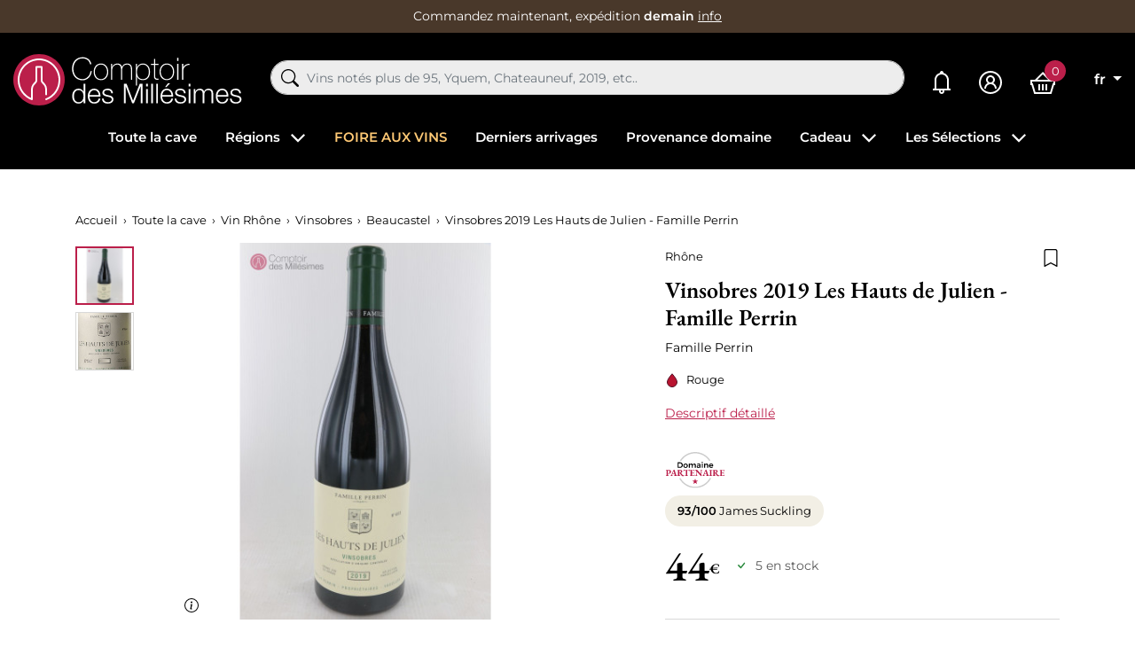

--- FILE ---
content_type: text/html; charset=utf-8
request_url: https://www.comptoirdesmillesimes.com/vinsobres/vinsobres-2019-les-hauts-de-julien-famille-perrin.html
body_size: 43396
content:
<!doctype html>
<html lang="fr">

<head>
    
        
    

    <meta charset="utf-8">


    <meta http-equiv="x-ua-compatible" content="ie=edge">



    
    <title>Vinsobres 2019 Les Hauts de Julien - Famille Perrin</title>
    <script data-keepinline="true"> kstgData = {"cache_used":0,"currency":"EUR","select_item_selectors":[{"c":"article[data-id-product]","l":"a"},{"c":".ajax_block_product","l":"a.product-name,a.product_img_link,a.lnk_view,a.quick-view-mobile"}],"add_shipping_info_btn_submit":"#checkout-delivery-step button[type=submit]","add_shipping_info_selectors":[{"r":".delivery-options .delivery-option","n":".carrier-name"},{"r":".delivery_options .delivery_option","n":"table > tbody > tr > td:nth-child(3) > strong"},{"r":".delivery-options .c-checkout-card","n":".carrier-name"}],"add_payment_info_selectors":[{"r":".payment-options .payment-option","n":"label"},{"r":"#content-checkout-payment-step .payment-option","n":"label"}],"waitingTime":"0","isCheckout":0,"concatenateProductAttributeSeparator":"-","variants":"aHR0cHM6Ly93d3cuY29tcHRvaXJkZXNtaWxsZXNpbWVzLmNvbS9tb2R1bGUva2l4ZWxsdGFnL3ZhcmlhbnRzP2FqYXg9MSZpZF9jdXJyZW5jeT0x","async":"aHR0cHM6Ly93d3cuY29tcHRvaXJkZXNtaWxsZXNpbWVzLmNvbS9tb2R1bGUva2l4ZWxsdGFnL2FzeW5jP2FqYXg9MSZpZF9jdXJyZW5jeT0x","cookie":"aHR0cHM6Ly93d3cuY29tcHRvaXJkZXNtaWxsZXNpbWVzLmNvbS9tb2R1bGUva2l4ZWxsdGFnL2Nvb2tpZT9hamF4PTEmaWRfY3VycmVuY3k9MQ==","isOpc":0,"automaticEvent":1,"currentList":null,"currentListId":null,"ecommPagetype":"product","extraEventsBefore":null,"extraEventsAfter":["{\"event\":\"view_item\"}"],"kevent":"k_page_view","consentMode":1}; kstConsentMode = 1; var _KT=function(){var n=window;return{trigger:function(t,e,i){!function(t,e,i){if(void 0!==n.dataLayer){var o={event:void 0===t?"event":t};if(void 0!==e){for(const n in e)if(e.hasOwnProperty(n)){let t=e[n];o[n]=t}void 0!==i&&(o.eventTimeout=2e3,o.eventCallback=function(){document.location=i}),n.dataLayer.push(o)}}}(t,e,i)}}}(); var _K=function(){function c(e,t,n,o,i,v,a){void 0!==d.dataLayer&&((o={event:void 0===o?"kEvent":o}).eventCategory=void 0===n?"Ecommerce":n,void 0!==e&&(o.eventAction=e,"string"==typeof t&&(o.eventLabel=t),void 0!==a&&(o.eventValue=a),void 0!==i&&i&&(o.ecommerce=i),void 0!==v&&(o.eventTimeout=2e3,o.eventCallback=function(){document.location=v}),d.dataLayer.push(o),void 0!==d._mtm&&d._mtm.push(o)))}var d=window;return{t:function(e,t,n,o,i,v){c(e,t,n,o,null,i,v)},te:function(e,t,n,o,i,v,a){c(n=void 0===n?e:n,o,i,e,t,v,a)}}}(); var kstDL = {}; (function (w, d, s, l, i) { w[l] = w[l] || []; w[l].push({'gtm.start':new Date().getTime(), event: 'gtm.js'}); var f = d.getElementsByTagName(s)[0], j = d.createElement(s), dl = l != 'dataLayer' ? '&l=' + l : ''; j.async = true; j.src = 'https://www.googletagmanager.com/gtm.js?id=' + i + dl; f.parentNode.insertBefore(j, f); })(window, document, 'script', 'dataLayer', 'GTM-WQ69429'); window.dataLayer = window.dataLayer || []; kstDL = {"s":{"cl":"fr","cc":"EUR","pt":"product","pi":14418,"cm":1,"cmr":1},"ud":{"l":0},"ecommerce":{"currency":"EUR","value":"44","items":[{"id":"14418","item_id":"14418","item_id_product":14418,"item_meta":"14418","item_name":"Vinsobres 2019 Les Hauts de Julien - Famille Perrin","item_category":"Toute la cave","item_category2":"Vin Rhone","item_category3":"Vinsobres","price":"44","quantity":1}]},"google_tag_params":{"enable":1,"ecomm_pagetype":"product","ecomm_prodid":"14418","ecomm_totalvalue":44,"ecomm_category":"Vinsobres","ecomm_depth":4},"cart":{"summary":[]},"pixels":{"analytics":{"enable":1,"id":"G-P79E2TSG8T"},"google_ads":{"enable":1,"conversion_id":"1006877006","conversion_label":"n1WECKTwt5QYEM7yjuAD","label_new_customer":"7xsyCOijupQYEM7yjuAD","label_returning_customer":"7o_SCJ-rupQYEM7yjuAD","label_add_cart":"4BeTCMy6upQYEM7yjuAD","remarketing_enable":1},"facebook":{"enable":1,"id":"1783132801871474","i":"id","sp":"-"},"twitter":{"enable":0},"pinterest":{"enable":0},"bing":{"enable":0},"tiktok":{"enable":0},"snapchat":{"enable":0},"fathom":{"enable":0},"plausible":{"enable":0},"matomo":{"enable":0},"mautic":{"enable":0},"kelkoo":{"enable":0},"target_to_sell":{"enable":0}},"pageDepth":{"page":"product","fullDepth":{"depth1":"Toute la cave","depth2":"Vin Rhone","depth3":"Vinsobres","depth4":"Vinsobres 2019 Les Hauts de Julien - Famille Perrin","depth5":"","depth6":"","depth7":"","depth8":"","depth9":"","depth10":""},"depth":{"value":4,"name":"Vinsobres 2019 Les Hauts de Julien - Famille Perrin"}},"cookie":{"google_analytics":0,"google_ads":0,"facebook":0},"kixelltag_all_vendors":["google_analytics","google_ads","facebook"],"kixelltag_authorized_vendors":[]};dataLayer.push(kstDL); dataLayer.push({ 'event': 'k_page_view' }); dataLayer.push({"event":"view_item"}); </script>
    
    <meta name="description" content="Vinsobres 2019 Les Hauts de Julien - Famille Perrin au meilleur Prix.  Frais de Livraison Fixes de 7€   Livraison Rapide et Sûre   Service Cadeau">
    <meta name="keywords" content="">
            
            <link rel="canonical" href="https://www.comptoirdesmillesimes.com/vinsobres/vinsobres-2019-les-hauts-de-julien-famille-perrin.html">
                
                                    <link rel="alternate" href="https://www.comptoirdesmillesimes.com/vinsobres/vinsobres-2019-les-hauts-de-julien-famille-perrin.html" hreflang="fr">
                            <link rel="alternate" href="https://www.comptoirdesmillesimes.com/en/vinsobres/vinsobres-2019-les-hauts-de-julien-famille-perrin.html" hreflang="en">
                        
    
<meta property="og:title" content="Vinsobres 2019 Les Hauts de Julien - Famille Perrin"/>
<meta property="og:description" content="Vinsobres 2019 Les Hauts de Julien - Famille Perrin au meilleur Prix.  Frais de Livraison Fixes de 7€   Livraison Rapide et Sûre   Service Cadeau"/>
<meta property="og:type" content="website"/>
<meta property="og:url" content="https://www.comptoirdesmillesimes.com/vinsobres/vinsobres-2019-les-hauts-de-julien-famille-perrin.html"/>
<meta property="og:site_name" content="Comptoir des Millesimes"/>

  <meta property="og:type" content="product"/>
            <meta property="og:image" content="https://www.comptoirdesmillesimes.com/50927-large_default/vinsobres-2019-les-hauts-de-julien-famille-perrin.jpg"/>
          <meta property="og:image" content="https://www.comptoirdesmillesimes.com/50926-large_default/vinsobres-2019-les-hauts-de-julien-famille-perrin.jpg"/>
        <meta property="og:image:height" content="800"/>
    <meta property="og:image:width" content="800"/>

        <meta property="product:price:amount" content="44" />
    <meta property="product:price:currency" content="EUR" />
          <meta property="og:availability" content="instock" />
<script type="application/ld+json">
{
    "@context" : "http://schema.org",
    "@type" : "Organization",
    "name" : "Comptoir des Millesimes",
    "url" : "https://www.comptoirdesmillesimes.com/",
        "logo" : {
        "@type":"ImageObject",
        "url":"https://www.comptoirdesmillesimes.com/img/comptoir-des-millesimes-logo-1560342475.jpg"
    }
}

</script>

<script type="application/ld+json">
{
    "@context":"http://schema.org",
    "@type":"WebPage",
    "isPartOf": {
        "@type":"WebSite",
        "url":  "https://www.comptoirdesmillesimes.com/",
        "name": "Comptoir des Millesimes"
    },
    "name": "Vinsobres 2019 Les Hauts de Julien - Famille Perrin",
    "url":  "https://www.comptoirdesmillesimes.com/vinsobres/vinsobres-2019-les-hauts-de-julien-famille-perrin.html"
}


</script>
    <script type="application/ld+json">
    {
    "@context": "http://schema.org/",
    "@type": "Product",
    "name": "Vinsobres 2019 Les Hauts de Julien - Famille Perrin",
    "description": "Vinsobres 2019 Les Hauts de Julien - Famille Perrin au meilleur Prix.  Frais de Livraison Fixes de 7€   Livraison Rapide et Sûre   Service Cadeau",
    "category": "Vinsobres",
    "image" :"https://www.comptoirdesmillesimes.com/50927-home_default/vinsobres-2019-les-hauts-de-julien-famille-perrin.jpg",            "brand": {
        "@type": "Thing",
        "name": "Comptoir des Millesimes"
    },    "aggregateRating": {
    "@type": "AggregateRating",
    "ratingValue": "4.9",
    "reviewCount": "543",
    "bestRating": "5",
    "worstRating": "1"
},
    "review": {
        "@type": "Review",
        "reviewRating": {
            "@type": "Rating",
            "ratingValue": "5",
            "bestRating": "5"
        },
        "author": {
            "@type": "Person",
            "name": "Client vérifié"
        }
    },
        "weight": {
        "@context": "https://schema.org",
        "@type": "QuantitativeValue",
        "value": "1.000000",
        "unitCode": "kg"
    },          "offers": {
        "@type": "Offer",
        "priceCurrency": "EUR",
        "name": "Vinsobres 2019 Les Hauts de Julien - Famille Perrin",
        "price": "44",
        "url": "https://www.comptoirdesmillesimes.com/vinsobres/vinsobres-2019-les-hauts-de-julien-famille-perrin.html",
        "priceValidUntil": "2026-02-02",
                "image": ["https://www.comptoirdesmillesimes.com/50927-large_default/vinsobres-2019-les-hauts-de-julien-famille-perrin.jpg","https://www.comptoirdesmillesimes.com/50926-large_default/vinsobres-2019-les-hauts-de-julien-famille-perrin.jpg"],
                        "sku": "",
                        "availability": "http://schema.org/InStock",
        "seller": {
            "@type": "Organization",
            "name": "Comptoir des Millesimes"
        }
    }
    
}


    </script>



<script type="application/ld+json">
    {
    "@context": "https://schema.org",
    "@type": "BreadcrumbList",
    "itemListElement": [
        {
    "@type": "ListItem",
    "position": 1,
    "name": "Accueil",
    "item": "https://www.comptoirdesmillesimes.com/"
    },        {
    "@type": "ListItem",
    "position": 2,
    "name": "Toute la cave",
    "item": "https://www.comptoirdesmillesimes.com/toute-la-cave"
    },        {
    "@type": "ListItem",
    "position": 3,
    "name": "Vin Rhône",
    "item": "https://www.comptoirdesmillesimes.com/rhone"
    },        {
    "@type": "ListItem",
    "position": 4,
    "name": "Vinsobres",
    "item": "https://www.comptoirdesmillesimes.com/vinsobres"
    },        {
    "@type": "ListItem",
    "position": 5,
    "name": "Vinsobres 2019 Les Hauts de Julien - Famille Perrin",
    "item": "https://www.comptoirdesmillesimes.com/vinsobres/vinsobres-2019-les-hauts-de-julien-famille-perrin.html"
    }    ]
    }
    </script>

    



    <meta name="viewport" content="width=device-width, initial-scale=1">



    <link rel="icon" type="image/vnd.microsoft.icon" href="https://www.comptoirdesmillesimes.com/img/favicon.ico?1563954543">
    <link rel="shortcut icon" type="image/x-icon" href="https://www.comptoirdesmillesimes.com/img/favicon.ico?1563954543">



      <link rel="stylesheet" href="https://www.comptoirdesmillesimes.com/themes/comptoir/assets/cache/theme-1991731396.css" type="text/css" media="all">



      <script type="text/javascript" src="https://challenges.cloudflare.com/turnstile/v0/api.js" async></script>


  <script type="text/javascript">
        var Chronopost = {"ajax_endpoint":"https:\/\/www.comptoirdesmillesimes.com\/module\/chronopost\/ajax?ajax=1"};
        var PAYPLUG_DOMAIN = "https:\/\/secure.payplug.com";
        var PDFTitle = "Liens PDF\t";
        var ajaxMenuCtrl = "https:\/\/www.comptoirdesmillesimes.com\/module\/rocketmegamenu\/ajax?ajax=1";
        var ajaxRefreshReviewsUrl = "https:\/\/www.comptoirdesmillesimes.com\/module\/rocketreviews\/ajax?token=3e25f1d6e6313dded615511207d28ff3&ajax=1";
        var applePayIdCart = null;
        var applePayMerchantSessionAjaxURL = "https:\/\/www.comptoirdesmillesimes.com\/module\/payplug\/dispatcher";
        var applePayPaymentAjaxURL = "https:\/\/www.comptoirdesmillesimes.com\/module\/payplug\/validation";
        var applePayPaymentRequestAjaxURL = "https:\/\/www.comptoirdesmillesimes.com\/module\/payplug\/applepaypaymentrequest";
        var is_sandbox_mode = false;
        var klAddedToCart = {"url":"\/klaviyo\/events\/add-to-cart"};
        var klCustomer = null;
        var klProduct = {"ProductName":"Vinsobres 2019 Les Hauts de Julien - Famille Perrin","ProductID":14418,"SKU":"","Tags":[],"Price":"36.67","PriceInclTax":"44.00","SpecialPrice":"44.00","Categories":["Vin Rh\u00f4ne","Toute la cave","Beaucastel","Domaines du Rh\u00f4ne","En Direct des Domaines","Vins du Rh\u00f4ne \u00e0 maturit\u00e9","Vins de Garde","Vinsobres","Vin 2019"],"Image":"https:\/\/www.comptoirdesmillesimes.com\/50926-home_default\/vinsobres-2019-les-hauts-de-julien-famille-perrin.jpg","Link":"https:\/\/www.comptoirdesmillesimes.com\/vinsobres\/vinsobres-2019-les-hauts-de-julien-famille-perrin.html","ShopID":1,"LangID":1,"eventValue":36.666667,"external_catalog_id":"1:1","integration_key":"prestashop"};
        var models = [{"id_oppdfgenerator":"1","active":"1","type":"order","ai_form":"1","prefix":"P","allowed_payments":"a:1:{i:0;s:14:\"ps_wirepayment\";}","use_order_id":"0","tax_breakdown":"1","allowed_groups":"a:3:{i:0;s:1:\"1\";i:1;s:1:\"2\";i:2;s:1:\"3\";}","display_historique":"0","display_button_account":"0","auto_create":"1","histp":"0","email_templates":"a:1:{i:0;s:8:\"bankwire\";}","module_tpl":"0","address_fields":"","use_core":"1","background":"","color":"","use_negociation":"0","negociation_accept_state":"","negociation_refuse_state":"","negociation_negociation_state":"","id_shop":"1","id_lang":"1","name":"Proforma","custom_text":"* Pour les lots vendus en TVA non r\u00e9cup\u00e9rable : la TVA (20%) s'applique uniquement sur la marge b\u00e9n\u00e9ficiaire et il ne peut \u00eatre d\u00e9livr\u00e9 de facture la faisant appara\u00eetre (article 297A CGI).","footer":""}];
        var module_name = "payplug";
        var ordersPDFLinks = [];
        var payplug_ajax_url = "https:\/\/www.comptoirdesmillesimes.com\/module\/payplug\/ajax";
        var payplug_transaction_error_message = "    <div class=\"payplugMsg_wrapper\">\n                                    <p  class=\"payplugMsg_error\" >La transaction n&#039;a pas pu aboutir, et votre carte n&#039;a pas \u00e9t\u00e9 d\u00e9bit\u00e9e.<\/p>\n                                        <button type=\"button\" class=\"payplugMsg_button\" name=\"card_deleted\">Ok<\/button>\n        \n            <\/div>\n";
        var prestashop = {"cart":{"products":[],"totals":{"total":{"type":"total","label":"Total","amount":0,"value":"0,00\u00a0\u20ac"},"total_including_tax":{"type":"total","label":"Total TTC","amount":0,"value":"0,00\u00a0\u20ac"},"total_excluding_tax":{"type":"total","label":"Total HT :","amount":0,"value":"0,00\u00a0\u20ac"}},"subtotals":{"products":{"type":"products","label":"Sous-total","amount":0,"value":"0,00\u00a0\u20ac"},"discounts":null,"shipping":{"type":"shipping","label":"Livraison","amount":0,"value":""},"tax":null},"products_count":0,"summary_string":"0 articles","vouchers":{"allowed":1,"added":[]},"discounts":[],"minimalPurchase":0,"minimalPurchaseRequired":""},"currency":{"id":1,"name":"Euro","iso_code":"EUR","iso_code_num":"978","sign":"\u20ac"},"customer":{"lastname":null,"firstname":null,"email":null,"birthday":null,"newsletter":null,"newsletter_date_add":null,"optin":null,"website":null,"company":null,"siret":null,"ape":null,"is_logged":false,"gender":{"type":null,"name":null},"addresses":[]},"language":{"name":"Fran\u00e7ais (French)","iso_code":"fr","locale":"fr-FR","language_code":"fr","is_rtl":"0","date_format_lite":"d\/m\/Y","date_format_full":"d\/m\/Y H:i:s","id":1},"page":{"title":"","canonical":"https:\/\/www.comptoirdesmillesimes.com\/vinsobres\/vinsobres-2019-les-hauts-de-julien-famille-perrin.html","meta":{"title":"Vinsobres 2019 Les Hauts de Julien - Famille Perrin","description":"Vinsobres 2019 Les Hauts de Julien - Famille Perrin au meilleur Prix.  Frais de Livraison Fixes de 7\u20ac   Livraison Rapide et S\u00fbre   Service Cadeau","keywords":"","robots":"index"},"page_name":"product","body_classes":{"lang-fr":true,"lang-rtl":false,"country-FR":true,"currency-EUR":true,"layout-full-width":true,"page-product":true,"tax-display-enabled":true,"product-id-14418":true,"product-Vinsobres 2019 Les Hauts de Julien - Famille Perrin":true,"product-id-category-845":true,"product-id-manufacturer-0":true,"product-id-supplier-78":true,"product-available-for-order":true},"admin_notifications":[]},"shop":{"name":"Comptoir des Millesimes","logo":"https:\/\/www.comptoirdesmillesimes.com\/img\/comptoir-des-millesimes-logo-1560342475.jpg","stores_icon":"https:\/\/www.comptoirdesmillesimes.com\/img\/logo_stores.png","favicon":"https:\/\/www.comptoirdesmillesimes.com\/img\/favicon.ico"},"urls":{"base_url":"https:\/\/www.comptoirdesmillesimes.com\/","current_url":"https:\/\/www.comptoirdesmillesimes.com\/vinsobres\/vinsobres-2019-les-hauts-de-julien-famille-perrin.html","shop_domain_url":"https:\/\/www.comptoirdesmillesimes.com","img_ps_url":"https:\/\/www.comptoirdesmillesimes.com\/img\/","img_cat_url":"https:\/\/www.comptoirdesmillesimes.com\/img\/c\/","img_lang_url":"https:\/\/www.comptoirdesmillesimes.com\/img\/l\/","img_prod_url":"https:\/\/www.comptoirdesmillesimes.com\/img\/p\/","img_manu_url":"https:\/\/www.comptoirdesmillesimes.com\/img\/m\/","img_sup_url":"https:\/\/www.comptoirdesmillesimes.com\/img\/su\/","img_ship_url":"https:\/\/www.comptoirdesmillesimes.com\/img\/s\/","img_store_url":"https:\/\/www.comptoirdesmillesimes.com\/img\/st\/","img_col_url":"https:\/\/www.comptoirdesmillesimes.com\/img\/co\/","img_url":"https:\/\/www.comptoirdesmillesimes.com\/themes\/comptoir\/assets\/img\/","css_url":"https:\/\/www.comptoirdesmillesimes.com\/themes\/comptoir\/assets\/css\/","js_url":"https:\/\/www.comptoirdesmillesimes.com\/themes\/comptoir\/assets\/js\/","pic_url":"https:\/\/www.comptoirdesmillesimes.com\/upload\/","pages":{"address":"https:\/\/www.comptoirdesmillesimes.com\/adresse","addresses":"https:\/\/www.comptoirdesmillesimes.com\/adresses","authentication":"https:\/\/www.comptoirdesmillesimes.com\/connexion","cart":"https:\/\/www.comptoirdesmillesimes.com\/panier","category":"https:\/\/www.comptoirdesmillesimes.com\/index.php?controller=category","cms":"https:\/\/www.comptoirdesmillesimes.com\/index.php?controller=cms","contact":"https:\/\/www.comptoirdesmillesimes.com\/nous-contacter","discount":"https:\/\/www.comptoirdesmillesimes.com\/reduction","guest_tracking":"https:\/\/www.comptoirdesmillesimes.com\/suivi-commande-invite","history":"https:\/\/www.comptoirdesmillesimes.com\/historique-commandes","identity":"https:\/\/www.comptoirdesmillesimes.com\/identite","index":"https:\/\/www.comptoirdesmillesimes.com\/","my_account":"https:\/\/www.comptoirdesmillesimes.com\/mon-compte","order_confirmation":"https:\/\/www.comptoirdesmillesimes.com\/confirmation-commande","order_detail":"https:\/\/www.comptoirdesmillesimes.com\/index.php?controller=order-detail","order_follow":"https:\/\/www.comptoirdesmillesimes.com\/suivi-commande","order":"https:\/\/www.comptoirdesmillesimes.com\/commande","order_return":"https:\/\/www.comptoirdesmillesimes.com\/index.php?controller=order-return","order_slip":"https:\/\/www.comptoirdesmillesimes.com\/avoirs","pagenotfound":"https:\/\/www.comptoirdesmillesimes.com\/page-introuvable","password":"https:\/\/www.comptoirdesmillesimes.com\/recuperation-mot-de-passe","pdf_invoice":"https:\/\/www.comptoirdesmillesimes.com\/index.php?controller=pdf-invoice","pdf_order_return":"https:\/\/www.comptoirdesmillesimes.com\/index.php?controller=pdf-order-return","pdf_order_slip":"https:\/\/www.comptoirdesmillesimes.com\/index.php?controller=pdf-order-slip","prices_drop":"https:\/\/www.comptoirdesmillesimes.com\/promotions","product":"https:\/\/www.comptoirdesmillesimes.com\/index.php?controller=product","search":"https:\/\/www.comptoirdesmillesimes.com\/recherche","sitemap":"https:\/\/www.comptoirdesmillesimes.com\/sitemap","stores":"https:\/\/www.comptoirdesmillesimes.com\/magasins","supplier":"https:\/\/www.comptoirdesmillesimes.com\/fournisseur","register":"https:\/\/www.comptoirdesmillesimes.com\/connexion?create_account=1","order_login":"https:\/\/www.comptoirdesmillesimes.com\/commande?login=1"},"alternative_langs":{"fr":"https:\/\/www.comptoirdesmillesimes.com\/vinsobres\/vinsobres-2019-les-hauts-de-julien-famille-perrin.html","en":"https:\/\/www.comptoirdesmillesimes.com\/en\/vinsobres\/vinsobres-2019-les-hauts-de-julien-famille-perrin.html"},"theme_assets":"\/themes\/comptoir\/assets\/","actions":{"logout":"https:\/\/www.comptoirdesmillesimes.com\/?mylogout="},"no_picture_image":{"bySize":{"small_default":{"url":"https:\/\/www.comptoirdesmillesimes.com\/img\/p\/fr-default-small_default.jpg","width":98,"height":98},"cart_default":{"url":"https:\/\/www.comptoirdesmillesimes.com\/img\/p\/fr-default-cart_default.jpg","width":125,"height":125},"home_default":{"url":"https:\/\/www.comptoirdesmillesimes.com\/img\/p\/fr-default-home_default.jpg","width":250,"height":250},"medium_default":{"url":"https:\/\/www.comptoirdesmillesimes.com\/img\/p\/fr-default-medium_default.jpg","width":452,"height":452},"large_default":{"url":"https:\/\/www.comptoirdesmillesimes.com\/img\/p\/fr-default-large_default.jpg","width":800,"height":800}},"small":{"url":"https:\/\/www.comptoirdesmillesimes.com\/img\/p\/fr-default-small_default.jpg","width":98,"height":98},"medium":{"url":"https:\/\/www.comptoirdesmillesimes.com\/img\/p\/fr-default-home_default.jpg","width":250,"height":250},"large":{"url":"https:\/\/www.comptoirdesmillesimes.com\/img\/p\/fr-default-large_default.jpg","width":800,"height":800},"legend":""}},"configuration":{"display_taxes_label":true,"display_prices_tax_incl":true,"is_catalog":false,"show_prices":true,"opt_in":{"partner":false},"quantity_discount":{"type":"discount","label":"Remise sur prix unitaire"},"voucher_enabled":1,"return_enabled":0},"field_required":[],"breadcrumb":{"links":[{"title":"Accueil","url":"https:\/\/www.comptoirdesmillesimes.com\/"},{"title":"Toute la cave","url":"https:\/\/www.comptoirdesmillesimes.com\/toute-la-cave"},{"title":"Vin Rh\u00f4ne","url":"https:\/\/www.comptoirdesmillesimes.com\/rhone"},{"title":"Vinsobres","url":"https:\/\/www.comptoirdesmillesimes.com\/vinsobres"},{"title":"Vinsobres 2019 Les Hauts de Julien - Famille Perrin","url":"https:\/\/www.comptoirdesmillesimes.com\/vinsobres\/vinsobres-2019-les-hauts-de-julien-famille-perrin.html"}],"count":5},"link":{"protocol_link":"https:\/\/","protocol_content":"https:\/\/","request_uri":"\/vinsobres\/vinsobres-2019-les-hauts-de-julien-famille-perrin.html"},"time":1768759356,"static_token":"9c7929535799010124ef60e5f0aa330e","token":"3e25f1d6e6313dded615511207d28ff3","debug":false,"modules":{"prestarockettheme":{"logo":{"url":"https:\/\/www.comptoirdesmillesimes.com\/img\/prestarockettheme\/comptoir-des-millesimes-logo.svg?v=1671793379","width":false,"height":false},"logo_alt":{"url":"https:\/\/www.comptoirdesmillesimes.com\/img\/prestarockettheme\/comptoir-des-millesimes-logo-alt.svg?v=1671793379","width":false,"height":false},"account":{"title_account":"","description_account":"","image":{"url":"https:\/\/www.comptoirdesmillesimes.com\/img\/prestarockettheme\/comptoir-des-millesimes-account-bg.jpeg?v=1671793379","width":"1920","height":"1080"}},"category":{"category_switch":false},"product":{"product_layout":"columns"},"cccjs_version":"1386","ccccss_version":"1396"},"rocketfunnel":{"rocket_funnel_enable":true,"guest_allowed":false,"cookie_redirect_checkout":false},"rocketseopagination":null}};
        var psemailsubscription_subscription = "https:\/\/www.comptoirdesmillesimes.com\/module\/ps_emailsubscription\/subscription";
        var readBannerLink = "https:\/\/www.comptoirdesmillesimes.com\/module\/rocketbanner\/ajax?token=3e25f1d6e6313dded615511207d28ff3&action=read_banner&ajax=1";
        var rw_popover = true;
        var wishlistAjaxCtrl = "https:\/\/www.comptoirdesmillesimes.com\/module\/rocketwishlist\/ajax?token=9c7929535799010124ef60e5f0aa330e&ajax=1";
      </script>



    
<link href="//fonts.googleapis.com/css?family=Open+Sans:600,400,400i|Oswald:700" rel="stylesheet" type="text/css" media="all">



<link rel="alternate" type="application/rss+xml" title="Vinsobres 2019 Les Hauts de Julien - Famille Perrin" href="//www.comptoirdesmillesimes.com/module/ps_feeder/rss?id_category=845&orderby=position&orderway=asc">
<script src="https://cdn.brevo.com/js/sdk-loader.js" async></script>
<script>
    window.Brevo = window.Brevo || [];
    Brevo.push([
        "init",
        {
            client_key: "2h1l41rzjceor8439zxz58wa",
            email_id: "",
        },
    ]);
</script>





            <link rel="preload" as="image" href="https://www.comptoirdesmillesimes.com/50926-medium_default/vinsobres-2019-les-hauts-de-julien-famille-perrin.jpg"
              imagesrcset="https://www.comptoirdesmillesimes.com/50926-medium_default/vinsobres-2019-les-hauts-de-julien-famille-perrin.jpg 452w,
                           https://www.comptoirdesmillesimes.com/50926-medium_default/vinsobres-2019-les-hauts-de-julien-famille-perrin.jpg 250w,
                           https://www.comptoirdesmillesimes.com/50926-large_default/vinsobres-2019-les-hauts-de-julien-famille-perrin.jpg 800w"
              imagesizes="(max-width: 992px) 100vw, 50w">
    
    
</head>

<body id="product" class="lang-fr country-fr currency-eur layout-full-width page-product tax-display-enabled product-id-14418 product-vinsobres-2019-les-hauts-de-julien-famille-perrin product-id-category-845 product-id-manufacturer-0 product-id-supplier-78 product-available-for-order">


    <noscript><iframe src="https://www.googletagmanager.com/ns.html?id=GTM-WQ69429&nojscript=true"
                  height="0" width="0" style="display:none;visibility:hidden"></iframe></noscript>




    



    <header id="header" class="c-header">
    
        <div class="c-rcktbanner">
            <div class="c-rcktbanner__slider">
                <p class="u-mb-0">
                    Commandez maintenant, expédition
                    <strong>demain</strong>
                    <button class="c-btn--unstyled u-txt-underline u-txt-white u-txt-sm stretched-link"
                            role="button"
                            data-toggle="modal" data-target="#js-modal-ajaxcontent"
                            data-url="//www.comptoirdesmillesimes.com/content/nos-services">info</button>
                </p>
            </div>
        </div>
    

        
        <div class="o-wrapper">
            <div class="o-layout o-layout--center-y c-header__content">
                <div class="u-d-flex u-align-items-center">
                    <div class="u-d-mobile c-header__shortcut-item">
                        <button id="handleModalMobile" data-toggle="modal" data-target="#js-rckt-modal-mobile"
                                class="c-btn--unstyled u-mr-2" data-show-first-menu>
                            <span class="c-icon c-icon--list c-icon--24 c-icon--center-y">
    <svg xmlns="http://www.w3.org/2000/svg" width="20" height="14" viewBox="0 0 20 14"><path fill="#FFF" d="M20,12 L20,14 L0,14 L0,12 L20,12 Z M20,6 L20,8 L0,8 L0,6 L20,6 Z M20,0 L20,2 L0,2 L0,0 L20,0 Z"/></svg></span>                            <span class="sr-only">Menu</span>
                        </button>
                    </div>
                    <a href="https://www.comptoirdesmillesimes.com/"
                       class="c-header__logo">
                                                    <img class="u-img-fluid"
                                 src="https://www.comptoirdesmillesimes.com/img/prestarockettheme/comptoir-des-millesimes-logo.svg?v=1671793379"
                                 alt="Achat de grands vins et vieux millésimes en stock" width="258" height="58">
                                                </a>

                </div>
                <div class="c-header__searchbar u-order-2@mobile">
                      <div id="js-al-searchbox"></div>

                </div>
                <div class="u-d-flex u-align-items-center u-justify-content-end">
                                        <a class="c-header__shortcut-item"
                       href="https://www.comptoirdesmillesimes.com/mes-alertes">
                        <span class="c-icon c-icon--bell-solid c-header__shortcut-icon">
    <svg xmlns="http://www.w3.org/2000/svg" width="20" height="26" viewBox="0 0 20 26"><path fill="#FFF" d="M10,0 C8.894531,0 8,0.894531 8,2 C8,2.085938 8.019531,2.167969 8.03125,2.25 C4.574219,3.132813 2,6.273438 2,10 L2,19 C2,19.566406 1.566406,20 1,20 L0,20 L0,22 L7.1875,22 C7.074219,22.316406 7,22.648438 7,23 C7,24.644531 8.355469,26 10,26 C11.644531,26 13,24.644531 13,23 C13,22.648438 12.925781,22.316406 12.8125,22 L20,22 L20,20 L19,20 C18.433594,20 18,19.566406 18,19 L18,10.28125 C18,6.523438 15.488281,3.171875 11.96875,2.25 C11.980469,2.167969 12,2.085938 12,2 C12,0.894531 11.105469,0 10,0 Z M9.5625,4 C9.707031,3.988281 9.851563,4 10,4 C10.0625,4 10.125,4 10.1875,4 C13.453125,4.097656 16,6.960938 16,10.28125 L16,19 C16,19.351563 16.074219,19.683594 16.1875,20 L3.8125,20 C3.925781,19.683594 4,19.351563 4,19 L4,10 C4,6.824219 6.445313,4.226563 9.5625,4 Z M10,22 C10.5625,22 11,22.4375 11,23 C11,23.5625 10.5625,24 10,24 C9.4375,24 9,23.5625 9,23 C9,22.4375 9.4375,22 10,22 Z"/></svg></span>                        <span class="sr-only">Mes alertes</span>
                    </a>
                    <div class="c-header__shortcut-item">
            <a href="https://www.comptoirdesmillesimes.com/mon-compte"
           class="c-btn--nopad u-lh-1"
           title="Identifiez-vous"
           rel="nofollow">
            <span class="c-icon c-icon--user-circle-solid c-header__shortcut-icon">
    <svg xmlns="http://www.w3.org/2000/svg" width="26" height="26" viewBox="0 0 26 26"><path fill="#FFF" d="M13,0 C5.832031,0 0,5.832031 0,13 C0,20.167969 5.832031,26 13,26 C20.167969,26 26,20.167969 26,13 C26,5.832031 20.167969,0 13,0 Z M13,2 C19.085938,2 24,6.914063 24,13 C24,19.085938 19.085938,24 13,24 C6.914063,24 2,19.085938 2,13 C2,6.914063 6.914063,2 13,2 Z M13,5 C10.25,5 8,7.25 8,10 C8,11.515625 8.707031,12.863281 9.78125,13.78125 C7.53125,14.949219 6,17.300781 6,20 L8,20 C8,17.226563 10.226563,15 13,15 C15.773438,15 18,17.226563 18,20 L20,20 C20,17.300781 18.46875,14.949219 16.21875,13.78125 C17.292969,12.863281 18,11.515625 18,10 C18,7.25 15.75,5 13,5 Z M13,7 C14.667969,7 16,8.332031 16,10 C16,11.667969 14.667969,13 13,13 C11.332031,13 10,11.667969 10,10 C10,8.332031 11.332031,7 13,7 Z"/></svg></span>        </a>
    </div>
<div class="c-header__shortcut-item c-header__shortcut-icon--cart">
    <div class="/js blockcart inactive"
         data-refresh-url="//www.comptoirdesmillesimes.com/module/ps_shoppingcart/ajax">
                    <span class="c-icon c-icon--shopping-basket-solid c-header__shortcut-icon">
    <svg xmlns="http://www.w3.org/2000/svg" width="28" height="25" viewBox="0 0 28 25"><path fill="#FFF" d="M14,0 L5.09375,8.90625 L0,8.90625 L0,14.90625 L1.25,14.90625 L4.03125,24.1875 L4.25,24.90625 L23.75,24.90625 L23.96875,24.1875 L26.75,14.90625 L28,14.90625 L28,8.90625 L22.90625,8.90625 L14,0 Z M14,2.84375 L20.0625,8.90625 L7.9375,8.90625 L14,2.84375 Z M2,10.90625 L26,10.90625 L26,12.90625 L25.25,12.90625 L25.03125,13.625 L22.25,22.90625 L5.75,22.90625 L2.96875,13.625 L2.75,12.90625 L2,12.90625 L2,10.90625 Z M9,13.90625 L9,20.90625 L11,20.90625 L11,13.90625 L9,13.90625 Z M13,13.90625 L13,20.90625 L15,20.90625 L15,13.90625 L13,13.90625 Z M17,13.90625 L17,20.90625 L19,20.90625 L19,13.90625 L17,13.90625 Z"/></svg></span>            <span class="c-header__shortcut-icon--cart-label">0</span>
                </div>
</div>
                                                                                                                                                                                                                                                                                                                                                                                                                <div class="c-header__shortcut-item u-d-desktop">
                        <div class="dropdown" style="position: static;">
    <button data-toggle="dropdown" class="c-btn--unstyled c-header__shortcut-link u-font-weight-bold dropdown-toggle" aria-haspopup="true"
            aria-expanded="false" aria-label="Sélecteur de langue">
        <span class="u-d-mobile">Langue  : </span>
        fr
    </button>
    <div class="dropdown-menu" aria-labelledby="language-selector-label">
                                    <a href="https://www.comptoirdesmillesimes.com/vinsobres/vinsobres-2019-les-hauts-de-julien-famille-perrin.html"
                   class="dropdown-item active"
                   data-iso-code="fr">Français</a>
                                                <a href="https://www.comptoirdesmillesimes.com/en/vinsobres/vinsobres-2019-les-hauts-de-julien-famille-perrin.html"
                   class="dropdown-item"
                   data-iso-code="en">English</a>
                        </div>
</div>

                    </div>
                </div>
            </div>

            
                <nav class="c-rnav r-rnav--submenu_modal u-visible-desktop" data-rcktmm="1" data-rcktmm-mobile="1"
         data-type="submenu_modal"
         data-options='{"megamenuType":"submenu_modal","triggerType":"click"}'>
        <div class="/js js-rnav">
            <ul class="c-rnav__list">
                                                                <li class="c-rnav__item">
    <a class="c-rnav__link"
       href="https://www.comptoirdesmillesimes.com/toute-la-cave">
        <span class="c-rnav__label">
            Toute la cave
        </span>
            </a>
    </li>
                                                                                        <li class="c-rnav__item /js js-has-submenu">
    <a class="c-rnav__link link-has-submenu"
       href="#" data-id-target="2">
        <span class="c-rnav__label">
            Régions
        </span>
                    <svg class="u-ml-1" xmlns="http://www.w3.org/2000/svg" width="17" height="10" viewBox="0 0 17 10"><polygon fill="#FFF" points="14.474 0 16 1.526 8 9.526 0 1.526 1.526 0 8 6.474" transform="translate(.059 .059)"/></svg>
            </a>
    </li>
                                                                                        <li class="c-rnav__item">
    <a class="c-rnav__link highlight"
       href="https://www.comptoirdesmillesimes.com/foire-aux-vins">
        <span class="c-rnav__label">
            FOIRE AUX VINS
        </span>
            </a>
    </li>
                                                                                        <li class="c-rnav__item">
    <a class="c-rnav__link"
       href="https://www.comptoirdesmillesimes.com/derniers-arrivages">
        <span class="c-rnav__label">
            Derniers arrivages
        </span>
            </a>
    </li>
                                                                                        <li class="c-rnav__item">
    <a class="c-rnav__link"
       href="https://www.comptoirdesmillesimes.com/direct-producteur">
        <span class="c-rnav__label">
            Provenance domaine
        </span>
            </a>
    </li>
                                                                                        <li class="c-rnav__item /js js-has-submenu">
    <a class="c-rnav__link link-has-submenu"
       href="#" data-id-target="4">
        <span class="c-rnav__label">
            Cadeau
        </span>
                    <svg class="u-ml-1" xmlns="http://www.w3.org/2000/svg" width="17" height="10" viewBox="0 0 17 10"><polygon fill="#FFF" points="14.474 0 16 1.526 8 9.526 0 1.526 1.526 0 8 6.474" transform="translate(.059 .059)"/></svg>
            </a>
    </li>
                                                                                        <li class="c-rnav__item /js js-has-submenu">
    <a class="c-rnav__link link-has-submenu"
       href="#" data-id-target="8">
        <span class="c-rnav__label">
            Les Sélections
        </span>
                    <svg class="u-ml-1" xmlns="http://www.w3.org/2000/svg" width="17" height="10" viewBox="0 0 17 10"><polygon fill="#FFF" points="14.474 0 16 1.526 8 9.526 0 1.526 1.526 0 8 6.474" transform="translate(.059 .059)"/></svg>
            </a>
    </li>
                                                </div>
    </nav>

        </div>
    
</header>


    <div id="wrapper" class="o-wrapper">
        
            
<aside id="notifications" class="/js notifications-container"></aside>
        

        <div class="position-relative">
    <div id="dropdownMenuContainer"></div>
</div>

                    
                        <nav data-depth="6" id="_desktop_breadcrumb" class=" u-d-desktop">
        <ol itemscope itemtype="http://schema.org/BreadcrumbList" class="c-breadcrumb breadcrumb c-snap--mobile">
                            
                    <li class="breadcrumb-item c-breadcrumb__item c-breadcrumb__item--1 active"
                        itemprop="itemListElement" itemscope
                        itemtype="http://schema.org/ListItem">
                                                <a itemprop="item" href="https://www.comptoirdesmillesimes.com/">
                                                        <span itemprop="name" class="u-txt-nowrap">Accueil</span>
                                                    </a>
                                                <meta itemprop="position" content="1">
                    </li>
                
                            
                    <li class="breadcrumb-item c-breadcrumb__item c-breadcrumb__item--2 active"
                        itemprop="itemListElement" itemscope
                        itemtype="http://schema.org/ListItem">
                                                <a itemprop="item" href="https://www.comptoirdesmillesimes.com/toute-la-cave">
                                                        <span itemprop="name" class="u-txt-nowrap">Toute la cave</span>
                                                    </a>
                                                <meta itemprop="position" content="2">
                    </li>
                
                            
                    <li class="breadcrumb-item c-breadcrumb__item c-breadcrumb__item--3 active"
                        itemprop="itemListElement" itemscope
                        itemtype="http://schema.org/ListItem">
                                                <a itemprop="item" href="https://www.comptoirdesmillesimes.com/rhone">
                                                        <span itemprop="name" class="u-txt-nowrap">Vin Rhône</span>
                                                    </a>
                                                <meta itemprop="position" content="3">
                    </li>
                
                            
                    <li class="breadcrumb-item c-breadcrumb__item c-breadcrumb__item--4 active"
                        itemprop="itemListElement" itemscope
                        itemtype="http://schema.org/ListItem">
                                                <a itemprop="item" href="https://www.comptoirdesmillesimes.com/vinsobres">
                                                        <span itemprop="name" class="u-txt-nowrap">Vinsobres</span>
                                                    </a>
                                                <meta itemprop="position" content="4">
                    </li>
                
                            
                    <li class="breadcrumb-item c-breadcrumb__item c-breadcrumb__item--5 active"
                        itemprop="itemListElement" itemscope
                        itemtype="http://schema.org/ListItem">
                                                <a itemprop="item" href="https://www.comptoirdesmillesimes.com/chateau-beaucastel">
                                                        <span itemprop="name" class="u-txt-nowrap">Beaucastel</span>
                                                    </a>
                                                <meta itemprop="position" content="5">
                    </li>
                
                            
                    <li class="breadcrumb-item c-breadcrumb__item c-breadcrumb__item--6 active"
                        itemprop="itemListElement" itemscope
                        itemtype="http://schema.org/ListItem">
                                                    <span itemprop="name" class="u-txt-nowrap">Vinsobres 2019 Les Hauts de Julien - Famille Perrin</span>
                                                    <meta itemprop="position" content="6">
                    </li>
                
                    </ol>
    </nav>

            
        

        

            
                <main id="content-wrapper" class="">
                    
                    
                                                    <section id="main" class="s-product-layout-columns /js product-container">
        <div class="row">

            <div class="col-lg-5 offset-lg-1 u-order-1">
                
                    
                        <div class="o-layout o-layout--center-y u-mb-1">
                            <span class="c-pdt-mini__tags u-txt-black u-mb-0">
                                                                <span>Rhône</span>                                                            </span>
                            <div id="_desktop_add_wishlist">
                                    <button type="button" class="u-zindex-1 c-btn--unstyled /js js-rocketwishlist-add-to-wishlist" data-placement="top" data-id_product="14418" data-id_product_attribute="0" data-action="add_to_wishlist" aria-label="Ajouter à la liste de souhaits">
                    <span class="c-icon c-icon--bookmark c-icon--20">
    <svg width="1em" height="1em" viewBox="0 0 16 16" class="bi bi-bookmark" fill="currentColor" xmlns="http://www.w3.org/2000/svg">
  <path fill-rule="evenodd" d="M2 2a2 2 0 0 1 2-2h8a2 2 0 0 1 2 2v13.5a.5.5 0 0 1-.777.416L8 13.101l-5.223 2.815A.5.5 0 0 1 2 15.5V2zm2-1a1 1 0 0 0-1 1v12.566l4.723-2.482a.5.5 0 0 1 .554 0L13 14.566V2a1 1 0 0 0-1-1H4z"/>
</svg></span>            <span class="c-icon c-icon--bookmark-fill c-icon--20 u-d-none">
    <svg width="1em" height="1em" viewBox="0 0 16 16" class="bi bi-bookmark-fill" fill="currentColor" xmlns="http://www.w3.org/2000/svg">
  <path fill-rule="evenodd" d="M2 2a2 2 0 0 1 2-2h8a2 2 0 0 1 2 2v13.5a.5.5 0 0 1-.74.439L8 13.069l-5.26 2.87A.5.5 0 0 1 2 15.5V2z"/>
</svg></span>                <span class="sr-only">Ajouter à la liste de souhaits</span>
    </button>

                            </div>
                        </div>
                        <h1 class="u-h3">Vinsobres 2019 Les Hauts de Julien - Famille Perrin</h1>
                    
                
                
                    <div class="u-mb-4">
                        
                            <div id="product-description-short-14418"
                                 class="s-cms u-txt-sm"><p>Famille Perrin</p></div>
                        
                        <div class="u-d-flex u-align-items-center u-mb-2">
                                                            <img class="u-mr-1 /js lazyload"
                                     data-src="https://www.comptoirdesmillesimes.com/themes/comptoir/assets/img/feature-rouge.svg"
                                     alt="Rouge" width="16" height="16" data-toggle="tooltip"
                                     data-placement="left" title="Rouge">
                                <span class="u-txt-xs u-mr-1">Rouge</span>
                                                                                                                </div>
                        <a class="u-txt-primary u-txt-underline u-txt-sm"
                           href="#description">Descriptif détaillé</a>
                    </div>
                    <div class="c-pdt-mini__subtags c-pdt-mini__subtags--label">
                                                    <img class="c-pdt-mini__subtags-item /js lazyload"
                                 data-src="https://www.comptoirdesmillesimes.com/themes/comptoir/assets/img/domaine-vin-partenaire.svg"
                                 alt="Domaine Partenaire" width="68" height="41">
                                                                                            </div>
                    <div class="c-pdt-mini__subtags c-pdt-mini__subtags--note u-flex-wrap">
                                                                                                    <span class="c-pdt-mini__subtags-item c-pdt-mini__pill"><strong>93/100</strong> James Suckling</span>
                                            </div>
                
                                    <div class="c-pdt__info">
                        
                            
<div class="u-d-flex u-align-items-center /js product-prices">
    

        <div class="c-pdt__price">
            <span class="c-price c-price--current u-mr-2"><span class="c-price__unit">44</span><sup class="c-price__decimal">€</sup></span>
            
                            

            
                            
        </div>
    

    
    


    
            

    

    
    </div>
                        
                        
                            <div class="u-d-flex u-align-items-center">
                                                                    <span class="c-icon c-icon--check u-d-flex u-txt-success">
    <svg width="1em" height="1em" viewBox="0 0 16 16" class="bi bi-check" fill="currentColor" xmlns="http://www.w3.org/2000/svg">
  <path fill-rule="evenodd" d="M10.97 4.97a.75.75 0 0 1 1.071 1.05l-3.992 4.99a.75.75 0 0 1-1.08.02L4.324 8.384a.75.75 0 1 1 1.06-1.06l2.094 2.093 3.473-4.425a.236.236 0 0 1 .02-.022z"/>
</svg></span>                                    <span class="u-txt-sm u-txt-dark u-ml-1">5 en stock</span>
                                                            </div>
                        
                    </div>
                                <div class="product-information">
                    
                    
                                            

                    <div class="/js product-actions">
                        
                            <form action="https://www.comptoirdesmillesimes.com/panier" method="post" id="add-to-cart-or-refresh">
                                <input type="hidden" name="token" value="9c7929535799010124ef60e5f0aa330e">
                                <input type="hidden" name="id_product" value="14418"
                                       id="product_page_product_id">
                                <input type="hidden" name="id_customization" value="0"
                                       id="product_customization_id">

                                                                    
                                        <div class="/js product-variants">
    </div>
                                    

                                    
                                                                            
                                    <hr class="u-mt-3 u-mb-3">
                                    
                                        <div id="pdt_addtocart" class="o-layout o-layout--center-y u-flex-wrap /js product-add-to-cart js-observe">
            
            
                <div class="u-d-flex u-align-items-center u-mb-1">
                    <label class="u-d-desktop u-mr-2 u-txt-sm u-mb-0" for="quantity_wanted">Quantité</label>
                    <div class="c-touchspin__group qty">
                        <input
                                type="number"
                                name="qty"
                                id="quantity_wanted"
                                value="1"
                                class="c-touchspin__input"
                                min="1"
                                aria-label="Quantité"
                                >
                    </div>
                </div>
                <div class="add u-mb-1">
                    <button class="btn btn-primary btn-lg /js js-add-to-cart"
                            data-button-action="add-to-cart"
                            type="submit"
                            >
                        Ajouter au panier
                    </button>
                    
                </div>
            

            
            

            
                            
        
    </div>
                                    

                                                            </form>
                        

                        
                            <div class="/js product-additional-info">
            <div class="c-panel u-bg-beige u-mt-3">
    <div class="u-d-flex u-p-rel u-mb-2">
        <span class="c-icon c-icon--clock u-mr-2">
    <svg xmlns="http://www.w3.org/2000/svg" width="26" height="26" viewBox="0 0 26 26"><g fill="none" fill-rule="evenodd"><path fill="#000" fill-rule="nonzero" d="M13,1 C6.382813,1 1,6.382813 1,13 C1,19.617188 6.382813,25 13,25 C19.617188,25 25,19.617188 25,13 C25,6.382813 19.617188,1 13,1 Z M13,3 C18.535156,3 23,7.464844 23,13 C23,18.535156 18.535156,23 13,23 C7.464844,23 3,18.535156 3,13 C3,7.464844 7.464844,3 13,3 Z M12,5 L12,14 L19,14 L19,12 L14,12 L14,5 L12,5 Z"/><rect width="26" height="26"/></g></svg></span>        <div>
            <button class="c-btn--unstyled u-h4 u-mb-0 stretched-link" role="button" data-toggle="modal"
                    data-target="#js-modal-ajaxcontent" data-url="//www.comptoirdesmillesimes.com/content/quand-ma-commande-sera-t-elle-livree-"
                    data-title="Commandez maintenant">
                Commandez maintenant
            </button>
            <p class="u-mb-0">Votre commande sera expédiée demain</p>
        </div>
    </div>
    <div class="u-d-flex u-p-rel u-mb-2">
        <span class="c-icon c-icon--box-solid u-mr-2">
    <svg xmlns="http://www.w3.org/2000/svg" width="26" height="26" viewBox="0 0 26 26"><g fill="none" fill-rule="evenodd"><path fill="#000" fill-rule="nonzero" d="M5.5,2 L5.1875,2.40625 L2,6.65625 L2,24 L24,24 L24,6.65625 L20.8125,2.40625 L20.5,2 L5.5,2 Z M6.5,4 L12,4 L12,6 L5,6 L6.5,4 Z M14,4 L19.5,4 L21,6 L14,6 L14,4 Z M4,8 L22,8 L22,22 L4,22 L4,8 Z M9.8125,10 C9.261719,10.050781 8.855469,10.542969 8.90625,11.09375 C8.957031,11.644531 9.449219,12.050781 10,12 L16,12 C16.359375,12.003906 16.695313,11.816406 16.878906,11.503906 C17.058594,11.191406 17.058594,10.808594 16.878906,10.496094 C16.695313,10.183594 16.359375,9.996094 16,10 L10,10 C9.96875,10 9.9375,10 9.90625,10 C9.875,10 9.84375,10 9.8125,10 Z"/><rect width="26" height="26"/></g></svg></span>        <div>
            <button class="c-btn--unstyled u-h4 u-mb-0 stretched-link" role="button" data-toggle="modal"
                    data-target="#js-modal-ajaxcontent" data-url="//www.comptoirdesmillesimes.com/content/livraison"
                    data-title="Livraison fixe 7€">
                Livraison fixe 7€
            </button>
            <p class="u-mb-0">et GRATUITE dès 500 € d’achat</p>
        </div>
    </div>
    <div class="u-d-flex u-p-rel">
        <span class="c-icon c-icon--check-circle-outline u-mr-2">
    <svg xmlns="http://www.w3.org/2000/svg" width="26" height="26" viewBox="0 0 26 26"><path d="M13,0 C5.800781,0 0,5.800781 0,13 C0,20.199219 5.800781,26 13,26 C20.199219,26 26,20.199219 26,13 C26,11.601563 25.8125,10.207031 25.3125,8.90625 L23.6875,10.5 C23.886719,11.300781 24,12.101563 24,13 C24,19.101563 19.101563,24 13,24 C6.898438,24 2,19.101563 2,13 C2,6.898438 6.898438,2 13,2 C16,2 18.695313,3.195313 20.59375,5.09375 L22,3.6875 C19.699219,1.386719 16.5,0 13,0 Z M24.28125,4.28125 L13,15.5625 L8.71875,11.28125 L7.28125,12.71875 L12.28125,17.71875 L13,18.40625 L13.71875,17.71875 L25.71875,5.71875 L24.28125,4.28125 Z"/></svg></span>        <div>
            <button class="c-btn--unstyled u-h4 u-mb-0 stretched-link" role="button" data-toggle="modal"
                    data-target="#js-modal-ajaxcontent" data-url="//www.comptoirdesmillesimes.com/content/etat-des-bouteilles"
                    data-title="100% en stock">
                100% en stock
            </button>
            <p class="u-mb-0">Conservation parfaite</p>
        </div>
    </div>
</div>
<div class="c-panel alert alert-info u-p-rel">
    <p class="u-h4">Nous emballons avec soins</p>
    <button class="c-btn--unstyled u-txt-info u-txt-underline u-txt-sm stretched-link" role="button" data-toggle="modal"
            data-target="#js-modal-ajaxcontent" data-url="//www.comptoirdesmillesimes.com/content/comment-est-emballee-ma-commande-">
        Comment votre colis sera emballé ?
    </button>
</div>    
    
    <div id="_mobile_pdt_description" class="u-d-mobile"></div>

                <div class="c-panel c-panel--border u-txt-center">
        <p class="u-txt-xs u-txt-uppercase u-txt-gold u-mb-0">À découvrir</p>
        <p class="u-h4">Autres millésimes de Beaucastel</p>
        <hr class="u-border-gold">
        <div>
                                                <a href="https://www.comptoirdesmillesimes.com/chateauneuf-du-pape/chateau-de-beaucastel-1993.html" title="1993" class="u-h3 u-mr-1">
                        <span class="sr-only">Autres millésimes de Beaucastel</span>
                        1993
                        <span class="u-ml-1"> • </span>                    </a>
                
                                                <a href="https://www.comptoirdesmillesimes.com/chateauneuf-du-pape/chateau-de-beaucastel-1994.html" title="1994" class="u-h3 u-mr-1">
                        <span class="sr-only">Autres millésimes de Beaucastel</span>
                        1994
                        <span class="u-ml-1"> • </span>                    </a>
                
                                                <a href="https://www.comptoirdesmillesimes.com/chateauneuf-du-pape/chateau-de-beaucastel-1996.html" title="1996" class="u-h3 u-mr-1">
                        <span class="sr-only">Autres millésimes de Beaucastel</span>
                        1996
                        <span class="u-ml-1"> • </span>                    </a>
                
                                                <a href="https://www.comptoirdesmillesimes.com/chateau-beaucastel/chateau-de-beaucastel-1998.html" title="1998" class="u-h3 u-mr-1">
                        <span class="sr-only">Autres millésimes de Beaucastel</span>
                        1998
                        <span class="u-ml-1"> • </span>                    </a>
                
                                                <a href="https://www.comptoirdesmillesimes.com/chateauneuf-du-pape/chateau-de-beaucastel-2007.html" title="2007" class="u-h3 u-mr-1">
                        <span class="sr-only">Autres millésimes de Beaucastel</span>
                        2007
                        <span class="u-ml-1"> • </span>                    </a>
                
                                                <a href="https://www.comptoirdesmillesimes.com/chateau-beaucastel/hommage-a-jacques-perrin-2010-chateau-de-beaucastel.html" title="2010" class="u-h3 u-mr-1">
                        <span class="sr-only">Autres millésimes de Beaucastel</span>
                        2010
                        <span class="u-ml-1"> • </span>                    </a>
                
                                                <a href="https://www.comptoirdesmillesimes.com/rhone/chateauneuf-du-pape-2014-les-chapouins-famille-perrin.html" title="2014" class="u-h3 u-mr-1">
                        <span class="sr-only">Autres millésimes de Beaucastel</span>
                        2014
                        <span class="u-ml-1"> • </span>                    </a>
                
                                                <a href="https://www.comptoirdesmillesimes.com/vinsobres/vinsobres-2019-les-hauts-de-julien-famille-perrin.html" title="2019" class="u-h3 u-mr-1">
                        <span class="sr-only">Autres millésimes de Beaucastel</span>
                        2019
                        <span class="u-ml-1"> • </span>                    </a>
                
                                                <a href="https://www.comptoirdesmillesimes.com/chateauneuf-du-pape/chateau-de-beaucastel-2020.html" title="2020" class="u-h3 u-mr-1">
                        <span class="sr-only">Autres millésimes de Beaucastel</span>
                        2020
                        <span class="u-ml-1"> • </span>                    </a>
                
                                                <span class="u-h3 u-l-o u-mr-1" data-dfg="=IjMwITPdBzWdNzXm9FZptVX0NXaMRnbl1WZulmZlJ3Wx8lcm9FdjVHZvJHcfJjdtR2Y/wWZ0NXYjVXYlJWL1FWZ0FGaj9SbvNmLzVWbpNXZsxWatNXZkJXavRHct92Yuc3d39yL">
                        2022<span class="u-ml-1"> • </span></span>
                    
                                                <span class="u-h3 u-l-o" data-dfg="=MjMwITPdBzWdNzXm9FZptVX0NXaMRnbl1WZulmZlJ3Wx8lcm9FdjVHZvJHcfJjdtR2Y/wWZ0NXYjVXYlJWL1FWZ0FGaj9SbvNmLzVWbpNXZsxWatNXZkJXavRHct92Yuc3d39yL">
                        2023</span>
                    
                    </div>
    </div>

        <div id="product-page-alerts" class="c-panel u-bg-darkbeige">
    <div class="c-panel__collapse" type="button" data-toggle="collapse" data-target="#pdtAlerts" aria-expanded="false"
         aria-controls="pdtAlerts">
        <span class="c-icon c-icon--bell-outline u-mr-2">
    <svg xmlns="http://www.w3.org/2000/svg" width="20" height="26" viewBox="0 0 20 26"><path d="M10,0 C8.894531,0 8,0.894531 8,2 C8,2.085938 8.019531,2.167969 8.03125,2.25 C4.574219,3.132813 2,6.273438 2,10 L2,19 C2,19.566406 1.566406,20 1,20 L0,20 L0,22 L7.1875,22 C7.074219,22.316406 7,22.648438 7,23 C7,24.644531 8.355469,26 10,26 C11.644531,26 13,24.644531 13,23 C13,22.648438 12.925781,22.316406 12.8125,22 L20,22 L20,20 L19,20 C18.433594,20 18,19.566406 18,19 L18,10.28125 C18,6.523438 15.488281,3.171875 11.96875,2.25 C11.980469,2.167969 12,2.085938 12,2 C12,0.894531 11.105469,0 10,0 Z M9.5625,4 C9.707031,3.988281 9.851563,4 10,4 C10.0625,4 10.125,4 10.1875,4 C13.453125,4.097656 16,6.960938 16,10.28125 L16,19 C16,19.351563 16.074219,19.683594 16.1875,20 L3.8125,20 C3.925781,19.683594 4,19.351563 4,19 L4,10 C4,6.824219 6.445313,4.226563 9.5625,4 Z M10,22 C10.5625,22 11,22.4375 11,23 C11,23.5625 10.5625,24 10,24 C9.4375,24 9,23.5625 9,23 C9,22.4375 9.4375,22 10,22 Z"/></svg></span>        <div class="u-txt-sm">
            <h3 class="u-h4">Créez vos alertes</h3>
            Selon le profil de ce produit ne manquez pas l’occasion de profiter nos nouveautés
        </div>
        <span class="c-icon c-icon--chevron-down u-ml-2">
    <svg width="1em" height="1em" viewBox="0 0 16 16" class="bi bi-chevron-down" fill="currentColor" xmlns="http://www.w3.org/2000/svg">
  <path fill-rule="evenodd" d="M1.646 4.646a.5.5 0 0 1 .708 0L8 10.293l5.646-5.647a.5.5 0 0 1 .708.708l-6 6a.5.5 0 0 1-.708 0l-6-6a.5.5 0 0 1 0-.708z"/>
</svg></span>    </div>

    
    <div id="pdtAlerts" class="collapse">
        <div class="u-d-flex u-flex-column u-align-items-start u-bg-beige c-panel c-panel--sm u-mb-0 u-mt-2">
                                                                        <button type="button"
                                class="c-btn--unstyled u-d-flex u-align-items-center u-mb-1 /js js-btn-add-alert-modal"
                                data-toggle="modal" data-target="#add_alert_product"
                                data-category="229">
                            <span class="c-icon c-icon--plus-circle-fill c-icon--24 u-mr-2 u-txt-primary u-d-flex">
    <svg width="1em" height="1em" viewBox="0 0 16 16" class="bi bi-plus-circle-fill" fill="currentColor" xmlns="http://www.w3.org/2000/svg">
  <path fill-rule="evenodd" d="M16 8A8 8 0 1 1 0 8a8 8 0 0 1 16 0zM8.5 4.5a.5.5 0 0 0-1 0v3h-3a.5.5 0 0 0 0 1h3v3a.5.5 0 0 0 1 0v-3h3a.5.5 0 0 0 0-1h-3v-3z"/>
</svg></span>                            Beaucastel
                        </button>
                        <button type="button"
                                class="c-btn--unstyled u-d-flex u-align-items-center u-d-none u-mb-1 /js js-btn-added-alert"
                                disabled="disabled">
                            <span class="c-icon c-icon--check-circle-fill c-icon--24 u-mr-2 u-txt-success u-d-flex">
    <svg width="1em" height="1em" viewBox="0 0 16 16" class="bi bi-check-circle-fill" fill="currentColor" xmlns="http://www.w3.org/2000/svg">
  <path fill-rule="evenodd" d="M16 8A8 8 0 1 1 0 8a8 8 0 0 1 16 0zm-3.97-3.03a.75.75 0 0 0-1.08.022L7.477 9.417 5.384 7.323a.75.75 0 0 0-1.06 1.06L6.97 11.03a.75.75 0 0 0 1.079-.02l3.992-4.99a.75.75 0 0 0-.01-1.05z"/>
</svg></span>                            Beaucastel
                        </button>
                                                                                                            <button type="button"
                                class="c-btn--unstyled u-d-flex u-align-items-center u-mb-1 /js js-btn-add-alert-modal"
                                data-toggle="modal" data-target="#add_alert_product"
                                data-category="603">
                            <span class="c-icon c-icon--plus-circle-fill c-icon--24 u-mr-2 u-txt-primary u-d-flex">
    <svg width="1em" height="1em" viewBox="0 0 16 16" class="bi bi-plus-circle-fill" fill="currentColor" xmlns="http://www.w3.org/2000/svg">
  <path fill-rule="evenodd" d="M16 8A8 8 0 1 1 0 8a8 8 0 0 1 16 0zM8.5 4.5a.5.5 0 0 0-1 0v3h-3a.5.5 0 0 0 0 1h3v3a.5.5 0 0 0 1 0v-3h3a.5.5 0 0 0 0-1h-3v-3z"/>
</svg></span>                            Domaines du Rhône
                        </button>
                        <button type="button"
                                class="c-btn--unstyled u-d-flex u-align-items-center u-d-none u-mb-1 /js js-btn-added-alert"
                                disabled="disabled">
                            <span class="c-icon c-icon--check-circle-fill c-icon--24 u-mr-2 u-txt-success u-d-flex">
    <svg width="1em" height="1em" viewBox="0 0 16 16" class="bi bi-check-circle-fill" fill="currentColor" xmlns="http://www.w3.org/2000/svg">
  <path fill-rule="evenodd" d="M16 8A8 8 0 1 1 0 8a8 8 0 0 1 16 0zm-3.97-3.03a.75.75 0 0 0-1.08.022L7.477 9.417 5.384 7.323a.75.75 0 0 0-1.06 1.06L6.97 11.03a.75.75 0 0 0 1.079-.02l3.992-4.99a.75.75 0 0 0-.01-1.05z"/>
</svg></span>                            Domaines du Rhône
                        </button>
                                                                                                            <button type="button"
                                class="c-btn--unstyled u-d-flex u-align-items-center u-mb-1 /js js-btn-add-alert-modal"
                                data-toggle="modal" data-target="#add_alert_product"
                                data-category="702">
                            <span class="c-icon c-icon--plus-circle-fill c-icon--24 u-mr-2 u-txt-primary u-d-flex">
    <svg width="1em" height="1em" viewBox="0 0 16 16" class="bi bi-plus-circle-fill" fill="currentColor" xmlns="http://www.w3.org/2000/svg">
  <path fill-rule="evenodd" d="M16 8A8 8 0 1 1 0 8a8 8 0 0 1 16 0zM8.5 4.5a.5.5 0 0 0-1 0v3h-3a.5.5 0 0 0 0 1h3v3a.5.5 0 0 0 1 0v-3h3a.5.5 0 0 0 0-1h-3v-3z"/>
</svg></span>                            Vins du Rhône à maturité
                        </button>
                        <button type="button"
                                class="c-btn--unstyled u-d-flex u-align-items-center u-d-none u-mb-1 /js js-btn-added-alert"
                                disabled="disabled">
                            <span class="c-icon c-icon--check-circle-fill c-icon--24 u-mr-2 u-txt-success u-d-flex">
    <svg width="1em" height="1em" viewBox="0 0 16 16" class="bi bi-check-circle-fill" fill="currentColor" xmlns="http://www.w3.org/2000/svg">
  <path fill-rule="evenodd" d="M16 8A8 8 0 1 1 0 8a8 8 0 0 1 16 0zm-3.97-3.03a.75.75 0 0 0-1.08.022L7.477 9.417 5.384 7.323a.75.75 0 0 0-1.06 1.06L6.97 11.03a.75.75 0 0 0 1.079-.02l3.992-4.99a.75.75 0 0 0-.01-1.05z"/>
</svg></span>                            Vins du Rhône à maturité
                        </button>
                                                                                                            <button type="button"
                                class="c-btn--unstyled u-d-flex u-align-items-center u-mb-1 /js js-btn-add-alert-modal"
                                data-toggle="modal" data-target="#add_alert_product"
                                data-category="845">
                            <span class="c-icon c-icon--plus-circle-fill c-icon--24 u-mr-2 u-txt-primary u-d-flex">
    <svg width="1em" height="1em" viewBox="0 0 16 16" class="bi bi-plus-circle-fill" fill="currentColor" xmlns="http://www.w3.org/2000/svg">
  <path fill-rule="evenodd" d="M16 8A8 8 0 1 1 0 8a8 8 0 0 1 16 0zM8.5 4.5a.5.5 0 0 0-1 0v3h-3a.5.5 0 0 0 0 1h3v3a.5.5 0 0 0 1 0v-3h3a.5.5 0 0 0 0-1h-3v-3z"/>
</svg></span>                            Vinsobres
                        </button>
                        <button type="button"
                                class="c-btn--unstyled u-d-flex u-align-items-center u-d-none u-mb-1 /js js-btn-added-alert"
                                disabled="disabled">
                            <span class="c-icon c-icon--check-circle-fill c-icon--24 u-mr-2 u-txt-success u-d-flex">
    <svg width="1em" height="1em" viewBox="0 0 16 16" class="bi bi-check-circle-fill" fill="currentColor" xmlns="http://www.w3.org/2000/svg">
  <path fill-rule="evenodd" d="M16 8A8 8 0 1 1 0 8a8 8 0 0 1 16 0zm-3.97-3.03a.75.75 0 0 0-1.08.022L7.477 9.417 5.384 7.323a.75.75 0 0 0-1.06 1.06L6.97 11.03a.75.75 0 0 0 1.079-.02l3.992-4.99a.75.75 0 0 0-.01-1.05z"/>
</svg></span>                            Vinsobres
                        </button>
                                                                                                            <button type="button"
                                class="c-btn--unstyled u-d-flex u-align-items-center u-mb-1 /js js-btn-add-alert-modal"
                                data-toggle="modal" data-target="#add_alert_product"
                                data-category="872">
                            <span class="c-icon c-icon--plus-circle-fill c-icon--24 u-mr-2 u-txt-primary u-d-flex">
    <svg width="1em" height="1em" viewBox="0 0 16 16" class="bi bi-plus-circle-fill" fill="currentColor" xmlns="http://www.w3.org/2000/svg">
  <path fill-rule="evenodd" d="M16 8A8 8 0 1 1 0 8a8 8 0 0 1 16 0zM8.5 4.5a.5.5 0 0 0-1 0v3h-3a.5.5 0 0 0 0 1h3v3a.5.5 0 0 0 1 0v-3h3a.5.5 0 0 0 0-1h-3v-3z"/>
</svg></span>                            Vin 2019
                        </button>
                        <button type="button"
                                class="c-btn--unstyled u-d-flex u-align-items-center u-d-none u-mb-1 /js js-btn-added-alert"
                                disabled="disabled">
                            <span class="c-icon c-icon--check-circle-fill c-icon--24 u-mr-2 u-txt-success u-d-flex">
    <svg width="1em" height="1em" viewBox="0 0 16 16" class="bi bi-check-circle-fill" fill="currentColor" xmlns="http://www.w3.org/2000/svg">
  <path fill-rule="evenodd" d="M16 8A8 8 0 1 1 0 8a8 8 0 0 1 16 0zm-3.97-3.03a.75.75 0 0 0-1.08.022L7.477 9.417 5.384 7.323a.75.75 0 0 0-1.06 1.06L6.97 11.03a.75.75 0 0 0 1.079-.02l3.992-4.99a.75.75 0 0 0-.01-1.05z"/>
</svg></span>                            Vin 2019
                        </button>
                                                                                                            <button type="button"
                                class="c-btn--unstyled u-d-flex u-align-items-center /js js-btn-add-alert-modal"
                                data-toggle="modal" data-target="#add_alert_product"
                                data-category="275">
                            <span class="c-icon c-icon--plus-circle-fill c-icon--24 u-mr-2 u-txt-primary u-d-flex">
    <svg width="1em" height="1em" viewBox="0 0 16 16" class="bi bi-plus-circle-fill" fill="currentColor" xmlns="http://www.w3.org/2000/svg">
  <path fill-rule="evenodd" d="M16 8A8 8 0 1 1 0 8a8 8 0 0 1 16 0zM8.5 4.5a.5.5 0 0 0-1 0v3h-3a.5.5 0 0 0 0 1h3v3a.5.5 0 0 0 1 0v-3h3a.5.5 0 0 0 0-1h-3v-3z"/>
</svg></span>                            Les Prix Légers
                        </button>
                        <button type="button"
                                class="c-btn--unstyled u-d-flex u-align-items-center u-d-none /js js-btn-added-alert"
                                disabled="disabled">
                            <span class="c-icon c-icon--check-circle-fill c-icon--24 u-mr-2 u-txt-success u-d-flex">
    <svg width="1em" height="1em" viewBox="0 0 16 16" class="bi bi-check-circle-fill" fill="currentColor" xmlns="http://www.w3.org/2000/svg">
  <path fill-rule="evenodd" d="M16 8A8 8 0 1 1 0 8a8 8 0 0 1 16 0zm-3.97-3.03a.75.75 0 0 0-1.08.022L7.477 9.417 5.384 7.323a.75.75 0 0 0-1.06 1.06L6.97 11.03a.75.75 0 0 0 1.079-.02l3.992-4.99a.75.75 0 0 0-.01-1.05z"/>
</svg></span>                            Les Prix Légers
                        </button>
                                                        </div>
    </div>
</div>

<script type="text/javascript">
    var ajaxUrlAlert = 'https://www.comptoirdesmillesimes.com/mes-alertes?ajax=1';
</script>
<div class="modal fade" id="add_alert_product" tabindex="-1" role="dialog">
    <div class="modal-dialog modal-dialog__offcanvas modal-dialog__offcanvas--right" role="document">
        <div class="modal-content">
            <div class="modal-header">
                <p class="h5">Création d'une alerte</p>
                <button type="button" class="c-btn--unstyled close" data-dismiss="modal" aria-label="Close">
                    <span aria-hidden="true">&times;</span>
                </button>
            </div>
            <div class="modal-body">
                <div id="js-form-alert">
                    <div class="form-group">
                        <label class="required" for="alert_email">Email</label>
                        <input class="form-control" name="email_alert" type="email" value="" id="alert_email"
                               autocomplete="email">
                    </div>
                    <div class="form-group">
                        <input class="form-control" type="hidden" name="id_cat_alert_modal" value="">
                        <button type="button" class="btn btn-primary /js js-btn-add-alert-modal-submit">
                            Me créer une alerte
                        </button>
                    </div>
                </div>
                <div class="u-d-none /js js-alert-success">
                    <div class="c-panel alert alert-success u-d-flex u-flex-column u-align-items-center u-txt-center">
                        <span class="c-icon c-icon--check-circle-fill c-icon--28 u-mb-2 u-txt-success u-d-flex">
    <svg width="1em" height="1em" viewBox="0 0 16 16" class="bi bi-check-circle-fill" fill="currentColor" xmlns="http://www.w3.org/2000/svg">
  <path fill-rule="evenodd" d="M16 8A8 8 0 1 1 0 8a8 8 0 0 1 16 0zm-3.97-3.03a.75.75 0 0 0-1.08.022L7.477 9.417 5.384 7.323a.75.75 0 0 0-1.06 1.06L6.97 11.03a.75.75 0 0 0 1.079-.02l3.992-4.99a.75.75 0 0 0-.01-1.05z"/>
</svg></span>                        <strong class="u-mb-2">Alerte créée !</strong>
                        <button type="button" class="btn btn-outline-primary close" data-dismiss="modal"
                                aria-label="Fermer">
                            Fermer
                        </button>
                    </div>
                </div>
                <div class="u-mt-2 u-d-none /js js-alert-error">
                    <div class="alert alert-danger u-d-flex u-align-items-center">
                        <span class="c-icon c-icon--x c-icon--28 u-mr-1 u-txt-red u-d-flex">
    <svg width="1em" height="1em" viewBox="0 0 16 16" class="bi bi-x" fill="currentColor" xmlns="http://www.w3.org/2000/svg">
  <path fill-rule="evenodd" d="M4.646 4.646a.5.5 0 0 1 .708 0L8 7.293l2.646-2.647a.5.5 0 0 1 .708.708L8.707 8l2.647 2.646a.5.5 0 0 1-.708.708L8 8.707l-2.646 2.647a.5.5 0 0 1-.708-.708L7.293 8 4.646 5.354a.5.5 0 0 1 0-.708z"/>
</svg></span>                        <span>Erreur</span>
                    </div>
                </div>
            </div>
        </div>
    </div>
</div>
            <div id="liens-assoc" class="c-panel u-bg-darkgreen">
        <div class="c-panel__collapse" type="button" data-toggle="collapse" data-target="#pdtLiensAssocies" aria-expanded="false"
             aria-controls="pdtLiensAssocies">
            <span class="c-icon c-icon--bookmark-gold u-mr-2">
    <svg xmlns="http://www.w3.org/2000/svg" width="18" height="23" viewBox="0 0 18 23"><path fill="#A38E5A" d="M0,0 L0,23 L1.59375,21.8125 L9,16.25 L16.40625,21.8125 L18,23 L18,0 L0,0 Z M2,2 L16,2 L16,19 L9.59375,14.1875 L9,13.75 L8.40625,14.1875 L2,19 L2,2 Z"/></svg></span>            <div class="u-txt-white u-txt-sm">
                <h3 class="u-h4 u-txt-white">Découvrir d'autres cuvées</h3>
                Découvrez quelques sélections adaptées selon vos recherches.
            </div>
            <span class="c-icon c-icon--chevron-down u-txt-white u-ml-2">
    <svg width="1em" height="1em" viewBox="0 0 16 16" class="bi bi-chevron-down" fill="currentColor" xmlns="http://www.w3.org/2000/svg">
  <path fill-rule="evenodd" d="M1.646 4.646a.5.5 0 0 1 .708 0L8 10.293l5.646-5.647a.5.5 0 0 1 .708.708l-6 6a.5.5 0 0 1-.708 0l-6-6a.5.5 0 0 1 0-.708z"/>
</svg></span>        </div>
        <div id="pdtLiensAssocies" class="collapse">
            <div class="u-d-flex u-flex-column u-align-items-start u-bg-kaki c-panel c-panel--sm u-mb-0 u-mt-2">
                                    <a href="https://www.comptoirdesmillesimes.com/rhone" title="Vin Rhône" class="u-d-flex u-align-items-center u-mb-1">
                        <span class="c-icon c-icon--chevron-circle-right-solid u-mr-2">
    <svg xmlns="http://www.w3.org/2000/svg" width="24" height="24" viewBox="0 0 24 24"><path fill="#FFF" d="M12,0 C5.38341323,0 0,5.38341323 0,12 C0,18.6165868 5.38341323,24 12,24 C18.6165868,24 24,18.6165868 24,12 C24,5.38341323 18.6165868,0 12,0 Z M12,1.84615385 C17.6177889,1.84615385 22.1538462,6.382212 22.1538462,12 C22.1538462,17.6177889 17.6177889,22.1538462 12,22.1538462 C6.382212,22.1538462 1.84615385,17.6177889 1.84615385,12 C1.84615385,6.382212 6.382212,1.84615385 12,1.84615385 Z M10.3557692,5.79807692 L9.02884615,7.125 L13.9038462,12 L9.02884615,16.875 L10.3557692,18.2019231 L15.8942308,12.6634615 L16.5288462,12 L15.8942308,11.3365385 L10.3557692,5.79807692 Z"/></svg></span>                        <span class="u-txt-white">Vin Rhône</span>
                    </a>
                                    <a href="https://www.comptoirdesmillesimes.com/toute-la-cave" title="Toute la cave" class="u-d-flex u-align-items-center u-mb-1">
                        <span class="c-icon c-icon--chevron-circle-right-solid u-mr-2">
    <svg xmlns="http://www.w3.org/2000/svg" width="24" height="24" viewBox="0 0 24 24"><path fill="#FFF" d="M12,0 C5.38341323,0 0,5.38341323 0,12 C0,18.6165868 5.38341323,24 12,24 C18.6165868,24 24,18.6165868 24,12 C24,5.38341323 18.6165868,0 12,0 Z M12,1.84615385 C17.6177889,1.84615385 22.1538462,6.382212 22.1538462,12 C22.1538462,17.6177889 17.6177889,22.1538462 12,22.1538462 C6.382212,22.1538462 1.84615385,17.6177889 1.84615385,12 C1.84615385,6.382212 6.382212,1.84615385 12,1.84615385 Z M10.3557692,5.79807692 L9.02884615,7.125 L13.9038462,12 L9.02884615,16.875 L10.3557692,18.2019231 L15.8942308,12.6634615 L16.5288462,12 L15.8942308,11.3365385 L10.3557692,5.79807692 Z"/></svg></span>                        <span class="u-txt-white">Toute la cave</span>
                    </a>
                                    <a href="https://www.comptoirdesmillesimes.com/chateau-beaucastel" title="Beaucastel" class="u-d-flex u-align-items-center u-mb-1">
                        <span class="c-icon c-icon--chevron-circle-right-solid u-mr-2">
    <svg xmlns="http://www.w3.org/2000/svg" width="24" height="24" viewBox="0 0 24 24"><path fill="#FFF" d="M12,0 C5.38341323,0 0,5.38341323 0,12 C0,18.6165868 5.38341323,24 12,24 C18.6165868,24 24,18.6165868 24,12 C24,5.38341323 18.6165868,0 12,0 Z M12,1.84615385 C17.6177889,1.84615385 22.1538462,6.382212 22.1538462,12 C22.1538462,17.6177889 17.6177889,22.1538462 12,22.1538462 C6.382212,22.1538462 1.84615385,17.6177889 1.84615385,12 C1.84615385,6.382212 6.382212,1.84615385 12,1.84615385 Z M10.3557692,5.79807692 L9.02884615,7.125 L13.9038462,12 L9.02884615,16.875 L10.3557692,18.2019231 L15.8942308,12.6634615 L16.5288462,12 L15.8942308,11.3365385 L10.3557692,5.79807692 Z"/></svg></span>                        <span class="u-txt-white">Beaucastel</span>
                    </a>
                                    <a href="https://www.comptoirdesmillesimes.com/domaines-du-rhone" title="Domaines du Rhône" class="u-d-flex u-align-items-center u-mb-1">
                        <span class="c-icon c-icon--chevron-circle-right-solid u-mr-2">
    <svg xmlns="http://www.w3.org/2000/svg" width="24" height="24" viewBox="0 0 24 24"><path fill="#FFF" d="M12,0 C5.38341323,0 0,5.38341323 0,12 C0,18.6165868 5.38341323,24 12,24 C18.6165868,24 24,18.6165868 24,12 C24,5.38341323 18.6165868,0 12,0 Z M12,1.84615385 C17.6177889,1.84615385 22.1538462,6.382212 22.1538462,12 C22.1538462,17.6177889 17.6177889,22.1538462 12,22.1538462 C6.382212,22.1538462 1.84615385,17.6177889 1.84615385,12 C1.84615385,6.382212 6.382212,1.84615385 12,1.84615385 Z M10.3557692,5.79807692 L9.02884615,7.125 L13.9038462,12 L9.02884615,16.875 L10.3557692,18.2019231 L15.8942308,12.6634615 L16.5288462,12 L15.8942308,11.3365385 L10.3557692,5.79807692 Z"/></svg></span>                        <span class="u-txt-white">Domaines du Rhône</span>
                    </a>
                                    <a href="https://www.comptoirdesmillesimes.com/direct-producteur" title="En Direct des Domaines" class="u-d-flex u-align-items-center u-mb-1">
                        <span class="c-icon c-icon--chevron-circle-right-solid u-mr-2">
    <svg xmlns="http://www.w3.org/2000/svg" width="24" height="24" viewBox="0 0 24 24"><path fill="#FFF" d="M12,0 C5.38341323,0 0,5.38341323 0,12 C0,18.6165868 5.38341323,24 12,24 C18.6165868,24 24,18.6165868 24,12 C24,5.38341323 18.6165868,0 12,0 Z M12,1.84615385 C17.6177889,1.84615385 22.1538462,6.382212 22.1538462,12 C22.1538462,17.6177889 17.6177889,22.1538462 12,22.1538462 C6.382212,22.1538462 1.84615385,17.6177889 1.84615385,12 C1.84615385,6.382212 6.382212,1.84615385 12,1.84615385 Z M10.3557692,5.79807692 L9.02884615,7.125 L13.9038462,12 L9.02884615,16.875 L10.3557692,18.2019231 L15.8942308,12.6634615 L16.5288462,12 L15.8942308,11.3365385 L10.3557692,5.79807692 Z"/></svg></span>                        <span class="u-txt-white">En Direct des Domaines</span>
                    </a>
                                    <a href="https://www.comptoirdesmillesimes.com/vins-de-la-vallee-du-rhone-a-maturite" title="Vins du Rhône à maturité" class="u-d-flex u-align-items-center u-mb-1">
                        <span class="c-icon c-icon--chevron-circle-right-solid u-mr-2">
    <svg xmlns="http://www.w3.org/2000/svg" width="24" height="24" viewBox="0 0 24 24"><path fill="#FFF" d="M12,0 C5.38341323,0 0,5.38341323 0,12 C0,18.6165868 5.38341323,24 12,24 C18.6165868,24 24,18.6165868 24,12 C24,5.38341323 18.6165868,0 12,0 Z M12,1.84615385 C17.6177889,1.84615385 22.1538462,6.382212 22.1538462,12 C22.1538462,17.6177889 17.6177889,22.1538462 12,22.1538462 C6.382212,22.1538462 1.84615385,17.6177889 1.84615385,12 C1.84615385,6.382212 6.382212,1.84615385 12,1.84615385 Z M10.3557692,5.79807692 L9.02884615,7.125 L13.9038462,12 L9.02884615,16.875 L10.3557692,18.2019231 L15.8942308,12.6634615 L16.5288462,12 L15.8942308,11.3365385 L10.3557692,5.79807692 Z"/></svg></span>                        <span class="u-txt-white">Vins du Rhône à maturité</span>
                    </a>
                                    <a href="https://www.comptoirdesmillesimes.com/vins-de-garde" title="Vins de Garde" class="u-d-flex u-align-items-center u-mb-1">
                        <span class="c-icon c-icon--chevron-circle-right-solid u-mr-2">
    <svg xmlns="http://www.w3.org/2000/svg" width="24" height="24" viewBox="0 0 24 24"><path fill="#FFF" d="M12,0 C5.38341323,0 0,5.38341323 0,12 C0,18.6165868 5.38341323,24 12,24 C18.6165868,24 24,18.6165868 24,12 C24,5.38341323 18.6165868,0 12,0 Z M12,1.84615385 C17.6177889,1.84615385 22.1538462,6.382212 22.1538462,12 C22.1538462,17.6177889 17.6177889,22.1538462 12,22.1538462 C6.382212,22.1538462 1.84615385,17.6177889 1.84615385,12 C1.84615385,6.382212 6.382212,1.84615385 12,1.84615385 Z M10.3557692,5.79807692 L9.02884615,7.125 L13.9038462,12 L9.02884615,16.875 L10.3557692,18.2019231 L15.8942308,12.6634615 L16.5288462,12 L15.8942308,11.3365385 L10.3557692,5.79807692 Z"/></svg></span>                        <span class="u-txt-white">Vins de Garde</span>
                    </a>
                                    <a href="https://www.comptoirdesmillesimes.com/vinsobres" title="Vinsobres" class="u-d-flex u-align-items-center u-mb-1">
                        <span class="c-icon c-icon--chevron-circle-right-solid u-mr-2">
    <svg xmlns="http://www.w3.org/2000/svg" width="24" height="24" viewBox="0 0 24 24"><path fill="#FFF" d="M12,0 C5.38341323,0 0,5.38341323 0,12 C0,18.6165868 5.38341323,24 12,24 C18.6165868,24 24,18.6165868 24,12 C24,5.38341323 18.6165868,0 12,0 Z M12,1.84615385 C17.6177889,1.84615385 22.1538462,6.382212 22.1538462,12 C22.1538462,17.6177889 17.6177889,22.1538462 12,22.1538462 C6.382212,22.1538462 1.84615385,17.6177889 1.84615385,12 C1.84615385,6.382212 6.382212,1.84615385 12,1.84615385 Z M10.3557692,5.79807692 L9.02884615,7.125 L13.9038462,12 L9.02884615,16.875 L10.3557692,18.2019231 L15.8942308,12.6634615 L16.5288462,12 L15.8942308,11.3365385 L10.3557692,5.79807692 Z"/></svg></span>                        <span class="u-txt-white">Vinsobres</span>
                    </a>
                                    <a href="https://www.comptoirdesmillesimes.com/vins-2019" title="Vin 2019" class="u-d-flex u-align-items-center">
                        <span class="c-icon c-icon--chevron-circle-right-solid u-mr-2">
    <svg xmlns="http://www.w3.org/2000/svg" width="24" height="24" viewBox="0 0 24 24"><path fill="#FFF" d="M12,0 C5.38341323,0 0,5.38341323 0,12 C0,18.6165868 5.38341323,24 12,24 C18.6165868,24 24,18.6165868 24,12 C24,5.38341323 18.6165868,0 12,0 Z M12,1.84615385 C17.6177889,1.84615385 22.1538462,6.382212 22.1538462,12 C22.1538462,17.6177889 17.6177889,22.1538462 12,22.1538462 C6.382212,22.1538462 1.84615385,17.6177889 1.84615385,12 C1.84615385,6.382212 6.382212,1.84615385 12,1.84615385 Z M10.3557692,5.79807692 L9.02884615,7.125 L13.9038462,12 L9.02884615,16.875 L10.3557692,18.2019231 L15.8942308,12.6634615 L16.5288462,12 L15.8942308,11.3365385 L10.3557692,5.79807692 Z"/></svg></span>                        <span class="u-txt-white">Vin 2019</span>
                    </a>
                            </div>
        </div>
    </div>

        
    
                                                                                                                                                                            

    
                                                            

    
                                                    

    
                            
        
                                                                                            

    
            

    
        
    
</div>

<div id="js-addtocart-sticky">
    <div class="c-addcartsticky">
        <div class="o-wrapper">
            <div class="c-addcartsticky__container">
                <div class="c-addcartsticky__leftside u-d-desktop">
                    <div class="c-addcartsticky__img">
                                                    <img class="u-img-fluid lazyload"
                                 srcset="https://www.comptoirdesmillesimes.com/50927-small_default/vinsobres-2019-les-hauts-de-julien-famille-perrin.jpg"
                                 src="https://www.comptoirdesmillesimes.com/50927-small_default/vinsobres-2019-les-hauts-de-julien-famille-perrin.jpg"
                                 alt="Vinsobres 2019 Les Hauts de Julien - Famille Perrin" title="Vinsobres 2019 Les Hauts de Julien - Famille Perrin"
                                 width="98"
                                 height="98">
                            <noscript>
                                <img class="img-fluid" src="https://www.comptoirdesmillesimes.com/50927-small_default/vinsobres-2019-les-hauts-de-julien-famille-perrin.jpg"
                                     alt="Vinsobres 2019 Les Hauts de Julien - Famille Perrin">
                            </noscript>
                                            </div>
                    <div>
                        <p class="u-h3 u-mb-0">Vinsobres 2019 Les Hauts de Julien - Famille Perrin</p>
                        <a href="#description" class="u-txt-xs u-txt-dark">Plus de details</a>
                                                    <span class="c-label c-label--success u-txt-xs">
                            en stock
                        </span>
                                            </div>
                </div>

                <div class="c-addcartsticky__rightside">
                    
<div class="u-d-flex u-align-items-center /js product-prices">
    
        <div class="c-pdt__price">
            <span class="c-price c-price--current u-mr-2"><span class="c-price__unit">44</span><sup class="c-price__decimal">€</sup></span>
            
                            

            
                            
        </div>
    

    
    


    
            

    

    
    </div>

                    <div id="js-product-variants-sticky"></div>

                    <form action="https://www.comptoirdesmillesimes.com/panier" method="post" id="add-to-cart-or-refresh" class="u-w-100">
                        <input type="hidden" name="token" value="9c7929535799010124ef60e5f0aa330e">
                        <input type="hidden" name="id_product" value="14418"
                               id="product_page_product_id">
                        <input type="hidden" name="id_customization" value="0"
                               id="product_customization_id">
                                                    <div class="add">
                                <button class="btn btn-primary u-w-100 /js js-add-to-cart"
                                        data-button-action="add-to-cart"
                                        type="submit"
                                                                        >
                                    Ajouter au panier
                                </button>
                            </div>
                                            </form>
                </div>
            </div>
        </div>
    </div>
</div>                        

                        
                                                            <input class="product-refresh ps-hidden-by-js" name="refresh" type="submit"
                                       value="Rafraîchir">
                                                    
                    </div>

                    
                    

                    
                        
                    
                </div>
            </div>

            <div class="col-lg-6 u-order-0">
                
                    <section class="page-content--product u-sticky u-mb-2" id="content">
                        
                            
                                <div class="c-pdt__thumbs-container /js images-container">
    
        <div class="u-p-rel u-visible-desktop">
                        <div class="c-pdt__thumbs">
                <div class="c-pdt__thumbs-list c-snap--mobile"
                     data-name="js-pdtthumbs">
                                                                <div class="c-snap__item c-pdt__thumb /js js-thumb-pdt is-thumb-selected"
                             data-imgindex="0">
                                                        <div class="u-rc u-rc--1_1">
                                <img class="c-pdt__thumbimg u-img-fluid lazyload"
                                     src="https://www.comptoirdesmillesimes.com/50927-cart_default/vinsobres-2019-les-hauts-de-julien-famille-perrin.jpg"
                                     alt="Vinsobres 2019 Les Hauts de Julien - Famille Perrin"
                                     title="Vinsobres 2019 Les Hauts de Julien - Famille Perrin"
                                     width="125"
                                     height="125"
                                >
                            </div>
                        </div>
                                            <div class="c-snap__item c-pdt__thumb /js js-thumb-pdt"
                             data-imgindex="1">
                                                                                                                    <div class="u-rc u-rc--1_1">
                                <img class="c-pdt__thumbimg u-img-fluid lazyload"
                                     src="https://www.comptoirdesmillesimes.com/50926-cart_default/vinsobres-2019-les-hauts-de-julien-famille-perrin.jpg"
                                     alt="Vinsobres Les Hauts de Julien - Famille Perrin"
                                     title="Vinsobres Les Hauts de Julien - Famille Perrin"
                                     width="125"
                                     height="125"
                                >
                            </div>
                        </div>
                                    </div>
            </div>
        </div>
    
    
        <div class="c-pdt__thumb-main">
            <div id="js-pdtcover" data-name="js-pdtcover" class="c-snap js-slider"
                     data-glider='{"slidesToShow":1,"slidesToScroll":1,"draggable":false,"scrollLock": true,"dots":"#pdt-dots"}'>
                <div class="c-snap__item c-snap__item--fullw" data-imgindex="0">
                                            <img class="u-img-fluid"
                             srcset="https://www.comptoirdesmillesimes.com/50927-medium_default/vinsobres-2019-les-hauts-de-julien-famille-perrin.jpg"
                             src="https://www.comptoirdesmillesimes.com/50927-medium_default/vinsobres-2019-les-hauts-de-julien-famille-perrin.jpg"
                             alt="Vinsobres 2019 Les Hauts de Julien - Famille Perrin" title="Vinsobres 2019 Les Hauts de Julien - Famille Perrin"
                             width="452"
                             height="452">
                        <noscript>
                            <img class="u-img-fluid" src="https://www.comptoirdesmillesimes.com/50927-medium_default/vinsobres-2019-les-hauts-de-julien-famille-perrin.jpg"
                                 alt="Vinsobres 2019 Les Hauts de Julien - Famille Perrin">
                        </noscript>
                                    </div>
                                                                                                                <div class="c-snap__item c-snap__item--fullw" data-imgindex="1">
                            <div class="u-rc u-rc--1_1">
                                <img class="u-img-fluid lazyload"
                                                                          srcset="https://www.comptoirdesmillesimes.com/50926-medium_default/vinsobres-2019-les-hauts-de-julien-famille-perrin.jpg"
                                     src="https://www.comptoirdesmillesimes.com/50926-medium_default/vinsobres-2019-les-hauts-de-julien-famille-perrin.jpg"
                                     alt="Vinsobres Les Hauts de Julien - Famille Perrin"
                                     title="Vinsobres Les Hauts de Julien - Famille Perrin" width="452"
                                     height="452">
                                <noscript>
                                    <img class="u-img-fluid" src="https://www.comptoirdesmillesimes.com/50926-medium_default/vinsobres-2019-les-hauts-de-julien-famille-perrin.jpg"
                                         alt="Vinsobres Les Hauts de Julien - Famille Perrin">
                                </noscript>
                            </div>
                        </div>
                        
                                                </div>
            <button class="c-btn--unstyled c-pdt__badge-info" type="button" data-toggle="tooltip" data-placement="top"
                    title="La photo représente le produit qui vous sera expédié, si plusieurs produits sont disponibles en stock la photo représente la bouteille la moins bien conservée.">
                <span class="c-icon c-icon--info-circle u-d-flex">
    <svg width="1em" height="1em" viewBox="0 0 16 16" class="bi bi-info-circle" fill="currentColor" xmlns="http://www.w3.org/2000/svg">
  <path fill-rule="evenodd" d="M8 15A7 7 0 1 0 8 1a7 7 0 0 0 0 14zm0 1A8 8 0 1 0 8 0a8 8 0 0 0 0 16z"/>
  <path d="M8.93 6.588l-2.29.287-.082.38.45.083c.294.07.352.176.288.469l-.738 3.468c-.194.897.105 1.319.808 1.319.545 0 1.178-.252 1.465-.598l.088-.416c-.2.176-.492.246-.686.246-.275 0-.375-.193-.304-.533L8.93 6.588z"/>
  <circle cx="8" cy="4.5" r="1"/>
</svg></span>            </button>
            
                <ul class="c-pdt-mini__flags /js product-flags">
    </ul>
            
        </div>
    
    
</div>

<div class="u-d-flex u-justify-content-between u-d-mobile u-mt-2">
    <div id="pdt-dots" class="c-slider__dots"></div>
</div>                            
                        
                        
                            

<div class="product-tabs u-d-desktop" id="_desktop_pdt_description">
                                                
    
    

    


    
    <div class="c-pdt__sections c-pdt__sections--columns">
                    <div class="c-pdt__section c-pdt__section--columns">
                                <div class=""
                     id="description">

                    
                        <div class="c-pdt__desc s-cms u-txt-sm"><h2><b>Vinsobres 2019 Les Hauts de Julien - Famille Perrin</b></h2>
<p><b>   </b></p>
<p>Évaluation : 93/100 James Suckling</p>
<p>Potentiel de garde : Peut être bu dès maintenant ou à garder jusqu'en 2032.</p>
<p>Note de dégustation en 2022 : "Couleur rubis incroyablement profonde. Un nez étonnant et très jeune de sureau et d'herbes méditerranéennes sauvages qui vous transporte dans ce Vinsobres très bien structuré qui possède une pile de tanins sains et une belle fraîcheur dans la longue finale sèche et minérale. Excellent potentiel de vieillissement. À boire ou à garder. "</p>
<p>       </p>
<blockquote>
<h3>Comment s'est déroulé le millésime 2019 ?</h3>
</blockquote>
<p></p>
<p>Après un débourrement précoce début avril, la floraison a été progressive et s'est déroulée dans de bonnes conditions sur l'ensemble du vignoble. Ensuite, l'été a été caniculaire à partir de la fin du mois de juin. Mais la vigne a très bien résisté ! Elles ont peu souffert du stress hydrique, grâce notamment aux tisanes de camomille pulvérisées sur la végétation pour faire face au fort pic de chaleur. Finalement, les vendanges se sont déroulées comme d'habitude, sans précocité particulière. Les vins sont pleins de promesses pour un millésime en 9 né, une fois de plus, sous une bonne étoile.</p>
<p><b> </b></p>
<p><b> </b><a href="https://www.comptoirdesmillesimes.com/chateau-beaucastel">&gt; Tous nos vins du Château de Beaucastel</a></p></div>
                    
                </div>
            </div>
        
        
                                            <div class="c-pdt__section">
                                                    
<div class=""
     id="product-details"
     data-product="{&quot;id_shop_default&quot;:&quot;1&quot;,&quot;id_manufacturer&quot;:&quot;0&quot;,&quot;id_supplier&quot;:&quot;78&quot;,&quot;reference&quot;:&quot;&quot;,&quot;is_virtual&quot;:&quot;0&quot;,&quot;delivery_in_stock&quot;:&quot;&quot;,&quot;delivery_out_stock&quot;:&quot;&quot;,&quot;id_category_default&quot;:&quot;845&quot;,&quot;on_sale&quot;:&quot;0&quot;,&quot;online_only&quot;:&quot;0&quot;,&quot;ecotax&quot;:0,&quot;minimal_quantity&quot;:&quot;1&quot;,&quot;low_stock_threshold&quot;:null,&quot;low_stock_alert&quot;:&quot;0&quot;,&quot;price&quot;:&quot;44,00\u00a0\u20ac&quot;,&quot;unity&quot;:&quot;&quot;,&quot;unit_price_ratio&quot;:&quot;0.000000&quot;,&quot;additional_shipping_cost&quot;:&quot;0.000000&quot;,&quot;customizable&quot;:&quot;0&quot;,&quot;text_fields&quot;:&quot;0&quot;,&quot;uploadable_files&quot;:&quot;0&quot;,&quot;redirect_type&quot;:&quot;404&quot;,&quot;id_type_redirected&quot;:&quot;0&quot;,&quot;available_for_order&quot;:&quot;1&quot;,&quot;available_date&quot;:&quot;0000-00-00&quot;,&quot;show_condition&quot;:&quot;0&quot;,&quot;condition&quot;:&quot;new&quot;,&quot;show_price&quot;:&quot;1&quot;,&quot;indexed&quot;:&quot;0&quot;,&quot;visibility&quot;:&quot;both&quot;,&quot;cache_default_attribute&quot;:&quot;0&quot;,&quot;advanced_stock_management&quot;:&quot;0&quot;,&quot;date_add&quot;:&quot;2022-06-21 12:16:35&quot;,&quot;date_upd&quot;:&quot;2025-11-02 22:04:57&quot;,&quot;pack_stock_type&quot;:&quot;3&quot;,&quot;meta_description&quot;:&quot;Vinsobres 2019 Les Hauts de Julien - Famille Perrin au meilleur Prix.  Frais de Livraison Fixes de 7\u20ac   Livraison Rapide et S\u00fbre   Service Cadeau&quot;,&quot;meta_keywords&quot;:&quot;&quot;,&quot;meta_title&quot;:&quot;Vinsobres 2019 Les Hauts de Julien - Famille Perrin&quot;,&quot;link_rewrite&quot;:&quot;vinsobres-2019-les-hauts-de-julien-famille-perrin&quot;,&quot;name&quot;:&quot;Vinsobres 2019 Les Hauts de Julien - Famille Perrin&quot;,&quot;description&quot;:&quot;&lt;h2&gt;&lt;b&gt;Vinsobres 2019 Les Hauts de Julien - Famille Perrin&lt;\/b&gt;&lt;\/h2&gt;\n&lt;p&gt;&lt;b&gt;\u00a0 \u00a0&lt;\/b&gt;&lt;\/p&gt;\n&lt;p&gt;\u00c9valuation : 93\/100 James Suckling&lt;\/p&gt;\n&lt;p&gt;Potentiel de garde : Peut \u00eatre bu d\u00e8s maintenant ou \u00e0 garder jusqu&#039;en 2032.&lt;\/p&gt;\n&lt;p&gt;Note de d\u00e9gustation en 2022 : \&quot;Couleur rubis incroyablement profonde. Un nez \u00e9tonnant et tr\u00e8s jeune de sureau et d&#039;herbes m\u00e9diterran\u00e9ennes sauvages qui vous transporte dans ce Vinsobres tr\u00e8s bien structur\u00e9 qui poss\u00e8de une pile de tanins sains et une belle fra\u00eecheur dans la longue finale s\u00e8che et min\u00e9rale. Excellent potentiel de vieillissement. \u00c0 boire ou \u00e0 garder. \&quot;&lt;\/p&gt;\n&lt;p&gt;\u00a0 \u00a0 \u00a0 \u00a0&lt;\/p&gt;\n&lt;blockquote&gt;\n&lt;h3&gt;Comment s&#039;est d\u00e9roul\u00e9 le mill\u00e9sime 2019 ?&lt;\/h3&gt;\n&lt;\/blockquote&gt;\n&lt;p&gt;&lt;\/p&gt;\n&lt;p&gt;Apr\u00e8s un d\u00e9bourrement pr\u00e9coce d\u00e9but avril, la floraison a \u00e9t\u00e9 progressive et s&#039;est d\u00e9roul\u00e9e dans de bonnes conditions sur l&#039;ensemble du vignoble. Ensuite, l&#039;\u00e9t\u00e9 a \u00e9t\u00e9 caniculaire \u00e0 partir de la fin du mois de juin. Mais la vigne a tr\u00e8s bien r\u00e9sist\u00e9 ! Elles ont peu souffert du stress hydrique, gr\u00e2ce notamment aux tisanes de camomille pulv\u00e9ris\u00e9es sur la v\u00e9g\u00e9tation pour faire face au fort pic de chaleur. Finalement, les vendanges se sont d\u00e9roul\u00e9es comme d&#039;habitude, sans pr\u00e9cocit\u00e9 particuli\u00e8re. Les vins sont pleins de promesses pour un mill\u00e9sime en 9 n\u00e9, une fois de plus, sous une bonne \u00e9toile.&lt;\/p&gt;\n&lt;p&gt;&lt;b&gt;\u00a0&lt;\/b&gt;&lt;\/p&gt;\n&lt;p&gt;&lt;b&gt;\u00a0&lt;\/b&gt;&lt;a href=\&quot;https:\/\/www.comptoirdesmillesimes.com\/chateau-beaucastel\&quot;&gt;&amp;gt; Tous nos vins du Ch\u00e2teau de Beaucastel&lt;\/a&gt;&lt;\/p&gt;&quot;,&quot;description_short&quot;:&quot;&lt;p&gt;Famille Perrin&lt;\/p&gt;&quot;,&quot;available_now&quot;:&quot;&quot;,&quot;available_later&quot;:&quot;&quot;,&quot;id&quot;:14418,&quot;id_product&quot;:14418,&quot;out_of_stock&quot;:2,&quot;new&quot;:0,&quot;id_product_attribute&quot;:0,&quot;quantity_wanted&quot;:1,&quot;extraContent&quot;:[],&quot;allow_oosp&quot;:0,&quot;category&quot;:&quot;vinsobres&quot;,&quot;category_name&quot;:&quot;Vinsobres&quot;,&quot;link&quot;:&quot;https:\/\/www.comptoirdesmillesimes.com\/vinsobres\/vinsobres-2019-les-hauts-de-julien-famille-perrin.html&quot;,&quot;attribute_price&quot;:0,&quot;price_tax_exc&quot;:36.666667,&quot;price_without_reduction&quot;:44,&quot;reduction&quot;:0,&quot;specific_prices&quot;:[],&quot;quantity&quot;:5,&quot;quantity_all_versions&quot;:5,&quot;id_image&quot;:&quot;fr-default&quot;,&quot;features&quot;:[{&quot;name&quot;:&quot;Note&quot;,&quot;value&quot;:&quot;Entre 91 et 94&quot;,&quot;id_feature&quot;:&quot;18&quot;,&quot;position&quot;:&quot;0&quot;,&quot;id_feature_value&quot;:&quot;7542&quot;},{&quot;name&quot;:&quot;Note James Suckling&quot;,&quot;value&quot;:&quot;93\/100&quot;,&quot;id_feature&quot;:&quot;40&quot;,&quot;position&quot;:&quot;3&quot;,&quot;id_feature_value&quot;:&quot;27981&quot;},{&quot;name&quot;:&quot;Domaines Partenaires&quot;,&quot;value&quot;:&quot;Oui&quot;,&quot;id_feature&quot;:&quot;28&quot;,&quot;position&quot;:&quot;4&quot;,&quot;id_feature_value&quot;:&quot;18530&quot;},{&quot;name&quot;:&quot;TVA r\u00e9cuperable&quot;,&quot;value&quot;:&quot;Oui&quot;,&quot;id_feature&quot;:&quot;17&quot;,&quot;position&quot;:&quot;5&quot;,&quot;id_feature_value&quot;:&quot;790&quot;},{&quot;name&quot;:&quot;Couleur&quot;,&quot;value&quot;:&quot;Rouge&quot;,&quot;id_feature&quot;:&quot;1&quot;,&quot;position&quot;:&quot;6&quot;,&quot;id_feature_value&quot;:&quot;1&quot;},{&quot;name&quot;:&quot;Format&quot;,&quot;value&quot;:&quot;Bouteille (75cl)&quot;,&quot;id_feature&quot;:&quot;2&quot;,&quot;position&quot;:&quot;7&quot;,&quot;id_feature_value&quot;:&quot;2&quot;},{&quot;name&quot;:&quot;Mill\u00e9sime&quot;,&quot;value&quot;:&quot;2019&quot;,&quot;id_feature&quot;:&quot;3&quot;,&quot;position&quot;:&quot;8&quot;,&quot;id_feature_value&quot;:&quot;22621&quot;},{&quot;name&quot;:&quot;Volume&quot;,&quot;value&quot;:&quot;12,50 % vol - 75 cl&quot;,&quot;id_feature&quot;:&quot;9&quot;,&quot;position&quot;:&quot;9&quot;,&quot;id_feature_value&quot;:&quot;285&quot;},{&quot;name&quot;:&quot;Appellation&quot;,&quot;value&quot;:&quot;Vinsobres&quot;,&quot;id_feature&quot;:&quot;10&quot;,&quot;position&quot;:&quot;10&quot;,&quot;id_feature_value&quot;:&quot;21033&quot;},{&quot;name&quot;:&quot;Niveau&quot;,&quot;value&quot;:&quot;Parfait&quot;,&quot;id_feature&quot;:&quot;15&quot;,&quot;position&quot;:&quot;11&quot;,&quot;id_feature_value&quot;:&quot;794&quot;},{&quot;name&quot;:&quot;Etiquette&quot;,&quot;value&quot;:&quot;Parfaite&quot;,&quot;id_feature&quot;:&quot;16&quot;,&quot;position&quot;:&quot;12&quot;,&quot;id_feature_value&quot;:&quot;803&quot;},{&quot;name&quot;:&quot;R\u00e9gion&quot;,&quot;value&quot;:&quot;Rh\u00f4ne&quot;,&quot;id_feature&quot;:&quot;19&quot;,&quot;position&quot;:&quot;13&quot;,&quot;id_feature_value&quot;:&quot;8871&quot;},{&quot;name&quot;:&quot;Maturit\u00e9&quot;,&quot;value&quot;:&quot;\u00c0 garder&quot;,&quot;id_feature&quot;:&quot;21&quot;,&quot;position&quot;:&quot;15&quot;,&quot;id_feature_value&quot;:&quot;15763&quot;},{&quot;name&quot;:&quot;Domaines du Rh\u00f4ne&quot;,&quot;value&quot;:&quot;Beaucastel&quot;,&quot;id_feature&quot;:&quot;26&quot;,&quot;position&quot;:&quot;19&quot;,&quot;id_feature_value&quot;:&quot;16694&quot;},{&quot;name&quot;:&quot;Tranche de prix&quot;,&quot;value&quot;:&quot;De 30 \u00e0 50 \u20ac&quot;,&quot;id_feature&quot;:&quot;47&quot;,&quot;position&quot;:&quot;32&quot;,&quot;id_feature_value&quot;:&quot;34184&quot;}],&quot;attachments&quot;:[],&quot;virtual&quot;:0,&quot;pack&quot;:0,&quot;packItems&quot;:[],&quot;nopackprice&quot;:0,&quot;customization_required&quot;:false,&quot;rate&quot;:20,&quot;tax_name&quot;:&quot;TVA FR 20%&quot;,&quot;ecotax_rate&quot;:0,&quot;unit_price&quot;:&quot;&quot;,&quot;customizations&quot;:{&quot;fields&quot;:[]},&quot;id_customization&quot;:0,&quot;is_customizable&quot;:false,&quot;show_quantities&quot;:false,&quot;quantity_label&quot;:&quot;Produits&quot;,&quot;quantity_discounts&quot;:[],&quot;customer_group_discount&quot;:0,&quot;images&quot;:[{&quot;bySize&quot;:{&quot;small_default&quot;:{&quot;url&quot;:&quot;https:\/\/www.comptoirdesmillesimes.com\/50927-small_default\/vinsobres-2019-les-hauts-de-julien-famille-perrin.jpg&quot;,&quot;width&quot;:98,&quot;height&quot;:98},&quot;cart_default&quot;:{&quot;url&quot;:&quot;https:\/\/www.comptoirdesmillesimes.com\/50927-cart_default\/vinsobres-2019-les-hauts-de-julien-famille-perrin.jpg&quot;,&quot;width&quot;:125,&quot;height&quot;:125},&quot;home_default&quot;:{&quot;url&quot;:&quot;https:\/\/www.comptoirdesmillesimes.com\/50927-home_default\/vinsobres-2019-les-hauts-de-julien-famille-perrin.jpg&quot;,&quot;width&quot;:250,&quot;height&quot;:250},&quot;medium_default&quot;:{&quot;url&quot;:&quot;https:\/\/www.comptoirdesmillesimes.com\/50927-medium_default\/vinsobres-2019-les-hauts-de-julien-famille-perrin.jpg&quot;,&quot;width&quot;:452,&quot;height&quot;:452},&quot;large_default&quot;:{&quot;url&quot;:&quot;https:\/\/www.comptoirdesmillesimes.com\/50927-large_default\/vinsobres-2019-les-hauts-de-julien-famille-perrin.jpg&quot;,&quot;width&quot;:800,&quot;height&quot;:800}},&quot;small&quot;:{&quot;url&quot;:&quot;https:\/\/www.comptoirdesmillesimes.com\/50927-small_default\/vinsobres-2019-les-hauts-de-julien-famille-perrin.jpg&quot;,&quot;width&quot;:98,&quot;height&quot;:98},&quot;medium&quot;:{&quot;url&quot;:&quot;https:\/\/www.comptoirdesmillesimes.com\/50927-home_default\/vinsobres-2019-les-hauts-de-julien-famille-perrin.jpg&quot;,&quot;width&quot;:250,&quot;height&quot;:250},&quot;large&quot;:{&quot;url&quot;:&quot;https:\/\/www.comptoirdesmillesimes.com\/50927-large_default\/vinsobres-2019-les-hauts-de-julien-famille-perrin.jpg&quot;,&quot;width&quot;:800,&quot;height&quot;:800},&quot;legend&quot;:&quot;Vinsobres 2019 Les Hauts de Julien - Famille Perrin&quot;,&quot;id_image&quot;:&quot;50927&quot;,&quot;cover&quot;:null,&quot;position&quot;:&quot;1&quot;,&quot;associatedVariants&quot;:[]},{&quot;bySize&quot;:{&quot;small_default&quot;:{&quot;url&quot;:&quot;https:\/\/www.comptoirdesmillesimes.com\/50926-small_default\/vinsobres-2019-les-hauts-de-julien-famille-perrin.jpg&quot;,&quot;width&quot;:98,&quot;height&quot;:98},&quot;cart_default&quot;:{&quot;url&quot;:&quot;https:\/\/www.comptoirdesmillesimes.com\/50926-cart_default\/vinsobres-2019-les-hauts-de-julien-famille-perrin.jpg&quot;,&quot;width&quot;:125,&quot;height&quot;:125},&quot;home_default&quot;:{&quot;url&quot;:&quot;https:\/\/www.comptoirdesmillesimes.com\/50926-home_default\/vinsobres-2019-les-hauts-de-julien-famille-perrin.jpg&quot;,&quot;width&quot;:250,&quot;height&quot;:250},&quot;medium_default&quot;:{&quot;url&quot;:&quot;https:\/\/www.comptoirdesmillesimes.com\/50926-medium_default\/vinsobres-2019-les-hauts-de-julien-famille-perrin.jpg&quot;,&quot;width&quot;:452,&quot;height&quot;:452},&quot;large_default&quot;:{&quot;url&quot;:&quot;https:\/\/www.comptoirdesmillesimes.com\/50926-large_default\/vinsobres-2019-les-hauts-de-julien-famille-perrin.jpg&quot;,&quot;width&quot;:800,&quot;height&quot;:800}},&quot;small&quot;:{&quot;url&quot;:&quot;https:\/\/www.comptoirdesmillesimes.com\/50926-small_default\/vinsobres-2019-les-hauts-de-julien-famille-perrin.jpg&quot;,&quot;width&quot;:98,&quot;height&quot;:98},&quot;medium&quot;:{&quot;url&quot;:&quot;https:\/\/www.comptoirdesmillesimes.com\/50926-home_default\/vinsobres-2019-les-hauts-de-julien-famille-perrin.jpg&quot;,&quot;width&quot;:250,&quot;height&quot;:250},&quot;large&quot;:{&quot;url&quot;:&quot;https:\/\/www.comptoirdesmillesimes.com\/50926-large_default\/vinsobres-2019-les-hauts-de-julien-famille-perrin.jpg&quot;,&quot;width&quot;:800,&quot;height&quot;:800},&quot;legend&quot;:&quot;Vinsobres Les Hauts de Julien - Famille Perrin&quot;,&quot;id_image&quot;:&quot;50926&quot;,&quot;cover&quot;:&quot;1&quot;,&quot;position&quot;:&quot;2&quot;,&quot;associatedVariants&quot;:[]}],&quot;cover&quot;:{&quot;bySize&quot;:{&quot;small_default&quot;:{&quot;url&quot;:&quot;https:\/\/www.comptoirdesmillesimes.com\/50926-small_default\/vinsobres-2019-les-hauts-de-julien-famille-perrin.jpg&quot;,&quot;width&quot;:98,&quot;height&quot;:98},&quot;cart_default&quot;:{&quot;url&quot;:&quot;https:\/\/www.comptoirdesmillesimes.com\/50926-cart_default\/vinsobres-2019-les-hauts-de-julien-famille-perrin.jpg&quot;,&quot;width&quot;:125,&quot;height&quot;:125},&quot;home_default&quot;:{&quot;url&quot;:&quot;https:\/\/www.comptoirdesmillesimes.com\/50926-home_default\/vinsobres-2019-les-hauts-de-julien-famille-perrin.jpg&quot;,&quot;width&quot;:250,&quot;height&quot;:250},&quot;medium_default&quot;:{&quot;url&quot;:&quot;https:\/\/www.comptoirdesmillesimes.com\/50926-medium_default\/vinsobres-2019-les-hauts-de-julien-famille-perrin.jpg&quot;,&quot;width&quot;:452,&quot;height&quot;:452},&quot;large_default&quot;:{&quot;url&quot;:&quot;https:\/\/www.comptoirdesmillesimes.com\/50926-large_default\/vinsobres-2019-les-hauts-de-julien-famille-perrin.jpg&quot;,&quot;width&quot;:800,&quot;height&quot;:800}},&quot;small&quot;:{&quot;url&quot;:&quot;https:\/\/www.comptoirdesmillesimes.com\/50926-small_default\/vinsobres-2019-les-hauts-de-julien-famille-perrin.jpg&quot;,&quot;width&quot;:98,&quot;height&quot;:98},&quot;medium&quot;:{&quot;url&quot;:&quot;https:\/\/www.comptoirdesmillesimes.com\/50926-home_default\/vinsobres-2019-les-hauts-de-julien-famille-perrin.jpg&quot;,&quot;width&quot;:250,&quot;height&quot;:250},&quot;large&quot;:{&quot;url&quot;:&quot;https:\/\/www.comptoirdesmillesimes.com\/50926-large_default\/vinsobres-2019-les-hauts-de-julien-famille-perrin.jpg&quot;,&quot;width&quot;:800,&quot;height&quot;:800},&quot;legend&quot;:&quot;Vinsobres Les Hauts de Julien - Famille Perrin&quot;,&quot;id_image&quot;:&quot;50926&quot;,&quot;cover&quot;:&quot;1&quot;,&quot;position&quot;:&quot;2&quot;,&quot;associatedVariants&quot;:[]},&quot;has_discount&quot;:false,&quot;discount_type&quot;:null,&quot;discount_percentage&quot;:null,&quot;discount_percentage_absolute&quot;:null,&quot;discount_amount&quot;:null,&quot;discount_amount_to_display&quot;:null,&quot;price_amount&quot;:44,&quot;unit_price_full&quot;:&quot;&quot;,&quot;show_availability&quot;:true,&quot;availability_date&quot;:null,&quot;availability_message&quot;:&quot;en stock&quot;,&quot;availability&quot;:&quot;available&quot;}"        >

            
            <section class="c-pdt__features u-mb-4 product-features" id="readmore-pdt-features">
                                    <h3 class="u-h4 u-mb-3">Fiche technique</h3>
                                <table class="table u-mb-0 data-sheet">
                                            <tr>
                            <th class="u-h6">Note</th>
                            <td class=>Entre 91 et 94</td>
                        </tr>
                                            <tr>
                            <th class="u-h6">Note James Suckling</th>
                            <td class=>93/100</td>
                        </tr>
                                            <tr>
                            <th class="u-h6">Domaines Partenaires</th>
                            <td class=>Oui</td>
                        </tr>
                                            <tr>
                            <th class="u-h6">TVA récuperable</th>
                            <td class=>Oui</td>
                        </tr>
                                            <tr>
                            <th class="u-h6">Couleur</th>
                            <td class=>Rouge</td>
                        </tr>
                                            <tr>
                            <th class="u-h6">Format</th>
                            <td class=>Bouteille (75cl)</td>
                        </tr>
                                            <tr>
                            <th class="u-h6">Millésime</th>
                            <td class=>2019</td>
                        </tr>
                                            <tr>
                            <th class="u-h6">Volume</th>
                            <td class=>12,50 % vol - 75 cl</td>
                        </tr>
                                            <tr>
                            <th class="u-h6">Appellation</th>
                            <td class=>Vinsobres</td>
                        </tr>
                                            <tr>
                            <th class="u-h6">Niveau</th>
                            <td class=>Parfait</td>
                        </tr>
                                            <tr>
                            <th class="u-h6">Etiquette</th>
                            <td class=>Parfaite</td>
                        </tr>
                                            <tr>
                            <th class="u-h6">Région</th>
                            <td class=>Rhône</td>
                        </tr>
                                            <tr>
                            <th class="u-h6">Maturité</th>
                            <td class=>À garder</td>
                        </tr>
                                            <tr>
                            <th class="u-h6">Domaines du Rhône</th>
                            <td class=>Beaucastel</td>
                        </tr>
                                            <tr>
                            <th class="u-h6">Tranche de prix</th>
                            <td class=>De 30 à 50 €</td>
                        </tr>
                                    </table>
            </section>
        
    </div>


<script>
    var stringReadlessCaracts = 'Voir moins de caractéristiques';
    var stringReadmoreCaracts = 'Voir plus de caractéristiques';
</script>


                </div>
                    

        
                    

        
        
            <div class="u-pt-md u-pb-md">
                <h3 class="u-h4 u-mb-2">Livraison</h3>
                <button class="c-btn--unstyled c-pdt-delivery__link u-mb-2 u-txt-primary" role="button"
                        data-toggle="modal" data-target="#js-modal-ajaxcontent" data-url="//www.comptoirdesmillesimes.com/content/livraison">
                    Informations générales
                </button>
                <button class="c-btn--unstyled c-pdt-delivery__link u-mb-2 u-txt-primary" role="button"
                        data-toggle="modal" data-target="#js-modal-ajaxcontent" data-url="//www.comptoirdesmillesimes.com/content/nos-services">
                    Quand ma commande sera-t-elle livrée ?
                </button>
                <button class="c-btn--unstyled c-pdt-delivery__link u-mb-2 u-txt-primary" role="button"
                        data-toggle="modal" data-target="#js-modal-ajaxcontent" data-url="//www.comptoirdesmillesimes.com/content/les-pays-livres-par-comptoir-des-millesimes">
                    Les pays livrés par Comptoir des Millésimes
                </button>
                <button class="c-btn--unstyled c-pdt-delivery__link u-mb-2 u-txt-primary" role="button"
                        data-toggle="modal" data-target="#js-modal-ajaxcontent" data-url="//www.comptoirdesmillesimes.com/content/service-cadeau">
                    Service Cadeau
                </button>
            </div>
        

    
</div>


</div>

                        
                    </section>
                
            </div>
        </div>
        
                    
        <div id="_desktop_cdm_crossselling" class="u-pt-md u-d-desktop">
                <section class="c-pdtlistsection u-pb-md">
        <div class="u-mb-4">
            <h3>Autres Vins de Beaucastel</h3>
        </div>
        <div class="row">
            <div class="c-snap /js glider js-slider" data-glider='{"slidesToShow":1.25,"slidesToScroll":"auto","draggable":false,"scrollLock":false,"itemWidth":150,"dots":"#cs-domaine-dots","arrows": {"prev": "#cs-domaine-arrow-prev","next": "#cs-domaine-arrow-next"},"responsive": [{"breakpoint": 992,"settings": {"slidesToShow":4}},{"breakpoint": 500,"settings": {"slidesToShow":2.25}}]}'>
                                    
    <article class="col-lg-3 col-md-4 col-6 c-snap__item c-pdt-mini u-p-rel /js js-product-miniature"
             data-id-product="382" data-id-product-attribute="0">
        
        <div class="c-pdt-mini__card u-p-rel">
            
            <div class="c-pdt-mini__body">
                
                    <div class="u-mb-1">
                        <div>
                            <p class="c-pdt-mini__tags">
                                <span>1996</span>                                <span>Rhône</span>                                <span>Châteauneuf-du-Pape</span>                            </p>
                            
                                <a href="https://www.comptoirdesmillesimes.com/chateauneuf-du-pape/chateau-de-beaucastel-1996.html"
                                   class="u-h5 stretched-link /js js-hover-pdt">Château de Beaucastel 1996</a>
                            
                        </div>
                        <div class="product-miniature__feature u-mb-1">
                                                            <img class="u-mr-1 /js lazyload"
                                     data-src="https://www.comptoirdesmillesimes.com/themes/comptoir/assets/img/feature-rouge.svg"
                                     alt="Rouge" width="16" height="16" data-toggle="tooltip"
                                     data-placement="left" title="Rouge">
                                <span class="u-txt-xs">Rouge</span>
                                                    </div>
                    </div>
                    <div>
                        
                            
                        
                        
                        
                            <div class="o-layout o-layout--center-y">
                                                                    <div class="c-pdt-mini__prices u-mb-1">
                                                                                    
                                            <span class="c-price--sm"><span class="c-price__unit">135</span><sup class="c-price__decimal">€</sup></span>
                                                                            </div>
                                    
                                    
                                                                                                    <div class="u-d-flex u-align-items-center">
                                        <span class="c-icon c-icon--check u-d-flex u-txt-success">
    <svg width="1em" height="1em" viewBox="0 0 16 16" class="bi bi-check" fill="currentColor" xmlns="http://www.w3.org/2000/svg">
  <path fill-rule="evenodd" d="M10.97 4.97a.75.75 0 0 1 1.071 1.05l-3.992 4.99a.75.75 0 0 1-1.08.02L4.324 8.384a.75.75 0 1 1 1.06-1.06l2.094 2.093 3.473-4.425a.236.236 0 0 1 .02-.022z"/>
</svg></span>                                        <span class="u-txt-sm u-txt-dark u-ml-1">4 en stock</span>
                                    </div>
                                                            </div>
                        
                        
                        
                        
                                                    
                        
                        
                        
                            <button class="btn btn-outline-light u-w-100 u-zindex-1 u-p-rel u-txt-black /js quick-view"
                                    data-link-action="quickview">
                                Ajouter au panier
                            </button>
                        
                    </div>
                
            </div>
            <div class="c-pdt-mini__thumb">
                
                    <div class="u-rc u-rc--pdt">
                                                    <img data-src="https://www.comptoirdesmillesimes.com/67902-medium_default/chateau-de-beaucastel-1996.jpg"
                                 alt="Château de Beaucastel 1996"
                                 class="c-pdt-mini__img u-img-fluid /js lazyload"
                                 width="452"
                                 height="452">
                                            </div>
                
                
                    <ul class="c-pdt-mini__flags /js product-flags">
    </ul>
                
            </div>
            
        </div>
        
    </article>

                                    
    <article class="col-lg-3 col-md-4 col-6 c-snap__item c-pdt-mini u-p-rel /js js-product-miniature"
             data-id-product="1445" data-id-product-attribute="0">
        
        <div class="c-pdt-mini__card u-p-rel">
            
            <div class="c-pdt-mini__body">
                
                    <div class="u-mb-1">
                        <div>
                            <p class="c-pdt-mini__tags">
                                <span>1998</span>                                <span>Rhône</span>                                <span>Châteauneuf-du-Pape</span>                            </p>
                            
                                <a href="https://www.comptoirdesmillesimes.com/chateau-beaucastel/chateau-de-beaucastel-1998.html"
                                   class="u-h5 stretched-link /js js-hover-pdt">Château de Beaucastel 1998</a>
                            
                        </div>
                        <div class="product-miniature__feature u-mb-1">
                                                            <img class="u-mr-1 /js lazyload"
                                     data-src="https://www.comptoirdesmillesimes.com/themes/comptoir/assets/img/feature-rouge.svg"
                                     alt="Rouge" width="16" height="16" data-toggle="tooltip"
                                     data-placement="left" title="Rouge">
                                <span class="u-txt-xs">Rouge</span>
                                                    </div>
                    </div>
                    <div>
                        
                            
                        
                        
                        
                            <div class="o-layout o-layout--center-y">
                                                                    <div class="c-pdt-mini__prices u-mb-1">
                                                                                    
                                            <span class="c-price--sm"><span class="c-price__unit">158</span><sup class="c-price__decimal">€</sup></span>
                                                                            </div>
                                    
                                    
                                                                                                    <div class="u-d-flex u-align-items-center">
                                        <span class="c-icon c-icon--check u-d-flex u-txt-success">
    <svg width="1em" height="1em" viewBox="0 0 16 16" class="bi bi-check" fill="currentColor" xmlns="http://www.w3.org/2000/svg">
  <path fill-rule="evenodd" d="M10.97 4.97a.75.75 0 0 1 1.071 1.05l-3.992 4.99a.75.75 0 0 1-1.08.02L4.324 8.384a.75.75 0 1 1 1.06-1.06l2.094 2.093 3.473-4.425a.236.236 0 0 1 .02-.022z"/>
</svg></span>                                        <span class="u-txt-sm u-txt-dark u-ml-1">3 en stock</span>
                                    </div>
                                                            </div>
                        
                        
                        
                        
                                                    
                        
                        
                        
                            <button class="btn btn-outline-light u-w-100 u-zindex-1 u-p-rel u-txt-black /js quick-view"
                                    data-link-action="quickview">
                                Ajouter au panier
                            </button>
                        
                    </div>
                
            </div>
            <div class="c-pdt-mini__thumb">
                
                    <div class="u-rc u-rc--pdt">
                                                    <img data-src="https://www.comptoirdesmillesimes.com/67900-medium_default/chateau-de-beaucastel-1998.jpg"
                                 alt="Château de Beaucastel 1998"
                                 class="c-pdt-mini__img u-img-fluid /js lazyload"
                                 width="452"
                                 height="452">
                                            </div>
                
                
                    <ul class="c-pdt-mini__flags /js product-flags">
    </ul>
                
            </div>
            
        </div>
        
    </article>

                                    
    <article class="col-lg-3 col-md-4 col-6 c-snap__item c-pdt-mini u-p-rel /js js-product-miniature"
             data-id-product="4393" data-id-product-attribute="0">
        
        <div class="c-pdt-mini__card u-p-rel">
            
            <div class="c-pdt-mini__body">
                
                    <div class="u-mb-1">
                        <div>
                            <p class="c-pdt-mini__tags">
                                <span>2007</span>                                <span>Rhône</span>                                <span>Châteauneuf-du-Pape</span>                            </p>
                            
                                <a href="https://www.comptoirdesmillesimes.com/chateauneuf-du-pape/chateau-de-beaucastel-2007.html"
                                   class="u-h5 stretched-link /js js-hover-pdt">Château de Beaucastel rouge 2007</a>
                            
                        </div>
                        <div class="product-miniature__feature u-mb-1">
                                                            <img class="u-mr-1 /js lazyload"
                                     data-src="https://www.comptoirdesmillesimes.com/themes/comptoir/assets/img/feature-rouge.svg"
                                     alt="Rouge" width="16" height="16" data-toggle="tooltip"
                                     data-placement="left" title="Rouge">
                                <span class="u-txt-xs">Rouge</span>
                                                    </div>
                    </div>
                    <div>
                        
                            
                        
                        
                        
                            <div class="o-layout o-layout--center-y">
                                                                    <div class="c-pdt-mini__prices u-mb-1">
                                                                                    
                                            <span class="c-price--sm"><span class="c-price__unit">185</span><sup class="c-price__decimal">€</sup></span>
                                                                            </div>
                                    
                                    
                                                                                                    <div class="u-d-flex u-align-items-center">
                                        <span class="c-icon c-icon--check u-d-flex u-txt-success">
    <svg width="1em" height="1em" viewBox="0 0 16 16" class="bi bi-check" fill="currentColor" xmlns="http://www.w3.org/2000/svg">
  <path fill-rule="evenodd" d="M10.97 4.97a.75.75 0 0 1 1.071 1.05l-3.992 4.99a.75.75 0 0 1-1.08.02L4.324 8.384a.75.75 0 1 1 1.06-1.06l2.094 2.093 3.473-4.425a.236.236 0 0 1 .02-.022z"/>
</svg></span>                                        <span class="u-txt-sm u-txt-dark u-ml-1">1 en stock</span>
                                    </div>
                                                            </div>
                        
                        
                        
                        
                                                    
                        
                        
                        
                            <button class="btn btn-outline-light u-w-100 u-zindex-1 u-p-rel u-txt-black /js quick-view"
                                    data-link-action="quickview">
                                Ajouter au panier
                            </button>
                        
                    </div>
                
            </div>
            <div class="c-pdt-mini__thumb">
                
                    <div class="u-rc u-rc--pdt">
                                                    <img data-src="https://www.comptoirdesmillesimes.com/67888-medium_default/chateau-de-beaucastel-2007.jpg"
                                 alt="Château de Beaucastel 2007"
                                 class="c-pdt-mini__img u-img-fluid /js lazyload"
                                 width="452"
                                 height="452">
                                            </div>
                
                
                    <ul class="c-pdt-mini__flags /js product-flags">
    </ul>
                
            </div>
            
        </div>
        
    </article>

                                    
    <article class="col-lg-3 col-md-4 col-6 c-snap__item c-pdt-mini u-p-rel /js js-product-miniature"
             data-id-product="14418" data-id-product-attribute="0">
        
        <div class="c-pdt-mini__card u-p-rel">
            
            <div class="c-pdt-mini__body">
                
                    <div class="u-mb-1">
                        <div>
                            <p class="c-pdt-mini__tags">
                                <span>2019</span>                                <span>Rhône</span>                                <span>Vinsobres</span>                            </p>
                            
                                <a href="https://www.comptoirdesmillesimes.com/vinsobres/vinsobres-2019-les-hauts-de-julien-famille-perrin.html"
                                   class="u-h5 stretched-link /js js-hover-pdt">Vinsobres 2019 Les Hauts de Julien - Famille Perrin</a>
                            
                        </div>
                        <div class="product-miniature__feature u-mb-1">
                                                            <img class="u-mr-1 /js lazyload"
                                     data-src="https://www.comptoirdesmillesimes.com/themes/comptoir/assets/img/feature-rouge.svg"
                                     alt="Rouge" width="16" height="16" data-toggle="tooltip"
                                     data-placement="left" title="Rouge">
                                <span class="u-txt-xs">Rouge</span>
                                                    </div>
                    </div>
                    <div>
                        
                            
                        
                        
                        
                            <div class="o-layout o-layout--center-y">
                                                                    <div class="c-pdt-mini__prices u-mb-1">
                                                                                    
                                            <span class="c-price--sm"><span class="c-price__unit">44</span><sup class="c-price__decimal">€</sup></span>
                                                                            </div>
                                    
                                    
                                                                                                    <div class="u-d-flex u-align-items-center">
                                        <span class="c-icon c-icon--check u-d-flex u-txt-success">
    <svg width="1em" height="1em" viewBox="0 0 16 16" class="bi bi-check" fill="currentColor" xmlns="http://www.w3.org/2000/svg">
  <path fill-rule="evenodd" d="M10.97 4.97a.75.75 0 0 1 1.071 1.05l-3.992 4.99a.75.75 0 0 1-1.08.02L4.324 8.384a.75.75 0 1 1 1.06-1.06l2.094 2.093 3.473-4.425a.236.236 0 0 1 .02-.022z"/>
</svg></span>                                        <span class="u-txt-sm u-txt-dark u-ml-1">5 en stock</span>
                                    </div>
                                                            </div>
                        
                        
                        
                        
                                                    
                        
                        
                        
                            <button class="btn btn-outline-light u-w-100 u-zindex-1 u-p-rel u-txt-black /js quick-view"
                                    data-link-action="quickview">
                                Ajouter au panier
                            </button>
                        
                    </div>
                
            </div>
            <div class="c-pdt-mini__thumb">
                
                    <div class="u-rc u-rc--pdt">
                                                    <img data-src="https://www.comptoirdesmillesimes.com/50926-medium_default/vinsobres-2019-les-hauts-de-julien-famille-perrin.jpg"
                                 alt="Vinsobres Les Hauts de Julien - Famille Perrin"
                                 class="c-pdt-mini__img u-img-fluid /js lazyload"
                                 width="452"
                                 height="452">
                                            </div>
                
                
                    <ul class="c-pdt-mini__flags /js product-flags">
    </ul>
                
            </div>
            
        </div>
        
    </article>

                                    
    <article class="col-lg-3 col-md-4 col-6 c-snap__item c-pdt-mini u-p-rel /js js-product-miniature"
             data-id-product="14422" data-id-product-attribute="0">
        
        <div class="c-pdt-mini__card u-p-rel">
            
            <div class="c-pdt-mini__body">
                
                    <div class="u-mb-1">
                        <div>
                            <p class="c-pdt-mini__tags">
                                <span>2014</span>                                <span>Rhône</span>                                <span>Châteauneuf-du-Pape</span>                            </p>
                            
                                <a href="https://www.comptoirdesmillesimes.com/rhone/chateauneuf-du-pape-2014-les-chapouins-famille-perrin.html"
                                   class="u-h5 stretched-link /js js-hover-pdt">Châteauneuf du Pape 2014 Les Chapouins - Famille Perrin</a>
                            
                        </div>
                        <div class="product-miniature__feature u-mb-1">
                                                            <img class="u-mr-1 /js lazyload"
                                     data-src="https://www.comptoirdesmillesimes.com/themes/comptoir/assets/img/feature-rouge.svg"
                                     alt="Rouge" width="16" height="16" data-toggle="tooltip"
                                     data-placement="left" title="Rouge">
                                <span class="u-txt-xs">Rouge</span>
                                                    </div>
                    </div>
                    <div>
                        
                            
                        
                        
                        
                            <div class="o-layout o-layout--center-y">
                                                                    <div class="c-pdt-mini__prices u-mb-1">
                                                                                    
                                            <span class="c-price--sm"><span class="c-price__unit">88</span><sup class="c-price__decimal">€</sup></span>
                                                                            </div>
                                    
                                    
                                                                                                    <div class="u-d-flex u-align-items-center">
                                        <span class="c-icon c-icon--check u-d-flex u-txt-success">
    <svg width="1em" height="1em" viewBox="0 0 16 16" class="bi bi-check" fill="currentColor" xmlns="http://www.w3.org/2000/svg">
  <path fill-rule="evenodd" d="M10.97 4.97a.75.75 0 0 1 1.071 1.05l-3.992 4.99a.75.75 0 0 1-1.08.02L4.324 8.384a.75.75 0 1 1 1.06-1.06l2.094 2.093 3.473-4.425a.236.236 0 0 1 .02-.022z"/>
</svg></span>                                        <span class="u-txt-sm u-txt-dark u-ml-1">5 en stock</span>
                                    </div>
                                                            </div>
                        
                        
                        
                        
                                                    
                        
                        
                        
                            <button class="btn btn-outline-light u-w-100 u-zindex-1 u-p-rel u-txt-black /js quick-view"
                                    data-link-action="quickview">
                                Ajouter au panier
                            </button>
                        
                    </div>
                
            </div>
            <div class="c-pdt-mini__thumb">
                
                    <div class="u-rc u-rc--pdt">
                                                    <img data-src="https://www.comptoirdesmillesimes.com/50940-medium_default/chateauneuf-du-pape-2014-les-chapouins-famille-perrin.jpg"
                                 alt="Châteauneuf du Pape   Les Chapouins - Famille Perrin"
                                 class="c-pdt-mini__img u-img-fluid /js lazyload"
                                 width="452"
                                 height="452">
                                            </div>
                
                
                    <ul class="c-pdt-mini__flags /js product-flags">
    </ul>
                
            </div>
            
        </div>
        
    </article>

                                    
    <article class="col-lg-3 col-md-4 col-6 c-snap__item c-pdt-mini u-p-rel /js js-product-miniature"
             data-id-product="14808" data-id-product-attribute="0">
        
        <div class="c-pdt-mini__card u-p-rel">
            
            <div class="c-pdt-mini__body">
                
                    <div class="u-mb-1">
                        <div>
                            <p class="c-pdt-mini__tags">
                                <span>1994</span>                                <span>Rhône</span>                                <span>Châteauneuf-du-Pape</span>                            </p>
                            
                                <a href="https://www.comptoirdesmillesimes.com/chateauneuf-du-pape/chateau-de-beaucastel-1994.html"
                                   class="u-h5 stretched-link /js js-hover-pdt">Château de Beaucastel 1994</a>
                            
                        </div>
                        <div class="product-miniature__feature u-mb-1">
                                                            <img class="u-mr-1 /js lazyload"
                                     data-src="https://www.comptoirdesmillesimes.com/themes/comptoir/assets/img/feature-rouge.svg"
                                     alt="Rouge" width="16" height="16" data-toggle="tooltip"
                                     data-placement="left" title="Rouge">
                                <span class="u-txt-xs">Rouge</span>
                                                    </div>
                    </div>
                    <div>
                        
                            
                        
                        
                        
                            <div class="o-layout o-layout--center-y">
                                                                    <div class="c-pdt-mini__prices u-mb-1">
                                                                                    
                                            <span class="c-price--sm"><span class="c-price__unit">118</span><sup class="c-price__decimal">€</sup></span>
                                                                            </div>
                                    
                                    
                                                                                                    <div class="u-d-flex u-align-items-center">
                                        <span class="c-icon c-icon--check u-d-flex u-txt-success">
    <svg width="1em" height="1em" viewBox="0 0 16 16" class="bi bi-check" fill="currentColor" xmlns="http://www.w3.org/2000/svg">
  <path fill-rule="evenodd" d="M10.97 4.97a.75.75 0 0 1 1.071 1.05l-3.992 4.99a.75.75 0 0 1-1.08.02L4.324 8.384a.75.75 0 1 1 1.06-1.06l2.094 2.093 3.473-4.425a.236.236 0 0 1 .02-.022z"/>
</svg></span>                                        <span class="u-txt-sm u-txt-dark u-ml-1">1 en stock</span>
                                    </div>
                                                            </div>
                        
                        
                        
                        
                                                    
                        
                        
                        
                            <button class="btn btn-outline-light u-w-100 u-zindex-1 u-p-rel u-txt-black /js quick-view"
                                    data-link-action="quickview">
                                Ajouter au panier
                            </button>
                        
                    </div>
                
            </div>
            <div class="c-pdt-mini__thumb">
                
                    <div class="u-rc u-rc--pdt">
                                                    <img data-src="https://www.comptoirdesmillesimes.com/67904-medium_default/chateau-de-beaucastel-1994.jpg"
                                 alt="Château de Beaucastel 1994"
                                 class="c-pdt-mini__img u-img-fluid /js lazyload"
                                 width="452"
                                 height="452">
                                            </div>
                
                
                    <ul class="c-pdt-mini__flags /js product-flags">
    </ul>
                
            </div>
            
        </div>
        
    </article>

                                    
    <article class="col-lg-3 col-md-4 col-6 c-snap__item c-pdt-mini u-p-rel /js js-product-miniature"
             data-id-product="15130" data-id-product-attribute="0">
        
        <div class="c-pdt-mini__card u-p-rel">
            
            <div class="c-pdt-mini__body">
                
                    <div class="u-mb-1">
                        <div>
                            <p class="c-pdt-mini__tags">
                                <span>1993</span>                                <span>Rhône</span>                                <span>Châteauneuf-du-Pape</span>                            </p>
                            
                                <a href="https://www.comptoirdesmillesimes.com/chateauneuf-du-pape/chateau-de-beaucastel-1993.html"
                                   class="u-h5 stretched-link /js js-hover-pdt">Château de Beaucastel 1993</a>
                            
                        </div>
                        <div class="product-miniature__feature u-mb-1">
                                                            <img class="u-mr-1 /js lazyload"
                                     data-src="https://www.comptoirdesmillesimes.com/themes/comptoir/assets/img/feature-rouge.svg"
                                     alt="Rouge" width="16" height="16" data-toggle="tooltip"
                                     data-placement="left" title="Rouge">
                                <span class="u-txt-xs">Rouge</span>
                                                    </div>
                    </div>
                    <div>
                        
                            
                        
                        
                        
                            <div class="o-layout o-layout--center-y">
                                                                    <div class="c-pdt-mini__prices u-mb-1">
                                                                                    
                                            <span class="c-price--sm"><span class="c-price__unit">145</span><sup class="c-price__decimal">€</sup></span>
                                                                            </div>
                                    
                                    
                                                                                                    <div class="u-d-flex u-align-items-center">
                                        <span class="c-icon c-icon--check u-d-flex u-txt-success">
    <svg width="1em" height="1em" viewBox="0 0 16 16" class="bi bi-check" fill="currentColor" xmlns="http://www.w3.org/2000/svg">
  <path fill-rule="evenodd" d="M10.97 4.97a.75.75 0 0 1 1.071 1.05l-3.992 4.99a.75.75 0 0 1-1.08.02L4.324 8.384a.75.75 0 1 1 1.06-1.06l2.094 2.093 3.473-4.425a.236.236 0 0 1 .02-.022z"/>
</svg></span>                                        <span class="u-txt-sm u-txt-dark u-ml-1">1 en stock</span>
                                    </div>
                                                            </div>
                        
                        
                        
                        
                                                    
                        
                        
                        
                            <button class="btn btn-outline-light u-w-100 u-zindex-1 u-p-rel u-txt-black /js quick-view"
                                    data-link-action="quickview">
                                Ajouter au panier
                            </button>
                        
                    </div>
                
            </div>
            <div class="c-pdt-mini__thumb">
                
                    <div class="u-rc u-rc--pdt">
                                                    <img data-src="https://www.comptoirdesmillesimes.com/67905-medium_default/chateau-de-beaucastel-1993.jpg"
                                 alt="Château de Beaucastel 1993"
                                 class="c-pdt-mini__img u-img-fluid /js lazyload"
                                 width="452"
                                 height="452">
                                            </div>
                
                
                    <ul class="c-pdt-mini__flags /js product-flags">
    </ul>
                
            </div>
            
        </div>
        
    </article>

                                    
    <article class="col-lg-3 col-md-4 col-6 c-snap__item c-pdt-mini u-p-rel /js js-product-miniature"
             data-id-product="15321" data-id-product-attribute="0">
        
        <div class="c-pdt-mini__card u-p-rel">
            
            <div class="c-pdt-mini__body">
                
                    <div class="u-mb-1">
                        <div>
                            <p class="c-pdt-mini__tags">
                                <span>2020</span>                                <span>Rhône</span>                                <span>Châteauneuf-du-Pape</span>                            </p>
                            
                                <a href="https://www.comptoirdesmillesimes.com/chateauneuf-du-pape/chateau-de-beaucastel-2020.html"
                                   class="u-h5 stretched-link /js js-hover-pdt">Château de Beaucastel rouge 2020</a>
                            
                        </div>
                        <div class="product-miniature__feature u-mb-1">
                                                            <img class="u-mr-1 /js lazyload"
                                     data-src="https://www.comptoirdesmillesimes.com/themes/comptoir/assets/img/feature-rouge.svg"
                                     alt="Rouge" width="16" height="16" data-toggle="tooltip"
                                     data-placement="left" title="Rouge">
                                <span class="u-txt-xs">Rouge</span>
                                                    </div>
                    </div>
                    <div>
                        
                            
                        
                        
                        
                            <div class="o-layout o-layout--center-y">
                                                                    <div class="c-pdt-mini__prices u-mb-1">
                                                                                    
                                            <span class="c-price--sm"><span class="c-price__unit">92</span><sup class="c-price__decimal">€</sup></span>
                                                                            </div>
                                    
                                    
                                                                                                    <div class="u-d-flex u-align-items-center">
                                        <span class="c-icon c-icon--check u-d-flex u-txt-success">
    <svg width="1em" height="1em" viewBox="0 0 16 16" class="bi bi-check" fill="currentColor" xmlns="http://www.w3.org/2000/svg">
  <path fill-rule="evenodd" d="M10.97 4.97a.75.75 0 0 1 1.071 1.05l-3.992 4.99a.75.75 0 0 1-1.08.02L4.324 8.384a.75.75 0 1 1 1.06-1.06l2.094 2.093 3.473-4.425a.236.236 0 0 1 .02-.022z"/>
</svg></span>                                        <span class="u-txt-sm u-txt-dark u-ml-1">2 en stock</span>
                                    </div>
                                                            </div>
                        
                        
                        
                        
                                                    
                        
                        
                        
                            <button class="btn btn-outline-light u-w-100 u-zindex-1 u-p-rel u-txt-black /js quick-view"
                                    data-link-action="quickview">
                                Ajouter au panier
                            </button>
                        
                    </div>
                
            </div>
            <div class="c-pdt-mini__thumb">
                
                    <div class="u-rc u-rc--pdt">
                                                    <img data-src="https://www.comptoirdesmillesimes.com/67847-medium_default/chateau-de-beaucastel-2020.jpg"
                                 alt="Château de Beaucastel 2020"
                                 class="c-pdt-mini__img u-img-fluid /js lazyload"
                                 width="452"
                                 height="452">
                                            </div>
                
                
                    <ul class="c-pdt-mini__flags /js product-flags">
    </ul>
                
            </div>
            
        </div>
        
    </article>

                            </div>
        </div>
        <div class="c-slider__controls">
            <div class="u-flex-1 u-d-desktop"></div>
            <div id="cs-domaine-dots" class="u-flex-1 c-slider__dots"></div>
            <div class="u-flex-1 u-d-flex u-justify-content-end u-d-desktop">
                <button id="cs-domaine-arrow-prev" aria-label="Précédent"
                        class="c-btn--unstyled">
                    <span class="c-icon c-icon--arrow-left-circle c-pagination__icon c-icon--24 u-d-flex u-mr-1">
    <svg width="1em" height="1em" viewBox="0 0 16 16" class="bi bi-arrow-left-circle" fill="currentColor" xmlns="http://www.w3.org/2000/svg">
  <path fill-rule="evenodd" d="M8 15A7 7 0 1 0 8 1a7 7 0 0 0 0 14zm0 1A8 8 0 1 0 8 0a8 8 0 0 0 0 16z"/>
  <path fill-rule="evenodd" d="M12 8a.5.5 0 0 1-.5.5H5.707l2.147 2.146a.5.5 0 0 1-.708.708l-3-3a.5.5 0 0 1 0-.708l3-3a.5.5 0 1 1 .708.708L5.707 7.5H11.5a.5.5 0 0 1 .5.5z"/>
</svg></span>                    <span class="sr-only">Précédent</span>
                </button>
                <button id="cs-domaine-arrow-next" aria-label="Suivant"
                        class="c-btn--unstyled">
                    <span class="c-icon c-icon--arrow-right-circle c-pagination__icon c-icon--24 u-d-flex u-ml-1">
    <svg width="1em" height="1em" viewBox="0 0 16 16" class="bi bi-arrow-right-circle" fill="currentColor" xmlns="http://www.w3.org/2000/svg">
  <path fill-rule="evenodd" d="M8 15A7 7 0 1 0 8 1a7 7 0 0 0 0 14zm0 1A8 8 0 1 0 8 0a8 8 0 0 0 0 16z"/>
  <path fill-rule="evenodd" d="M4 8a.5.5 0 0 0 .5.5h5.793l-2.147 2.146a.5.5 0 0 0 .708.708l3-3a.5.5 0 0 0 0-.708l-3-3a.5.5 0 1 0-.708.708L10.293 7.5H4.5A.5.5 0 0 0 4 8z"/>
</svg></span>                    <span class="sr-only">Suivant</span>
                </button>
            </div>
        </div>
    </section>

                <section class="c-pdtlistsection u-pb-md">
        <div class="u-mb-4">
            <h3>Autres vins du millésime 2019</h3>
        </div>
        <div class="row">
            <div class="c-snap /js glider js-slider" data-glider='{"slidesToShow":1.25,"slidesToScroll":"auto","draggable":false,"scrollLock":false,"itemWidth":150,"dots":"#cs-millesimes-dots","arrows": {"prev": "#cs-millesimes-arrow-prev","next": "#cs-millesimes-arrow-next"},"responsive": [{"breakpoint": 992,"settings": {"slidesToShow":4}},{"breakpoint": 500,"settings": {"slidesToShow":2.25}}]}'>
                                    
    <article class="col-lg-3 col-md-4 col-6 c-snap__item c-pdt-mini u-p-rel /js js-product-miniature"
             data-id-product="13882" data-id-product-attribute="0">
        
        <div class="c-pdt-mini__card u-p-rel">
            
            <div class="c-pdt-mini__body">
                
                    <div class="u-mb-1">
                        <div>
                            <p class="c-pdt-mini__tags">
                                <span>2019</span>                                <span>Bordeaux</span>                                <span>Saint-estèphe</span>                            </p>
                            
                                <a href="https://www.comptoirdesmillesimes.com/ormes-de-pez/chateau-ormes-de-pez-2019.html"
                                   class="u-h5 stretched-link /js js-hover-pdt">Château Ormes de Pez 2019</a>
                            
                        </div>
                        <div class="product-miniature__feature u-mb-1">
                                                            <img class="u-mr-1 /js lazyload"
                                     data-src="https://www.comptoirdesmillesimes.com/themes/comptoir/assets/img/feature-rouge.svg"
                                     alt="Rouge" width="16" height="16" data-toggle="tooltip"
                                     data-placement="left" title="Rouge">
                                <span class="u-txt-xs">Rouge</span>
                                                    </div>
                    </div>
                    <div>
                        
                            
                        
                        
                        
                            <div class="o-layout o-layout--center-y">
                                                                    <div class="c-pdt-mini__prices u-mb-1">
                                                                                    
                                            <span class="c-price--sm"><span class="c-price__unit">39</span><sup class="c-price__decimal">€</sup></span>
                                                                            </div>
                                    
                                    
                                                                                                    <div class="u-d-flex u-align-items-center">
                                        <span class="c-icon c-icon--check u-d-flex u-txt-success">
    <svg width="1em" height="1em" viewBox="0 0 16 16" class="bi bi-check" fill="currentColor" xmlns="http://www.w3.org/2000/svg">
  <path fill-rule="evenodd" d="M10.97 4.97a.75.75 0 0 1 1.071 1.05l-3.992 4.99a.75.75 0 0 1-1.08.02L4.324 8.384a.75.75 0 1 1 1.06-1.06l2.094 2.093 3.473-4.425a.236.236 0 0 1 .02-.022z"/>
</svg></span>                                        <span class="u-txt-sm u-txt-dark u-ml-1">10 en stock</span>
                                    </div>
                                                            </div>
                        
                        
                        
                        
                                                    
                        
                        
                        
                            <button class="btn btn-outline-light u-w-100 u-zindex-1 u-p-rel u-txt-black /js quick-view"
                                    data-link-action="quickview">
                                Ajouter au panier
                            </button>
                        
                    </div>
                
            </div>
            <div class="c-pdt-mini__thumb">
                
                    <div class="u-rc u-rc--pdt">
                                                    <img data-src="https://www.comptoirdesmillesimes.com/48927-medium_default/chateau-ormes-de-pez-2019.jpg"
                                 alt="Ormes de Pez"
                                 class="c-pdt-mini__img u-img-fluid /js lazyload"
                                 width="452"
                                 height="452">
                                            </div>
                
                
                    <ul class="c-pdt-mini__flags /js product-flags">
    </ul>
                
            </div>
            
        </div>
        
    </article>

                                    
    <article class="col-lg-3 col-md-4 col-6 c-snap__item c-pdt-mini u-p-rel /js js-product-miniature"
             data-id-product="12888" data-id-product-attribute="0">
        
        <div class="c-pdt-mini__card u-p-rel">
            
            <div class="c-pdt-mini__body">
                
                    <div class="u-mb-1">
                        <div>
                            <p class="c-pdt-mini__tags">
                                <span>2019</span>                                <span>Bordeaux</span>                                <span>Pessac-Léognan</span>                            </p>
                            
                                <a href="https://www.comptoirdesmillesimes.com/chateau-de-fieuzal/chateau-de-fieuzal-2019.html"
                                   class="u-h5 stretched-link /js js-hover-pdt">Château de Fieuzal 2019</a>
                            
                        </div>
                        <div class="product-miniature__feature u-mb-1">
                                                            <img class="u-mr-1 /js lazyload"
                                     data-src="https://www.comptoirdesmillesimes.com/themes/comptoir/assets/img/feature-rouge.svg"
                                     alt="Rouge" width="16" height="16" data-toggle="tooltip"
                                     data-placement="left" title="Rouge">
                                <span class="u-txt-xs">Rouge</span>
                                                    </div>
                    </div>
                    <div>
                        
                            
                        
                        
                        
                            <div class="o-layout o-layout--center-y">
                                                                    <div class="c-pdt-mini__prices u-mb-1">
                                                                                    
                                            <span class="c-price--sm"><span class="c-price__unit">39</span><sup class="c-price__decimal">€</sup></span>
                                                                            </div>
                                    
                                    
                                                                                                    <div class="u-d-flex u-align-items-center">
                                        <span class="c-icon c-icon--check u-d-flex u-txt-success">
    <svg width="1em" height="1em" viewBox="0 0 16 16" class="bi bi-check" fill="currentColor" xmlns="http://www.w3.org/2000/svg">
  <path fill-rule="evenodd" d="M10.97 4.97a.75.75 0 0 1 1.071 1.05l-3.992 4.99a.75.75 0 0 1-1.08.02L4.324 8.384a.75.75 0 1 1 1.06-1.06l2.094 2.093 3.473-4.425a.236.236 0 0 1 .02-.022z"/>
</svg></span>                                        <span class="u-txt-sm u-txt-dark u-ml-1">11 en stock</span>
                                    </div>
                                                            </div>
                        
                        
                        
                        
                                                    
                        
                        
                        
                            <button class="btn btn-outline-light u-w-100 u-zindex-1 u-p-rel u-txt-black /js quick-view"
                                    data-link-action="quickview">
                                Ajouter au panier
                            </button>
                        
                    </div>
                
            </div>
            <div class="c-pdt-mini__thumb">
                
                    <div class="u-rc u-rc--pdt">
                                                    <img data-src="https://www.comptoirdesmillesimes.com/45256-medium_default/chateau-de-fieuzal-2019.jpg"
                                 alt="Château de Fieuzal 2019"
                                 class="c-pdt-mini__img u-img-fluid /js lazyload"
                                 width="452"
                                 height="452">
                                            </div>
                
                
                    <ul class="c-pdt-mini__flags /js product-flags">
    </ul>
                
            </div>
            
        </div>
        
    </article>

                                    
    <article class="col-lg-3 col-md-4 col-6 c-snap__item c-pdt-mini u-p-rel /js js-product-miniature"
             data-id-product="12887" data-id-product-attribute="0">
        
        <div class="c-pdt-mini__card u-p-rel">
            
            <div class="c-pdt-mini__body">
                
                    <div class="u-mb-1">
                        <div>
                            <p class="c-pdt-mini__tags">
                                <span>2019</span>                                <span>Bordeaux</span>                                <span>Moulis</span>                            </p>
                            
                                <a href="https://www.comptoirdesmillesimes.com/chateau-chasse-spleen/chateau-chasse-spleen-2019.html"
                                   class="u-h5 stretched-link /js js-hover-pdt">Château Chasse Spleen 2019</a>
                            
                        </div>
                        <div class="product-miniature__feature u-mb-1">
                                                            <img class="u-mr-1 /js lazyload"
                                     data-src="https://www.comptoirdesmillesimes.com/themes/comptoir/assets/img/feature-rouge.svg"
                                     alt="Rouge" width="16" height="16" data-toggle="tooltip"
                                     data-placement="left" title="Rouge">
                                <span class="u-txt-xs">Rouge</span>
                                                    </div>
                    </div>
                    <div>
                        
                            
                        
                        
                        
                            <div class="o-layout o-layout--center-y">
                                                                    <div class="c-pdt-mini__prices u-mb-1">
                                                                                    
                                            <span class="c-price--sm--discount"><span class="c-price__unit">29</span><sup class="c-price__decimal">€</sup></span>
                                            
                                            <span class="c-price--sm--old"><span class="c-price__unit">39</span><sup class="c-price__decimal">€</sup></span>
                                                                            </div>
                                    
                                    
                                                                                                    <div class="u-d-flex u-align-items-center">
                                        <span class="c-icon c-icon--check u-d-flex u-txt-success">
    <svg width="1em" height="1em" viewBox="0 0 16 16" class="bi bi-check" fill="currentColor" xmlns="http://www.w3.org/2000/svg">
  <path fill-rule="evenodd" d="M10.97 4.97a.75.75 0 0 1 1.071 1.05l-3.992 4.99a.75.75 0 0 1-1.08.02L4.324 8.384a.75.75 0 1 1 1.06-1.06l2.094 2.093 3.473-4.425a.236.236 0 0 1 .02-.022z"/>
</svg></span>                                        <span class="u-txt-sm u-txt-dark u-ml-1">107 en stock</span>
                                    </div>
                                                            </div>
                        
                        
                        
                        
                                                    
                        
                        
                        
                            <button class="btn btn-outline-light u-w-100 u-zindex-1 u-p-rel u-txt-black /js quick-view"
                                    data-link-action="quickview">
                                Ajouter au panier
                            </button>
                        
                    </div>
                
            </div>
            <div class="c-pdt-mini__thumb">
                
                    <div class="u-rc u-rc--pdt">
                                                    <img data-src="https://www.comptoirdesmillesimes.com/67510-medium_default/chateau-chasse-spleen-2019.jpg"
                                 alt="Château Chasse Spleen 2019"
                                 class="c-pdt-mini__img u-img-fluid /js lazyload"
                                 width="452"
                                 height="452">
                                            </div>
                
                
                    <ul class="c-pdt-mini__flags /js product-flags">
            <li class="c-tag c-tag--discount u-d-none">-10,00 €</li>
    </ul>
                
            </div>
            
        </div>
        
    </article>

                                    
    <article class="col-lg-3 col-md-4 col-6 c-snap__item c-pdt-mini u-p-rel /js js-product-miniature"
             data-id-product="17536" data-id-product-attribute="0">
        
        <div class="c-pdt-mini__card u-p-rel">
            
            <div class="c-pdt-mini__body">
                
                    <div class="u-mb-1">
                        <div>
                            <p class="c-pdt-mini__tags">
                                <span>2019</span>                                <span>Bordeaux</span>                                <span>Pomerol</span>                            </p>
                            
                                <a href="https://www.comptoirdesmillesimes.com/clos-rene/clos-rene-2019.html"
                                   class="u-h5 stretched-link /js js-hover-pdt">Clos René 2019</a>
                            
                        </div>
                        <div class="product-miniature__feature u-mb-1">
                                                            <img class="u-mr-1 /js lazyload"
                                     data-src="https://www.comptoirdesmillesimes.com/themes/comptoir/assets/img/feature-rouge.svg"
                                     alt="Rouge" width="16" height="16" data-toggle="tooltip"
                                     data-placement="left" title="Rouge">
                                <span class="u-txt-xs">Rouge</span>
                                                    </div>
                    </div>
                    <div>
                        
                            
                        
                        
                        
                            <div class="o-layout o-layout--center-y">
                                                                    <div class="c-pdt-mini__prices u-mb-1">
                                                                                    
                                            <span class="c-price--sm--discount"><span class="c-price__unit">34</span><sup class="c-price__decimal">€</sup></span>
                                            
                                            <span class="c-price--sm--old"><span class="c-price__unit">39</span><sup class="c-price__decimal">€</sup></span>
                                                                            </div>
                                    
                                    
                                                                                                    <div class="u-d-flex u-align-items-center">
                                        <span class="c-icon c-icon--check u-d-flex u-txt-success">
    <svg width="1em" height="1em" viewBox="0 0 16 16" class="bi bi-check" fill="currentColor" xmlns="http://www.w3.org/2000/svg">
  <path fill-rule="evenodd" d="M10.97 4.97a.75.75 0 0 1 1.071 1.05l-3.992 4.99a.75.75 0 0 1-1.08.02L4.324 8.384a.75.75 0 1 1 1.06-1.06l2.094 2.093 3.473-4.425a.236.236 0 0 1 .02-.022z"/>
</svg></span>                                        <span class="u-txt-sm u-txt-dark u-ml-1">12 en stock</span>
                                    </div>
                                                            </div>
                        
                        
                        
                        
                                                    
                        
                        
                        
                            <button class="btn btn-outline-light u-w-100 u-zindex-1 u-p-rel u-txt-black /js quick-view"
                                    data-link-action="quickview">
                                Ajouter au panier
                            </button>
                        
                    </div>
                
            </div>
            <div class="c-pdt-mini__thumb">
                
                    <div class="u-rc u-rc--pdt">
                                                    <img data-src="https://www.comptoirdesmillesimes.com/62110-medium_default/clos-rene-2019.jpg"
                                 alt="Clos René"
                                 class="c-pdt-mini__img u-img-fluid /js lazyload"
                                 width="452"
                                 height="452">
                                            </div>
                
                
                    <ul class="c-pdt-mini__flags /js product-flags">
            <li class="c-tag c-tag--discount u-d-none">-5,00 €</li>
    </ul>
                
            </div>
            
        </div>
        
    </article>

                                    
    <article class="col-lg-3 col-md-4 col-6 c-snap__item c-pdt-mini u-p-rel /js js-product-miniature"
             data-id-product="13452" data-id-product-attribute="0">
        
        <div class="c-pdt-mini__card u-p-rel">
            
            <div class="c-pdt-mini__body">
                
                    <div class="u-mb-1">
                        <div>
                            <p class="c-pdt-mini__tags">
                                <span>2019</span>                                <span>Bourgogne</span>                                <span>Monthelie</span>                            </p>
                            
                                <a href="https://www.comptoirdesmillesimes.com/producteurvigneron/monthelie-2019-pierre-boisson.html"
                                   class="u-h5 stretched-link /js js-hover-pdt">Monthélie 2019 - Pierre Boisson</a>
                            
                        </div>
                        <div class="product-miniature__feature u-mb-1">
                                                            <img class="u-mr-1 /js lazyload"
                                     data-src="https://www.comptoirdesmillesimes.com/themes/comptoir/assets/img/feature-rouge.svg"
                                     alt="Rouge" width="16" height="16" data-toggle="tooltip"
                                     data-placement="left" title="Rouge">
                                <span class="u-txt-xs">Rouge</span>
                                                    </div>
                    </div>
                    <div>
                        
                            
                        
                        
                        
                            <div class="o-layout o-layout--center-y">
                                                                    <div class="c-pdt-mini__prices u-mb-1">
                                                                                    
                                            <span class="c-price--sm"><span class="c-price__unit">44</span><sup class="c-price__decimal">€</sup></span>
                                                                            </div>
                                    
                                    
                                                                                                    <div class="u-d-flex u-align-items-center">
                                        <span class="c-icon c-icon--check u-d-flex u-txt-success">
    <svg width="1em" height="1em" viewBox="0 0 16 16" class="bi bi-check" fill="currentColor" xmlns="http://www.w3.org/2000/svg">
  <path fill-rule="evenodd" d="M10.97 4.97a.75.75 0 0 1 1.071 1.05l-3.992 4.99a.75.75 0 0 1-1.08.02L4.324 8.384a.75.75 0 1 1 1.06-1.06l2.094 2.093 3.473-4.425a.236.236 0 0 1 .02-.022z"/>
</svg></span>                                        <span class="u-txt-sm u-txt-dark u-ml-1">6 en stock</span>
                                    </div>
                                                            </div>
                        
                        
                        
                        
                                                    
                        
                        
                        
                            <button class="btn btn-outline-light u-w-100 u-zindex-1 u-p-rel u-txt-black /js quick-view"
                                    data-link-action="quickview">
                                Ajouter au panier
                            </button>
                        
                    </div>
                
            </div>
            <div class="c-pdt-mini__thumb">
                
                    <div class="u-rc u-rc--pdt">
                                                    <img data-src="https://www.comptoirdesmillesimes.com/47381-medium_default/monthelie-2019-pierre-boisson.jpg"
                                 alt="Monthélie  - Pierre Boisson"
                                 class="c-pdt-mini__img u-img-fluid /js lazyload"
                                 width="452"
                                 height="452">
                                            </div>
                
                
                    <ul class="c-pdt-mini__flags /js product-flags">
    </ul>
                
            </div>
            
        </div>
        
    </article>

                                    
    <article class="col-lg-3 col-md-4 col-6 c-snap__item c-pdt-mini u-p-rel /js js-product-miniature"
             data-id-product="16943" data-id-product-attribute="0">
        
        <div class="c-pdt-mini__card u-p-rel">
            
            <div class="c-pdt-mini__body">
                
                    <div class="u-mb-1">
                        <div>
                            <p class="c-pdt-mini__tags">
                                <span>2019</span>                                <span>Argentine</span>                                                            </p>
                            
                                <a href="https://www.comptoirdesmillesimes.com/catena-zapata/catena-alta-cabernet-sauvignon-2019-catena-zapata.html"
                                   class="u-h5 stretched-link /js js-hover-pdt">Catena Alta Cabernet Sauvignon 2019 - Catena Zapata</a>
                            
                        </div>
                        <div class="product-miniature__feature u-mb-1">
                                                            <img class="u-mr-1 /js lazyload"
                                     data-src="https://www.comptoirdesmillesimes.com/themes/comptoir/assets/img/feature-rouge.svg"
                                     alt="Rouge" width="16" height="16" data-toggle="tooltip"
                                     data-placement="left" title="Rouge">
                                <span class="u-txt-xs">Rouge</span>
                                                    </div>
                    </div>
                    <div>
                        
                            
                        
                        
                        
                            <div class="o-layout o-layout--center-y">
                                                                    <div class="c-pdt-mini__prices u-mb-1">
                                                                                    
                                            <span class="c-price--sm"><span class="c-price__unit">44</span><sup class="c-price__decimal">€</sup></span>
                                                                            </div>
                                    
                                    
                                                                                                    <div class="u-d-flex u-align-items-center">
                                        <span class="c-icon c-icon--check u-d-flex u-txt-success">
    <svg width="1em" height="1em" viewBox="0 0 16 16" class="bi bi-check" fill="currentColor" xmlns="http://www.w3.org/2000/svg">
  <path fill-rule="evenodd" d="M10.97 4.97a.75.75 0 0 1 1.071 1.05l-3.992 4.99a.75.75 0 0 1-1.08.02L4.324 8.384a.75.75 0 1 1 1.06-1.06l2.094 2.093 3.473-4.425a.236.236 0 0 1 .02-.022z"/>
</svg></span>                                        <span class="u-txt-sm u-txt-dark u-ml-1">6 en stock</span>
                                    </div>
                                                            </div>
                        
                        
                        
                        
                                                    
                        
                        
                        
                            <button class="btn btn-outline-light u-w-100 u-zindex-1 u-p-rel u-txt-black /js quick-view"
                                    data-link-action="quickview">
                                Ajouter au panier
                            </button>
                        
                    </div>
                
            </div>
            <div class="c-pdt-mini__thumb">
                
                    <div class="u-rc u-rc--pdt">
                                                    <img data-src="https://www.comptoirdesmillesimes.com/59808-medium_default/catena-alta-cabernet-sauvignon-2019-catena-zapata.jpg"
                                 alt="Catena Alta Cabernet Sauvignon  Catena Zapata"
                                 class="c-pdt-mini__img u-img-fluid /js lazyload"
                                 width="452"
                                 height="452">
                                            </div>
                
                
                    <ul class="c-pdt-mini__flags /js product-flags">
    </ul>
                
            </div>
            
        </div>
        
    </article>

                                    
    <article class="col-lg-3 col-md-4 col-6 c-snap__item c-pdt-mini u-p-rel /js js-product-miniature"
             data-id-product="19522" data-id-product-attribute="0">
        
        <div class="c-pdt-mini__card u-p-rel">
            
            <div class="c-pdt-mini__body">
                
                    <div class="u-mb-1">
                        <div>
                            <p class="c-pdt-mini__tags">
                                <span>2019</span>                                <span>Bordeaux</span>                                <span>Saint-Emilion</span>                            </p>
                            
                                <a href="https://www.comptoirdesmillesimes.com/barde-haut/chateau-barde-haut-2019.html"
                                   class="u-h5 stretched-link /js js-hover-pdt">Chateau Barde Haut 2019</a>
                            
                        </div>
                        <div class="product-miniature__feature u-mb-1">
                                                            <img class="u-mr-1 /js lazyload"
                                     data-src="https://www.comptoirdesmillesimes.com/themes/comptoir/assets/img/feature-rouge.svg"
                                     alt="Rouge" width="16" height="16" data-toggle="tooltip"
                                     data-placement="left" title="Rouge">
                                <span class="u-txt-xs">Rouge</span>
                                                    </div>
                    </div>
                    <div>
                        
                            
                        
                        
                        
                            <div class="o-layout o-layout--center-y">
                                                                    <div class="c-pdt-mini__prices u-mb-1">
                                                                                    
                                            <span class="c-price--sm--discount"><span class="c-price__unit">34</span><sup class="c-price__decimal">€</sup></span>
                                            
                                            <span class="c-price--sm--old"><span class="c-price__unit">44</span><sup class="c-price__decimal">€</sup></span>
                                                                            </div>
                                    
                                    
                                                                                                    <div class="u-d-flex u-align-items-center">
                                        <span class="c-icon c-icon--check u-d-flex u-txt-success">
    <svg width="1em" height="1em" viewBox="0 0 16 16" class="bi bi-check" fill="currentColor" xmlns="http://www.w3.org/2000/svg">
  <path fill-rule="evenodd" d="M10.97 4.97a.75.75 0 0 1 1.071 1.05l-3.992 4.99a.75.75 0 0 1-1.08.02L4.324 8.384a.75.75 0 1 1 1.06-1.06l2.094 2.093 3.473-4.425a.236.236 0 0 1 .02-.022z"/>
</svg></span>                                        <span class="u-txt-sm u-txt-dark u-ml-1">18 en stock</span>
                                    </div>
                                                            </div>
                        
                        
                        
                        
                                                    
                        
                        
                        
                            <button class="btn btn-outline-light u-w-100 u-zindex-1 u-p-rel u-txt-black /js quick-view"
                                    data-link-action="quickview">
                                Ajouter au panier
                            </button>
                        
                    </div>
                
            </div>
            <div class="c-pdt-mini__thumb">
                
                    <div class="u-rc u-rc--pdt">
                                                    <img data-src="https://www.comptoirdesmillesimes.com/72812-medium_default/chateau-barde-haut-2019.jpg"
                                 alt="Chateau Barde Haut 2019"
                                 class="c-pdt-mini__img u-img-fluid /js lazyload"
                                 width="452"
                                 height="452">
                                            </div>
                
                
                    <ul class="c-pdt-mini__flags /js product-flags">
            <li class="c-tag c-tag--discount u-d-none">-10,00 €</li>
    </ul>
                
            </div>
            
        </div>
        
    </article>

                                    
    <article class="col-lg-3 col-md-4 col-6 c-snap__item c-pdt-mini u-p-rel /js js-product-miniature"
             data-id-product="13878" data-id-product-attribute="0">
        
        <div class="c-pdt-mini__card u-p-rel">
            
            <div class="c-pdt-mini__body">
                
                    <div class="u-mb-1">
                        <div>
                            <p class="c-pdt-mini__tags">
                                <span>2019</span>                                <span>Bordeaux</span>                                <span>Pauillac</span>                            </p>
                            
                                <a href="https://www.comptoirdesmillesimes.com/grand-puy-ducasse/chateau-grand-puy-ducasse-2019.html"
                                   class="u-h5 stretched-link /js js-hover-pdt">Château Grand Puy Ducasse 2019</a>
                            
                        </div>
                        <div class="product-miniature__feature u-mb-1">
                                                            <img class="u-mr-1 /js lazyload"
                                     data-src="https://www.comptoirdesmillesimes.com/themes/comptoir/assets/img/feature-rouge.svg"
                                     alt="Rouge" width="16" height="16" data-toggle="tooltip"
                                     data-placement="left" title="Rouge">
                                <span class="u-txt-xs">Rouge</span>
                                                    </div>
                    </div>
                    <div>
                        
                            
                        
                        
                        
                            <div class="o-layout o-layout--center-y">
                                                                    <div class="c-pdt-mini__prices u-mb-1">
                                                                                    
                                            <span class="c-price--sm"><span class="c-price__unit">44</span><sup class="c-price__decimal">€</sup></span>
                                                                            </div>
                                    
                                    
                                                                                                    <div class="u-d-flex u-align-items-center">
                                        <span class="c-icon c-icon--check u-d-flex u-txt-success">
    <svg width="1em" height="1em" viewBox="0 0 16 16" class="bi bi-check" fill="currentColor" xmlns="http://www.w3.org/2000/svg">
  <path fill-rule="evenodd" d="M10.97 4.97a.75.75 0 0 1 1.071 1.05l-3.992 4.99a.75.75 0 0 1-1.08.02L4.324 8.384a.75.75 0 1 1 1.06-1.06l2.094 2.093 3.473-4.425a.236.236 0 0 1 .02-.022z"/>
</svg></span>                                        <span class="u-txt-sm u-txt-dark u-ml-1">5 en stock</span>
                                    </div>
                                                            </div>
                        
                        
                        
                        
                                                    
                        
                        
                        
                            <button class="btn btn-outline-light u-w-100 u-zindex-1 u-p-rel u-txt-black /js quick-view"
                                    data-link-action="quickview">
                                Ajouter au panier
                            </button>
                        
                    </div>
                
            </div>
            <div class="c-pdt-mini__thumb">
                
                    <div class="u-rc u-rc--pdt">
                                                    <img data-src="https://www.comptoirdesmillesimes.com/69024-medium_default/chateau-grand-puy-ducasse-2019.jpg"
                                 alt="Château Grand Puy Ducasse 2019"
                                 class="c-pdt-mini__img u-img-fluid /js lazyload"
                                 width="452"
                                 height="452">
                                            </div>
                
                
                    <ul class="c-pdt-mini__flags /js product-flags">
    </ul>
                
            </div>
            
        </div>
        
    </article>

                            </div>
        </div>
        <div class="c-slider__controls">
            <div class="u-flex-1 u-d-desktop"></div>
            <div id="cs-millesimes-dots" class="u-flex-1 c-slider__dots"></div>
            <div class="u-flex-1 u-d-flex u-justify-content-end u-d-desktop">
                <button id="cs-millesimes-arrow-prev" aria-label="Précédent"
                        class="c-btn--unstyled">
                    <span class="c-icon c-icon--arrow-left-circle c-pagination__icon c-icon--24 u-d-flex u-mr-1">
    <svg width="1em" height="1em" viewBox="0 0 16 16" class="bi bi-arrow-left-circle" fill="currentColor" xmlns="http://www.w3.org/2000/svg">
  <path fill-rule="evenodd" d="M8 15A7 7 0 1 0 8 1a7 7 0 0 0 0 14zm0 1A8 8 0 1 0 8 0a8 8 0 0 0 0 16z"/>
  <path fill-rule="evenodd" d="M12 8a.5.5 0 0 1-.5.5H5.707l2.147 2.146a.5.5 0 0 1-.708.708l-3-3a.5.5 0 0 1 0-.708l3-3a.5.5 0 1 1 .708.708L5.707 7.5H11.5a.5.5 0 0 1 .5.5z"/>
</svg></span>                    <span class="sr-only">Précédent</span>
                </button>
                <button id="cs-millesimes-arrow-next" aria-label="Suivant"
                        class="c-btn--unstyled">
                    <span class="c-icon c-icon--arrow-right-circle c-pagination__icon c-icon--24 u-d-flex u-ml-1">
    <svg width="1em" height="1em" viewBox="0 0 16 16" class="bi bi-arrow-right-circle" fill="currentColor" xmlns="http://www.w3.org/2000/svg">
  <path fill-rule="evenodd" d="M8 15A7 7 0 1 0 8 1a7 7 0 0 0 0 14zm0 1A8 8 0 1 0 8 0a8 8 0 0 0 0 16z"/>
  <path fill-rule="evenodd" d="M4 8a.5.5 0 0 0 .5.5h5.793l-2.147 2.146a.5.5 0 0 0 .708.708l3-3a.5.5 0 0 0 0-.708l-3-3a.5.5 0 1 0-.708.708L10.293 7.5H4.5A.5.5 0 0 0 4 8z"/>
</svg></span>                    <span class="sr-only">Suivant</span>
                </button>
            </div>
        </div>
    </section>

        </div>

        
            
        

        
            <script src="https://www.comptoirdesmillesimes.com/themes/comptoir/assets/js/photoswipe.min.js" data-keepinline defer></script>
            <script src="https://www.comptoirdesmillesimes.com/themes/comptoir/assets/js/photoswipe-ui-default.min.js" data-keepinline defer></script>
            <div class="/js js-product-images-modal">
                <div id="js-pdt-images-zoom" data-images="[{&quot;bySize&quot;:{&quot;small_default&quot;:{&quot;url&quot;:&quot;https:\/\/www.comptoirdesmillesimes.com\/50927-small_default\/vinsobres-2019-les-hauts-de-julien-famille-perrin.jpg&quot;,&quot;width&quot;:98,&quot;height&quot;:98},&quot;cart_default&quot;:{&quot;url&quot;:&quot;https:\/\/www.comptoirdesmillesimes.com\/50927-cart_default\/vinsobres-2019-les-hauts-de-julien-famille-perrin.jpg&quot;,&quot;width&quot;:125,&quot;height&quot;:125},&quot;home_default&quot;:{&quot;url&quot;:&quot;https:\/\/www.comptoirdesmillesimes.com\/50927-home_default\/vinsobres-2019-les-hauts-de-julien-famille-perrin.jpg&quot;,&quot;width&quot;:250,&quot;height&quot;:250},&quot;medium_default&quot;:{&quot;url&quot;:&quot;https:\/\/www.comptoirdesmillesimes.com\/50927-medium_default\/vinsobres-2019-les-hauts-de-julien-famille-perrin.jpg&quot;,&quot;width&quot;:452,&quot;height&quot;:452},&quot;large_default&quot;:{&quot;url&quot;:&quot;https:\/\/www.comptoirdesmillesimes.com\/50927-large_default\/vinsobres-2019-les-hauts-de-julien-famille-perrin.jpg&quot;,&quot;width&quot;:800,&quot;height&quot;:800}},&quot;small&quot;:{&quot;url&quot;:&quot;https:\/\/www.comptoirdesmillesimes.com\/50927-small_default\/vinsobres-2019-les-hauts-de-julien-famille-perrin.jpg&quot;,&quot;width&quot;:98,&quot;height&quot;:98},&quot;medium&quot;:{&quot;url&quot;:&quot;https:\/\/www.comptoirdesmillesimes.com\/50927-home_default\/vinsobres-2019-les-hauts-de-julien-famille-perrin.jpg&quot;,&quot;width&quot;:250,&quot;height&quot;:250},&quot;large&quot;:{&quot;url&quot;:&quot;https:\/\/www.comptoirdesmillesimes.com\/50927-large_default\/vinsobres-2019-les-hauts-de-julien-famille-perrin.jpg&quot;,&quot;width&quot;:800,&quot;height&quot;:800},&quot;legend&quot;:&quot;Vinsobres 2019 Les Hauts de Julien - Famille Perrin&quot;,&quot;id_image&quot;:&quot;50927&quot;,&quot;cover&quot;:&quot;1&quot;,&quot;position&quot;:&quot;1&quot;,&quot;associatedVariants&quot;:[]},{&quot;bySize&quot;:{&quot;small_default&quot;:{&quot;url&quot;:&quot;https:\/\/www.comptoirdesmillesimes.com\/50926-small_default\/vinsobres-2019-les-hauts-de-julien-famille-perrin.jpg&quot;,&quot;width&quot;:98,&quot;height&quot;:98},&quot;cart_default&quot;:{&quot;url&quot;:&quot;https:\/\/www.comptoirdesmillesimes.com\/50926-cart_default\/vinsobres-2019-les-hauts-de-julien-famille-perrin.jpg&quot;,&quot;width&quot;:125,&quot;height&quot;:125},&quot;home_default&quot;:{&quot;url&quot;:&quot;https:\/\/www.comptoirdesmillesimes.com\/50926-home_default\/vinsobres-2019-les-hauts-de-julien-famille-perrin.jpg&quot;,&quot;width&quot;:250,&quot;height&quot;:250},&quot;medium_default&quot;:{&quot;url&quot;:&quot;https:\/\/www.comptoirdesmillesimes.com\/50926-medium_default\/vinsobres-2019-les-hauts-de-julien-famille-perrin.jpg&quot;,&quot;width&quot;:452,&quot;height&quot;:452},&quot;large_default&quot;:{&quot;url&quot;:&quot;https:\/\/www.comptoirdesmillesimes.com\/50926-large_default\/vinsobres-2019-les-hauts-de-julien-famille-perrin.jpg&quot;,&quot;width&quot;:800,&quot;height&quot;:800}},&quot;small&quot;:{&quot;url&quot;:&quot;https:\/\/www.comptoirdesmillesimes.com\/50926-small_default\/vinsobres-2019-les-hauts-de-julien-famille-perrin.jpg&quot;,&quot;width&quot;:98,&quot;height&quot;:98},&quot;medium&quot;:{&quot;url&quot;:&quot;https:\/\/www.comptoirdesmillesimes.com\/50926-home_default\/vinsobres-2019-les-hauts-de-julien-famille-perrin.jpg&quot;,&quot;width&quot;:250,&quot;height&quot;:250},&quot;large&quot;:{&quot;url&quot;:&quot;https:\/\/www.comptoirdesmillesimes.com\/50926-large_default\/vinsobres-2019-les-hauts-de-julien-famille-perrin.jpg&quot;,&quot;width&quot;:800,&quot;height&quot;:800},&quot;legend&quot;:&quot;Vinsobres Les Hauts de Julien - Famille Perrin&quot;,&quot;id_image&quot;:&quot;50926&quot;,&quot;cover&quot;:null,&quot;position&quot;:&quot;2&quot;,&quot;associatedVariants&quot;:[]}]"></div>
<!-- Root element of PhotoSwipe. Must have class pswp. -->
<div class="pswp" tabindex="-1" role="dialog" aria-hidden="true">
    <!-- Background of PhotoSwipe.
         It's a separate element as animating opacity is faster than rgba(). -->
    <div class="pswp__bg"></div>
    <!-- Slides wrapper with overflow:hidden. -->
    <div class="pswp__scroll-wrap">
        <!-- Container that holds slides.
            PhotoSwipe keeps only 3 of them in the DOM to save memory.
            Don't modify these 3 pswp__item elements, data is added later on. -->
        <div class="pswp__container">
            <div class="pswp__item"></div>
            <div class="pswp__item"></div>
            <div class="pswp__item"></div>
        </div>
        <!-- Default (PhotoSwipeUI_Default) interface on top of sliding area. Can be changed. -->
        <div class="pswp__ui pswp__ui--hidden">
            <div class="pswp__top-bar">
                <!--  Controls are self-explanatory. Order can be changed. -->
                <div class="pswp__counter"></div>
                <button class="pswp__button pswp__button--close" title="Close (Esc)"></button>
                <button class="pswp__button pswp__button--share" title="Share"></button>
                <button class="pswp__button pswp__button--fs" title="Toggle fullscreen"></button>
                <button class="pswp__button pswp__button--zoom" title="Zoom in/out"></button>
                <!-- Preloader demo https://codepen.io/dimsemenov/pen/yyBWoR -->
                <!-- element will get class pswp__preloader--active when preloader is running -->
                <div class="pswp__preloader">
                    <div class="pswp__preloader__icn">
                        <div class="pswp__preloader__cut">
                            <div class="pswp__preloader__donut"></div>
                        </div>
                    </div>
                </div>
            </div>
            <div class="pswp__share-modal pswp__share-modal--hidden pswp__single-tap">
                <div class="pswp__share-tooltip"></div>
            </div>
            <button class="pswp__button pswp__button--arrow--left" title="Previous (arrow left)">
            </button>
            <button class="pswp__button pswp__button--arrow--right" title="Next (arrow right)">
            </button>
            <div class="pswp__caption">
                <div class="pswp__caption__center"></div>
            </div>
        </div>
    </div>
</div>            </div>
        

        
            <footer class="page-footer">
                
            </footer>
        
    </section>
    <div id="_mobile_breadcrumb"></div>

                </main>
            

            

            
            
    </div>
            <article class="c-pushbanner__wrapper--product u-pt-lg">
            <div class="o-wrapper">
                                <div class="c-pushbanner__container">
    <div class="u-rc u-rc--16_9">
                    <picture>
                <source data-srcset="https://www.comptoirdesmillesimes.com/img/blocks/5_1_img_background_xl.jpg?v=1687272114, https://www.comptoirdesmillesimes.com/img/blocks/5_1_img_background_xl.jpg?v=1687272114 2x"
                        media="(min-width: 1440px)">
                <source data-srcset="https://www.comptoirdesmillesimes.com/img/blocks/5_1_img_background_lg.jpg?v=1687272114, https://www.comptoirdesmillesimes.com/img/blocks/5_1_img_background_lg.jpg?v=1687272114 2x"
                        media="(min-width: 992px)">
                <source data-srcset="https://www.comptoirdesmillesimes.com/img/blocks/5_1_img_background_sm.jpg?v=1687272114, https://www.comptoirdesmillesimes.com/img/blocks/5_1_img_background_sm.jpg?v=1687272114 2x"
                        media="(min-width: 762px)">
                <source data-srcset="https://www.comptoirdesmillesimes.com/img/blocks/5_1_img_background_xs.jpg?v=1687272114, https://www.comptoirdesmillesimes.com/img/blocks/5_1_img_background_xs.jpg?v=1687272114 2x"
                        media="(min-width: 500px)">
                <img class="u-img-cover /js lazyload"
                     data-srcset="https://www.comptoirdesmillesimes.com/img/blocks/5_1_img_background_xs.jpg?v=1687272114, https://www.comptoirdesmillesimes.com/img/blocks/5_1_img_background_xs.jpg?v=1687272114 2x"
                     alt="Un cadeaux d&#039;exception"
                     width="555" height="370">
            </picture>
            </div>
    <noscript>
        <img src="https://www.comptoirdesmillesimes.com/img/blocks/5_1_img_background_lg.jpg?v=1687272114?v=1687272114" alt="Un cadeaux d&#039;exception"
             width="555"
             height="370">
    </noscript>
    <div class="c-pushbanner__content">
        <span class="c-icon c-icon--gift-white u-mb-2">
    <svg xmlns="http://www.w3.org/2000/svg" width="26" height="26" viewBox="0 0 26 26"><defs><clipPath id="a"><path d="M1440,0 L1440,8097 L0,8097 L0,0 L1440,0 Z"/></clipPath><clipPath id="b"><path d="M16.25,8.56107363e-08 C18.4936568,8.56107363e-08 20.3125,1.81884324 20.3125,4.0625 C20.3125,4.3649775 20.2532237,4.63604131 20.1509107,4.87569144 L24.375,4.875 C25.2724627,4.875 26,5.60253728 26,6.5 L26,8.125 C26,9.02246272 25.2724627,9.75 24.375,9.75 L24.375,23.5625 C24.375,24.9086941 23.2836941,26 21.9375,26 L14.787,25.999 L12.1875,26 L4.0625,26 C2.71630592,26 1.625,24.9086941 1.625,23.5625 L1.625,9.75 C0.727537282,9.75 0,9.02246272 0,8.125 L0,6.5 C0,5.60253728 0.727537282,4.875 1.625,4.875 L5.84912597,4.87624306 C5.74146758,4.6223179 5.68497737,4.34585758 5.68742178,4.0625 C5.68742178,1.8188432 7.5063432,0 9.75,0 C11.0796244,0 12.2600575,0.638763926 13.0011713,1.62616375 C13.739915,0.638763993 14.9203756,8.56107363e-08 16.25,8.56107363e-08 Z M12.1875,9.75 L3.25,9.75 L3.25,23.5625 C3.25,24.0112314 3.61376864,24.375 4.0625,24.375 L12.187,24.374 L12.1875,9.75 Z M22.75,9.75 L14.7875,9.75 L14.787,24.374 L21.9375,24.375 C22.3862314,24.375 22.75,24.0112314 22.75,23.5625 L22.75,9.75 Z M16.25,1.625 C14.9038059,1.625 13.8125,2.71630592 13.8125,4.0625 C13.8125,4.22175 13.866125,4.3225 14.0075,4.431375 C14.174875,4.563 14.4495,4.675125 14.80375,4.756375 C15.2574608,4.85307692 15.7214447,4.89292495 16.185,4.875 L16.209375,4.875 L16.25,4.873375 L16.290625,4.876625 L16.313375,4.876625 C16.450901,4.88288939 16.5886526,4.88234706 16.726125,4.875 C17.002375,4.86525 17.355,4.83275 17.697875,4.756375 C18.0505,4.678375 18.325125,4.564625 18.494125,4.433 C18.633875,4.32575 18.6875005,4.22175 18.6875005,4.064125 C18.6879312,3.4173783 18.4313142,2.79697309 17.9741476,2.33950165 C17.5169809,1.88203021 16.8967468,1.625 16.25,1.625 Z M9.75,1.625 C8.40380592,1.625 7.3125,2.71630592 7.3125,4.0625 C7.3125,4.22175 7.366125,4.3225 7.5075,4.431375 C7.674875,4.563 7.9495,4.675125 8.30375,4.756375 C8.75746084,4.85307692 9.22144474,4.89292495 9.685,4.875 L9.709375,4.875 L9.75,4.873375 L9.790625,4.876625 L9.813375,4.876625 L9.8995,4.87825 C10.3354028,4.88220637 10.7705351,4.84081706 11.197875,4.75475 C11.5505,4.67675 11.825125,4.563 11.994125,4.431375 C12.133875,4.324125 12.1875,4.220125 12.1875,4.0625 C12.1875,2.71630592 11.0961941,1.625 9.75,1.625 Z"/></clipPath></defs><g clip-path="url(#a)" transform="translate(-985 -2241)"><g clip-path="url(#b)" transform="translate(985 2241)"><polygon fill="#FFF" points="0 0 26 0 26 26 0 26 0 0"/></g></g></svg></span>        <p class="u-txt-sm u-txt-white u-txt-uppercase">Vous souhaitez  faire livrer vos vins plus tard ?</p>
        <div class="c-pushbanner__title u-h3"><p>Commandez maintenant et informez-nous de la date de livraison que vous souhaitez lorsque vous passez votre commande !</p></div>
        <a href="https://www.comptoirdesmillesimes.com/toute-la-cave" class="btn btn-primary stretched-link">Voir toute la cave !</a>
    </div>
</div>

            </div>
        </article>
        
    
    
    
    
            <div class="o-wrapper u-pt-md">
            
        </div>
                <div class="o-wrapper">
            <div class="c-reass__container c-reass__container--product">
    <div class="c-snap c-snap--mobile c-reass__slider">
        <button class="c-snap__item u-d-flex u-flex-column u-align-items-center u-txt-center c-btn--unstyled"
                role="button" data-toggle="modal"
                data-target="#js-modal-ajaxcontent" data-url="//www.comptoirdesmillesimes.com/content/etat-des-bouteilles"
                data-title="100% en stock">
            <img class="u-mb-1 lazyload" data-src="https://www.comptoirdesmillesimes.com/themes/comptoir/assets/img/reass-wine.svg"
                 alt="100% en stock" width="42" height="41">
            <span class="u-h3">100% en stock</span>
            <span class="u-txt-sm u-mb-0">Conservation parfaite</span>
        </button>
        <button class="c-snap__item u-d-flex u-flex-column u-align-items-center u-txt-center c-btn--unstyled"
                role="button" data-toggle="modal"
                data-target="#js-modal-ajaxcontent" data-url="//www.comptoirdesmillesimes.com/content/nos-services"
                data-title="Livraison rapide">
            <img class="u-mb-1 lazyload" data-src="https://www.comptoirdesmillesimes.com/themes/comptoir/assets/img/reass-clock.png"
                 alt="Livraison rapide" width="42" height="41">
            <span class="u-h3">Livraison rapide</span>
            <span class="u-txt-sm u-mb-0">En 24h : 7 € en relais ou 10 € à domicile</span>
        </button>
        <button class="c-snap__item u-d-flex u-flex-column u-align-items-center u-txt-center c-btn--unstyled"
                role="button" data-toggle="modal"
                data-target="#js-modal-ajaxcontent" data-url="//www.comptoirdesmillesimes.com/content/nos-services"
                data-title="Service premium">
            <img class="u-mb-1 lazyload" data-src="https://www.comptoirdesmillesimes.com/themes/comptoir/assets/img/reass-star.png"
                 alt="Service premium" width="42" height="41">
            <span class="u-h3">Service premium</span>
            <span class="u-txt-sm u-mb-0">9.7 / 10 sur Avis vérifiés</span>
        </button>
    </div>
</div>        </div>
    


    <footer id="footer" class="c-footer">
        <div class="c-footer__container">
    <div class="o-wrapper">
        <div class="row">
            
                <div class="col-lg-8">
    <div class="c-footer__newsletter /js block_newsletter">
        <p id="block-newsletter-label" class="u-h2 u-txt-white u-mb-0">
            Recevez les arrivages en avant-première
        </p>
        <form action="https://www.comptoirdesmillesimes.com/#footer" method="post" class="needs-validation">
            <input type="hidden" name="action" value="0">
            <label for="newsletter" class="u-txt-xs u-txt-white">Email</label>
            <div class="u-p-rel u-mb-1">
                <input name="email" id="newsletter"
                       class="c-footer__newsletter-input form-control"
                       type="email"
                       value=""
                       placeholder="Votre adresse e-mail"
                       aria-labelledby="block-newsletter-label"
                       autocomplete="email">
                <button class="c-footer__newsletter-btn c-btn--unstyled" type="submit" name="submitNewsletter">
                    <span class="c-icon c-icon--envelope u-d-flex u-txt-white c-icon--24">
    <svg width="1em" height="1em" viewBox="0 0 16 16" class="bi bi-envelope" fill="currentColor" xmlns="http://www.w3.org/2000/svg">
  <path fill-rule="evenodd" d="M0 4a2 2 0 0 1 2-2h12a2 2 0 0 1 2 2v8a2 2 0 0 1-2 2H2a2 2 0 0 1-2-2V4zm2-1a1 1 0 0 0-1 1v.217l7 4.2 7-4.2V4a1 1 0 0 0-1-1H2zm13 2.383l-4.758 2.855L15 11.114v-5.73zm-.034 6.878L9.271 8.82 8 9.583 6.728 8.82l-5.694 3.44A1 1 0 0 0 2 13h12a1 1 0 0 0 .966-.739zM1 11.114l4.758-2.876L1 5.383v5.73z"/>
</svg></span>                    <span class="sr-only">S’abonner</span>
                </button>
            </div>
            <div class="pxd-cloudflare-turnstile">
    <div class="cf-turnstile" data-sitekey="0x4AAAAAAA01o7_Y6mofkjmw" data-theme="auto" data-action="product"></div>
</div>

        </form>
    </div>

    <div class="clearfix u-txt-dark">
                                    
            </div>
</div>

            
            <div class="col-lg-4">
                <p class="u-h4 u-txt-white u-mb-0">Découvrez notre blog</p>
                <p class="u-txt-sm u-txt-white u-mb-1">
                    Conseils, actualités, nouveautés, ...</p>
                <a class="c-footer-form__link u-txt-white u-txt-sm u-font-weight-bold" target="blank"
                   href="https://www.comptoirdesmillesimes.com/blog/">Lire sur le blog</a>
            </div>
        </div>
    </div>
</div>
<div class="o-wrapper">
    <div class="row">
        <div class="col-lg-3">
            <div class="c-footer__list">
                <p class="c-footer__title u-d-desktop">Contact</p>
                <a class="c-footer__title u-d-mobile" href="#footer_contact" data-toggle="collapse"
                   aria-expanded="true">
                    <p class="u-mb-0">Contact</p>
                    <span class="c-icon c-icon--chevron-down c-icon--center-y c-icon--16 u-txt-white">
    <svg width="1em" height="1em" viewBox="0 0 16 16" class="bi bi-chevron-down" fill="currentColor" xmlns="http://www.w3.org/2000/svg">
  <path fill-rule="evenodd" d="M1.646 4.646a.5.5 0 0 1 .708 0L8 10.293l5.646-5.647a.5.5 0 0 1 .708.708l-6 6a.5.5 0 0 1-.708 0l-6-6a.5.5 0 0 1 0-.708z"/>
</svg></span>                </a>
                <ul id="footer_contact" class="collapse show" data-collapse-hide-mobile>
                    <li class="u-mb-2"><a class="c-footer__link"
                                          href="https://www.comptoirdesmillesimes.com/nous-contacter">Écrivez-nous</a>
                    </li>
                    <li class="u-mb-2"><a class="c-footer__link"
                                          href="tel:33778466369">07 78 46 63 69</a>
                        <p class="u-txt-dark u-txt-xs u-mb-0">
                            Du lundi au vendredi de 9h à 17h.</p>
                    </li>
                </ul>
            </div>
            <div id="_desktop_footer_networks" class="c-footer__list">
                <p class="c-footer__title">Rejoignez la communauté</p>
                <ul class="u-d-flex">
                    <li class="u-mr-5"><a href="https://www.facebook.com/ComptoirDesMillesimes/" target="_blank"
                                          rel="noopener">
                            <img class="lazyload" data-src="https://www.comptoirdesmillesimes.com/themes/comptoir/assets/img/logo-facebook.png"
                                 alt="Facebook" width="13" height="24">
                        </a></li>
                    <li class="u-mr-5"><a href="https://twitter.com/vieuxmillesimes" target="_blank" rel="noopener">
                            <img class="lazyload" data-src="https://www.comptoirdesmillesimes.com/themes/comptoir/assets/img/logo-twitter.png"
                                 alt="Twitter" width="24" height="20">
                        </a></li>
                    <li><a href="https://www.instagram.com/comptoirdesmillesimes/" target="_blank" rel="noopener">
                            <img class="lazyload" data-src="https://www.comptoirdesmillesimes.com/themes/comptoir/assets/img/logo-instagram.png"
                                 alt="Instagram" width="24" height="24">
                        </a></li>
                </ul>
            </div>
        </div>
        <div class="col-lg-3">
            <div class="c-footer__list">
                <p class="c-footer__title u-d-desktop">Informations pratiques</p>
                <a class="c-footer__title u-d-mobile" href="#footer_infos" data-toggle="collapse" aria-expanded="true">
                    <p class="u-mb-0">Informations pratiques</p>
                    <span class="c-icon c-icon--chevron-down c-icon--center-y c-icon--16 u-txt-white">
    <svg width="1em" height="1em" viewBox="0 0 16 16" class="bi bi-chevron-down" fill="currentColor" xmlns="http://www.w3.org/2000/svg">
  <path fill-rule="evenodd" d="M1.646 4.646a.5.5 0 0 1 .708 0L8 10.293l5.646-5.647a.5.5 0 0 1 .708.708l-6 6a.5.5 0 0 1-.708 0l-6-6a.5.5 0 0 1 0-.708z"/>
</svg></span>                </a>
                <ul id="footer_infos" class="collapse show" data-collapse-hide-mobile>
                    <li class="u-mb-2"><a class="c-footer__link"
                                          href="//www.comptoirdesmillesimes.com/content/tableau-des-millesimes">Tableau des Millésimes</a>
                    </li>
                    <li class="u-mb-2">
                        <a class="c-footer__link"
                           href="https://www.comptoirdesmillesimes.com/blog/guide-des-millesimes/" target="_blank"
                           rel="noopener">Guide des Millésimes</a>
                    </li>
                    <li class="u-mb-2">
                        <a class="c-footer__link" href="https://www.comptoirdesmillesimes.com/blog/classements/"
                           target="_blank" rel="noopener">Les Classements</a>
                    </li>
                    <li class="u-mb-2">
                        <a class="c-footer__link"
                           href="https://www.comptoirdesmillesimes.com/blog/meilleurs-millesimes/" target="_blank"
                           rel="noopener">Les meilleurs vins et millésimes</a>
                    </li>
                </ul>
            </div>
        </div>
        <div class="col-lg-3">
            <div class="c-footer__list">
                <p class="c-footer__title u-d-desktop">À propos</p>
                <a class="c-footer__title u-d-mobile" href="#footer_about" data-toggle="collapse" aria-expanded="true">
                    <p class="u-mb-0">À propos</p>
                    <span class="c-icon c-icon--chevron-down c-icon--center-y c-icon--16 u-txt-white">
    <svg width="1em" height="1em" viewBox="0 0 16 16" class="bi bi-chevron-down" fill="currentColor" xmlns="http://www.w3.org/2000/svg">
  <path fill-rule="evenodd" d="M1.646 4.646a.5.5 0 0 1 .708 0L8 10.293l5.646-5.647a.5.5 0 0 1 .708.708l-6 6a.5.5 0 0 1-.708 0l-6-6a.5.5 0 0 1 0-.708z"/>
</svg></span>                </a>
                <ul id="footer_about" class="collapse show" data-collapse-hide-mobile>
                    <li class="u-mb-2"><a class="c-footer__link"
                                          href="//www.comptoirdesmillesimes.com/content/nos-services">Conditions de Livraison</a>
                    </li>
                    <li class="u-mb-2">
                        <a class="c-footer__link"
                           href="https://www.comptoirdesmillesimes.com/historique-commandes">Historique des commandes</a>
                    </li>
                    <li class="u-mb-2"><a class="c-footer__link"
                                          href="//www.comptoirdesmillesimes.com/content/etat-des-bouteilles">Etat des bouteilles</a>
                    </li>
                    <li class="u-mb-2"><a class="c-footer__link"
                                          href="//www.comptoirdesmillesimes.com/content/cadeau-vin-millesime">Coffret cadeau vin</a>
                    </li>
                    <li class="u-mb-2"><a class="c-footer__link"
                                          href="//www.comptoirdesmillesimes.com/content/vendre-son-vin">Rachat de cave</a>
                    </li>
                    <li class="u-mb-2"><a class="c-footer__link"
                                          href="//www.comptoirdesmillesimes.com/content/vendre-son-vin">Rachat de cave</a>
                    </li>
                    <li class="u-mb-2">
                        <span class="c-footer__link u-l-o /js btnst">Gestion des Cookies</span>
                    </li>
                </ul>
            </div>
        </div>
        <div class="col-lg-3">
            <div class="c-footer__list">
                <p class="c-footer__title u-d-desktop">Collections grands crus</p>
                <a class="c-footer__title u-d-mobile" href="#footer_collections" data-toggle="collapse"
                   aria-expanded="true">
                    <p class="u-mb-0">Collections grands crus</p>
                    <span class="c-icon c-icon--chevron-down c-icon--center-y c-icon--16 u-txt-white">
    <svg width="1em" height="1em" viewBox="0 0 16 16" class="bi bi-chevron-down" fill="currentColor" xmlns="http://www.w3.org/2000/svg">
  <path fill-rule="evenodd" d="M1.646 4.646a.5.5 0 0 1 .708 0L8 10.293l5.646-5.647a.5.5 0 0 1 .708.708l-6 6a.5.5 0 0 1-.708 0l-6-6a.5.5 0 0 1 0-.708z"/>
</svg></span>                </a>
                <ul id="footer_collections" class="collapse show" data-collapse-hide-mobile>
                    <li class="u-mb-2"><a class="c-footer__link"
                                          href="//www.comptoirdesmillesimes.com/vins-notes-100-robert-parker">Vins 100/100 Parker</a>
                    </li>
                    <li class="u-mb-2"><a class="c-footer__link"
                                          href="//www.comptoirdesmillesimes.com/les-vins-notes-plus-de-95-sur-100">Vins Notés Plus De 95</a>
                    </li>
                    <li class="u-mb-2"><a class="c-footer__link"
                                          href="//www.comptoirdesmillesimes.com/la-selection-prestigieuse">Vins d'Exception</a>
                    </li>
                    <li class="u-mb-2"><a class="c-footer__link"
                                          href="//www.comptoirdesmillesimes.com/grands-bordeaux-a-maturite">Bordeaux à Maturité</a>
                    </li>
                    <li class="u-mb-2"><a class="c-footer__link"
                                          href="//www.comptoirdesmillesimes.com/la-selection-du-caviste">La Séléction du Caviste</a>
                    </li>
                    <li class="u-mb-2"><a class="c-footer__link"
                                          href="//www.comptoirdesmillesimes.com/les-grands-liquoreux">Les Grands Liquoreux</a>
                    </li>
                    <li class="u-mb-2"><a class="c-footer__link"
                                          href="//www.comptoirdesmillesimes.com/les-prix-legers">Grands Vins Pas Chers</a>
                    </li>
                    <li class="u-mb-2"><a class="c-footer__link"
                                          href="//www.comptoirdesmillesimes.com/direct-producteur">Vins Direct Producteur/Domaine</a>
                    </li>
                    <li class="u-mb-2"><a class="c-footer__link"
                                          href="//www.comptoirdesmillesimes.com/vins-de-la-vallee-du-rhone-a-maturite">Vins du Rhône à Maturité</a>
                    </li>
                    <li class="u-mb-2"><a class="c-footer__link"
                                          href="//www.comptoirdesmillesimes.com/magnums">Grands Vins en Magnum</a>
                    </li>
                    <li class="u-mb-2"><a class="c-footer__link"
                                          href="//www.comptoirdesmillesimes.com/cuvees-confidentielles">Vins Rares et Cuvées Confidentielles</a>
                    </li>
                </ul>
            </div>
        </div>
        <div id="_mobile_footer_networks" class="col c-footer__list u-mb-3 u-d-mobile"></div>
    </div>

    
        <style>

    * {-webkit-font-smoothing: antialiased;}
    /*# WIDGET LATERAL*/
    #steavisgarantisFooter{ display:block; width:98%; line-height:0; text-align:center; padding-bottom:10px}
    #steavisgarantisFooter {
    display: inline-block;
    margin: 15px 1%;
    background: #ffffff; /* Old browsers */
    padding-top: 5px;
    }
    
    .agWidget { color:#111111; font-family: 'Open Sans', sans-serif; font-weight:400}
    .rad{-moz-border-radius: 8px;-webkit-border-radius:8px; border-radius:8px;}
    /*boutons*/
    .agBt { display: inline-block; 
    background:#1c5399;
    border:1px solid #1c5399;
    color:#ffffff !important;
    font-size:10px; line-height:10px; letter-spacing:1px; text-transform:uppercase; text-align:center; padding:4px 10px; width:auto; text-decoration: none !important; }
    .agBt:hover { background:none; color:#1c5399 !important; text-decoration:none !important;}
   
    
    .agBtBig {font-size:11px; line-height:11px; padding:5px 14px;}
    .rad{-moz-border-radius: 8px;-webkit-border-radius:8px; border-radius:8px;}
    .rad4{-moz-border-radius:4px;-webkit-border-radius:4px; border-radius:4px;}
    /*background*/
    /*transition*/
    .agBt { -webkit-transition: background 0.4s ease; -moz-transition: background 0.4s ease;
    -ms-transition: background 0.4s ease;-o-transition: background 0.4s ease; transition: background 0.4s ease;}


</style>

<div id="steavisgarantisFooter" class="agWidget rad fr" >
    <iframe width="100%" height="200" frameborder="0" scrolling="no" marginheight="0" marginwidth="0"
            src="//www.societe-des-avis-garantis.fr/wp-content/plugins/ag-core/widgets/iframe/2/h/?id=12413">
    </iframe>
</div>

<style>

#steavisgarantisFooterVerif {
    text-align:center;
    margin:5px auto;
    display: table;
}
#steavisgarantisFooterVerif img{
    margin-right: 3px;
    width: 20px !important;
}

#steavisgarantisFooterText {
    display: table-cell;
    vertical-align: middle;
    text-align: left;
    font-size: 12.5px;
}

#steavisgarantisFooterText a {
    font-size: 12.5px;
}

</style>

<div id="steavisgarantisFooterVerif">
    <a href="https://www.societe-des-avis-garantis.fr/comptoir-des-millesimes/" target="_blank">
        <img src="/modules/steavisgarantis/views/img/icon-fr.png" width="20px" height="20px" alt="société des avis garantis">
    </a>
    <span id="steavisgarantisFooterText">
        Marchand approuvé par la Société des Avis Garantis, 
        <a href="https://www.societe-des-avis-garantis.fr/comptoir-des-millesimes/" target="_blank">cliquez ici pour vérifier</a>.
    </span>
</div>
 

    
    
        
    

    <div class="u-txt-xs u-txt-dark">
        
            <a class="u-txt-dark" href="https://prestarocket.com/" target="_blank" rel="nofollow">
                © 2026 - Comptoir des Millésimes. Tous droits réservés.
            </a>
            <span> • </span>
            <a class="u-txt-dark" href="//www.comptoirdesmillesimes.com/content/mentions-legales">Mentions légales</a>
            <span> • </span>
            <a class="u-txt-dark" href="//www.comptoirdesmillesimes.com/content/cgv">CGV</a>
        
    </div>
    <p class="u-txt-dark u-mt-5 u-txt-center u-txt-sm u-font-weight-bold">
        L'abus d'alcool est dangereux pour la santé. Consommez avec modération. Interdiction de vente de boissons alcooliques aux mineurs de moins de 18 ans.</p>
</div>    </footer>



        <div class="modal fade" id="offcanvas_search_filter" tabindex="-1" role="dialog" data-modal-hide-mobile>
        <div class="modal-dialog modal-dialog__offcanvas modal-dialog__offcanvas--right" role="document">
            <div class="modal-content">
                <div class="modal-header">
                    <button type="button" class="btn-close close" data-dismiss="modal"
                            aria-label="Fermer">
                    </button>
                </div>
                <div class="modal-body">
                    <div id="_mobile_search_filters_wrapper"></div>
                </div>
                <div class="modal-footer">
                    <button class="btn_close-filter btn btn-outline-success btn-block ok" data-dismiss="modal"
                            aria-label="Fermer">
                        <span class="c-icon c-icon--check ">
    <svg width="1em" height="1em" viewBox="0 0 16 16" class="bi bi-check" fill="currentColor" xmlns="http://www.w3.org/2000/svg">
  <path fill-rule="evenodd" d="M10.97 4.97a.75.75 0 0 1 1.071 1.05l-3.992 4.99a.75.75 0 0 1-1.08.02L4.324 8.384a.75.75 0 1 1 1.06-1.06l2.094 2.093 3.473-4.425a.236.236 0 0 1 .02-.022z"/>
</svg></span>                        ok
                    </button>
                </div>
            </div>
        </div>
    </div>
            <div class="modal fade c-modal-menu" id="mobile_top_menu_wrapper" tabindex="-1" role="dialog">
        <div class="modal-dialog modal-dialog__offcanvas u-w-100" role="document">
            <div class="modal-content c-modal-menu__content">
                <div class="modal-header c-modal-menu__header">
                    <button type="button" class="btn-close" data-dismiss="modal"
                            aria-label="Fermer">
                    </button>
                    <span class="c-modal-menu__title">Menu</span>
                </div>
                <div class="modal-body c-modal-menu__body">
                    <div class="js-top-menu top-menu-mobile" id="_mobile_top_menu"></div>

                    <a href="https://www.comptoirdesmillesimes.com/nous-contacter" class="btn btn-primary u-mt-2">
                        Espace pro
                    </a>

                    <div class="js-top-menu-bottom">
                        <div id="_mobile_currency_selector"></div>
                        <div id="_mobile_language_selector"></div>
                        <div id="_mobile_contact_link"></div>
                    </div>
                </div>
            </div>
        </div>
    </div>
    
    <!-- js-modal-ajaxcontent -->
<div class="modal fade" id="js-modal-ajaxcontent" tabindex="-1" role="dialog" aria-labelledby="modal-body__title" aria-hidden="true">
    <div class="modal-dialog modal-dialog__offcanvas modal-dialog__offcanvas--right" role="document">
        <div class="modal-content">
            <div class="modal-header">
                <div class="o-layout o-layout--center-y">
                    <button type="button" class="c-btn--unstyled close" data-dismiss="modal"
                            aria-label="Fermer">
                        <span class="c-icon c-icon--x c-icon--24">
    <svg width="1em" height="1em" viewBox="0 0 16 16" class="bi bi-x" fill="currentColor" xmlns="http://www.w3.org/2000/svg">
  <path fill-rule="evenodd" d="M4.646 4.646a.5.5 0 0 1 .708 0L8 7.293l2.646-2.647a.5.5 0 0 1 .708.708L8.707 8l2.647 2.646a.5.5 0 0 1-.708.708L8 8.707l-2.646 2.647a.5.5 0 0 1-.708-.708L7.293 8 4.646 5.354a.5.5 0 0 1 0-.708z"/>
</svg></span>                    </button>
                </div>
            </div>
            <div class="modal-body">
                <p class="modal-body__title js-modal-body__title text--center u-h2 u-mb-3" id="#modal-body__title"></p>
                                <div class="text--center js-modal-body__spinner">
                    <div class="body__content__spinner spinner-border text-secondary " role="status">
                        <span class="sr-only">Loading...</span>
                    </div>
                </div>
                                <div class="js-modal-body__content modal-body__content u-list--styled s-cms">
                </div>

            </div>

        </div>
    </div>
</div>
    <script src="https://www.comptoirdesmillesimes.com/themes/comptoir/assets/js/aaa.js?v=1386" data-keepinline defer></script>



      <script type="text/javascript" src="https://www.comptoirdesmillesimes.com/themes/comptoir/assets/cache/bottom-3577a81386.js" ></script>
  <script type="text/javascript" src="https://static.klaviyo.com/onsite/js/XHYMZn/klaviyo.js" async></script>





    <div class="c-rmodal modal fade" id="js-rckt-menu-modal" tabindex="-1"
     aria-label="Menu" aria-hidden="true">
    <div class="modal-dialog  c-rmodal__dialog">
        <div class="modal-content c-rmodal__content">
            <div class="c-rmodal__container container">
                <button type="button" class="c-rmodal__btnclose close" data-dismiss="modal" aria-label="Close">
                <span aria-hidden="true"><svg xmlns="http://www.w3.org/2000/svg" width="16" height="16"
                                              fill="currentColor" class="bi bi-x-lg" viewBox="0 0 16 16">
  <path fill-rule="evenodd" d="M13.854 2.146a.5.5 0 0 1 0 .708l-11 11a.5.5 0 0 1-.708-.708l11-11a.5.5 0 0 1 .708 0Z"/>
  <path fill-rule="evenodd" d="M2.146 2.146a.5.5 0 0 0 0 .708l11 11a.5.5 0 0 0 .708-.708l-11-11a.5.5 0 0 0-.708 0Z"/>
</svg></span>
                </button>
                <div id="js-rckt-menu-modal-body" class="modal-body c-rmodal__body">
                                            <div data-rcktmm-parent="1" class="c-rsubnav--submenu_modal" tabindex="-1">
                                                                                                                            <div class="is-subm-hide"
         data-id-submenu="2">
        <div class="row" style="width: 100%;">
                            <div class="c-rtabs tabs first">
    <ul class="c-rtab__nav nav" role="tablist" aria-orientation="vertical">
    
                        <li>
                    <span class="c-rlink u-l-o heading"
              data-dfg="==wI">
                    Régions
            </span>
                        </li>
            <li>
    <button class="c-btn--unstyled c-rlink nav-link" id="rnav-5"
       data-id-widget="5" data-toggle="tab" data-target="#rtab-6" role="tab"
       aria-controls="rtab-6" aria-selected="false" type="button">
        <span>
                        Bordeaux
        </span>
        <svg width="1em" height="1em" viewBox="0 0 16 16" class="bi bi-chevron-right" fill="currentColor"
     xmlns="http://www.w3.org/2000/svg">
    <path fill-rule="evenodd"
          d="M4.646 1.646a.5.5 0 0 1 .708 0l6 6a.5.5 0 0 1 0 .708l-6 6a.5.5 0 0 1-.708-.708L10.293 8 4.646 2.354a.5.5 0 0 1 0-.708z"/>
</svg>    </button>
</li>
<li>
    <button class="c-btn--unstyled c-rlink nav-link" id="rnav-278"
       data-id-widget="278" data-toggle="tab" data-target="#rtab-279" role="tab"
       aria-controls="rtab-279" aria-selected="false" type="button">
        <span>
                        Bourgogne
        </span>
        <svg width="1em" height="1em" viewBox="0 0 16 16" class="bi bi-chevron-right" fill="currentColor"
     xmlns="http://www.w3.org/2000/svg">
    <path fill-rule="evenodd"
          d="M4.646 1.646a.5.5 0 0 1 .708 0l6 6a.5.5 0 0 1 0 .708l-6 6a.5.5 0 0 1-.708-.708L10.293 8 4.646 2.354a.5.5 0 0 1 0-.708z"/>
</svg>    </button>
</li>
<li>
    <button class="c-btn--unstyled c-rlink nav-link" id="rnav-382"
       data-id-widget="382" data-toggle="tab" data-target="#rtab-383" role="tab"
       aria-controls="rtab-383" aria-selected="false" type="button">
        <span>
                        Rhône
        </span>
        <svg width="1em" height="1em" viewBox="0 0 16 16" class="bi bi-chevron-right" fill="currentColor"
     xmlns="http://www.w3.org/2000/svg">
    <path fill-rule="evenodd"
          d="M4.646 1.646a.5.5 0 0 1 .708 0l6 6a.5.5 0 0 1 0 .708l-6 6a.5.5 0 0 1-.708-.708L10.293 8 4.646 2.354a.5.5 0 0 1 0-.708z"/>
</svg>    </button>
</li>
<li>
    <button class="c-btn--unstyled c-rlink nav-link" id="rnav-13"
       data-id-widget="13" data-toggle="tab" data-target="#rtab-14" role="tab"
       aria-controls="rtab-14" aria-selected="false" type="button">
        <span>
                        Champagne
        </span>
        <svg width="1em" height="1em" viewBox="0 0 16 16" class="bi bi-chevron-right" fill="currentColor"
     xmlns="http://www.w3.org/2000/svg">
    <path fill-rule="evenodd"
          d="M4.646 1.646a.5.5 0 0 1 .708 0l6 6a.5.5 0 0 1 0 .708l-6 6a.5.5 0 0 1-.708-.708L10.293 8 4.646 2.354a.5.5 0 0 1 0-.708z"/>
</svg>    </button>
</li>
<li>
    <button class="c-btn--unstyled c-rlink nav-link" id="rnav-578"
       data-id-widget="578" data-toggle="tab" data-target="#rtab-579" role="tab"
       aria-controls="rtab-579" aria-selected="false" type="button">
        <span>
                        Loire
        </span>
        <svg width="1em" height="1em" viewBox="0 0 16 16" class="bi bi-chevron-right" fill="currentColor"
     xmlns="http://www.w3.org/2000/svg">
    <path fill-rule="evenodd"
          d="M4.646 1.646a.5.5 0 0 1 .708 0l6 6a.5.5 0 0 1 0 .708l-6 6a.5.5 0 0 1-.708-.708L10.293 8 4.646 2.354a.5.5 0 0 1 0-.708z"/>
</svg>    </button>
</li>
<li>
    <button class="c-btn--unstyled c-rlink nav-link" id="rnav-638"
       data-id-widget="638" data-toggle="tab" data-target="#rtab-639" role="tab"
       aria-controls="rtab-639" aria-selected="false" type="button">
        <span>
                        Autres Régions
        </span>
        <svg width="1em" height="1em" viewBox="0 0 16 16" class="bi bi-chevron-right" fill="currentColor"
     xmlns="http://www.w3.org/2000/svg">
    <path fill-rule="evenodd"
          d="M4.646 1.646a.5.5 0 0 1 .708 0l6 6a.5.5 0 0 1 0 .708l-6 6a.5.5 0 0 1-.708-.708L10.293 8 4.646 2.354a.5.5 0 0 1 0-.708z"/>
</svg>    </button>
</li>

</ul>
<div class="c-rtab__content tab-content">
    <div class="c-rtab__pane tab-pane fade" id="rtab-6" role="tabpanel" aria-labelledby="rnav-5">
    <div class="row">
        <div class="col-12 tags">
                                    <span class="c-rlink u-l-o tag"
              data-dfg="5ITJsNWN3gjMlAjMlUGbslWZ0V3bC1DR1UCMCVTJEVTJy8lZfRWaCVTJEVTJ0NXaMRnbl1WZulmZlJnQ1USMfJnZfR3Y1R2byB3XyYXbkN2P4VXYlRmcvJ2L">
                    Bouteilles - 75cl
            </span>
                                        <span class="c-rlink u-l-o tag"
              data-dfg="==QOyUCbjBTNxgjMlAjMl0WdudWYN1DR1UCMCVTJEVTJy8lZfRWaCVTJEVTJ0NXaMRnbl1WZulmZlJnQ1USMfJnZfR3Y1R2byB3XyYXbkN2P4VXYlRmcvJ2L">
                    Magnum - 150cl
            </span>
                                        <span class="c-rlink u-l-o tag"
              data-dfg="==QZnV3bS1DR1UCMCVTJEVTJx8lZfRWaCVTJEVTJ0NXaMRnbl1WZulmZlJnQ1USMfJnZfR3Y1R2byB3XyYXbkN2P4VXYlRmcvJ2L">
                        <img data-src="/img/rocketmegamenu/feature-rouge-63876fd75e1bd.svg" alt="Rouge" class="c-rlink__icon /js lazyload">
                Rouge
            </span>
                                        <span class="c-rlink u-l-o tag"
              data-dfg="==wYlNHMyUyYuFGbC1DR1UCMCVTJEVTJx8lZfRWaCVTJEVTJ0NXaMRnbl1WZulmZlJnQ1USMfJnZfR3Y1R2byB3XyYXbkN2P4VXYlRmcvJ2L">
                        <img data-src="/img/rocketmegamenu/feature-blanc-638770fbe1bf8.svg" alt="Blanc sec" class="c-rlink__icon /js lazyload">
                Blanc sec
            </span>
                                        <span class="c-rlink u-l-o tag"
              data-dfg="==Ae1VmcvVXcpxkRyUCe1VGbsV2bN1DR1UCMCVTJEVTJx8lZfRWaCVTJEVTJ0NXaMRnbl1WZulmZlJnQ1USMfJnZfR3Y1R2byB3XyYXbkN2P4VXYlRmcvJ2L">
                        <img data-src="/img/rocketmegamenu/feature-moelleux-638770cb41de5.svg" alt="Moelleux" class="c-rlink__icon /js lazyload">
                Moelleux
            </span>
                
        </div>
<div class="col-8 inner">
                    <div class="c-rtabs tabs">
    <ul class="c-rtab__nav nav" role="tablist" aria-orientation="vertical">
                            <li>
                    <a class="c-rlink"
           href="https://www.comptoirdesmillesimes.com/bordeaux">
                    Voir tous les Bordeaux
            </a>
                        </li>
                                    <li>
                    <span class="c-rlink u-l-o tab-heading"
              data-dfg="==wI">
                    Appellations
            </span>
                        </li>
            <li>
    <button class="c-btn--unstyled c-rlink nav-link" id="rnav-62"
       data-id-widget="62" data-toggle="tab" data-target="#rtab-63" role="tab"
       aria-controls="rtab-63" aria-selected="false" type="button">
        <span>
                        Saint Emilion
        </span>
        <svg width="1em" height="1em" viewBox="0 0 16 16" class="bi bi-chevron-right" fill="currentColor"
     xmlns="http://www.w3.org/2000/svg">
    <path fill-rule="evenodd"
          d="M4.646 1.646a.5.5 0 0 1 .708 0l6 6a.5.5 0 0 1 0 .708l-6 6a.5.5 0 0 1-.708-.708L10.293 8 4.646 2.354a.5.5 0 0 1 0-.708z"/>
</svg>    </button>
</li>
<li>
    <button class="c-btn--unstyled c-rlink nav-link" id="rnav-71"
       data-id-widget="71" data-toggle="tab" data-target="#rtab-72" role="tab"
       aria-controls="rtab-72" aria-selected="false" type="button">
        <span>
                        Margaux
        </span>
        <svg width="1em" height="1em" viewBox="0 0 16 16" class="bi bi-chevron-right" fill="currentColor"
     xmlns="http://www.w3.org/2000/svg">
    <path fill-rule="evenodd"
          d="M4.646 1.646a.5.5 0 0 1 .708 0l6 6a.5.5 0 0 1 0 .708l-6 6a.5.5 0 0 1-.708-.708L10.293 8 4.646 2.354a.5.5 0 0 1 0-.708z"/>
</svg>    </button>
</li>
<li>
    <button class="c-btn--unstyled c-rlink nav-link" id="rnav-144"
       data-id-widget="144" data-toggle="tab" data-target="#rtab-145" role="tab"
       aria-controls="rtab-145" aria-selected="false" type="button">
        <span>
                        Saint-Julien
        </span>
        <svg width="1em" height="1em" viewBox="0 0 16 16" class="bi bi-chevron-right" fill="currentColor"
     xmlns="http://www.w3.org/2000/svg">
    <path fill-rule="evenodd"
          d="M4.646 1.646a.5.5 0 0 1 .708 0l6 6a.5.5 0 0 1 0 .708l-6 6a.5.5 0 0 1-.708-.708L10.293 8 4.646 2.354a.5.5 0 0 1 0-.708z"/>
</svg>    </button>
</li>
<li>
    <button class="c-btn--unstyled c-rlink nav-link" id="rnav-160"
       data-id-widget="160" data-toggle="tab" data-target="#rtab-161" role="tab"
       aria-controls="rtab-161" aria-selected="false" type="button">
        <span>
                        Sauternes
        </span>
        <svg width="1em" height="1em" viewBox="0 0 16 16" class="bi bi-chevron-right" fill="currentColor"
     xmlns="http://www.w3.org/2000/svg">
    <path fill-rule="evenodd"
          d="M4.646 1.646a.5.5 0 0 1 .708 0l6 6a.5.5 0 0 1 0 .708l-6 6a.5.5 0 0 1-.708-.708L10.293 8 4.646 2.354a.5.5 0 0 1 0-.708z"/>
</svg>    </button>
</li>
<li>
    <button class="c-btn--unstyled c-rlink nav-link" id="rnav-162"
       data-id-widget="162" data-toggle="tab" data-target="#rtab-163" role="tab"
       aria-controls="rtab-163" aria-selected="false" type="button">
        <span>
                        Haut-Médoc
        </span>
        <svg width="1em" height="1em" viewBox="0 0 16 16" class="bi bi-chevron-right" fill="currentColor"
     xmlns="http://www.w3.org/2000/svg">
    <path fill-rule="evenodd"
          d="M4.646 1.646a.5.5 0 0 1 .708 0l6 6a.5.5 0 0 1 0 .708l-6 6a.5.5 0 0 1-.708-.708L10.293 8 4.646 2.354a.5.5 0 0 1 0-.708z"/>
</svg>    </button>
</li>
<li>
    <button class="c-btn--unstyled c-rlink nav-link" id="rnav-164"
       data-id-widget="164" data-toggle="tab" data-target="#rtab-165" role="tab"
       aria-controls="rtab-165" aria-selected="false" type="button">
        <span>
                        Pomerol
        </span>
        <svg width="1em" height="1em" viewBox="0 0 16 16" class="bi bi-chevron-right" fill="currentColor"
     xmlns="http://www.w3.org/2000/svg">
    <path fill-rule="evenodd"
          d="M4.646 1.646a.5.5 0 0 1 .708 0l6 6a.5.5 0 0 1 0 .708l-6 6a.5.5 0 0 1-.708-.708L10.293 8 4.646 2.354a.5.5 0 0 1 0-.708z"/>
</svg>    </button>
</li>
<li>
    <button class="c-btn--unstyled c-rlink nav-link" id="rnav-166"
       data-id-widget="166" data-toggle="tab" data-target="#rtab-167" role="tab"
       aria-controls="rtab-167" aria-selected="false" type="button">
        <span>
                        Pauillac
        </span>
        <svg width="1em" height="1em" viewBox="0 0 16 16" class="bi bi-chevron-right" fill="currentColor"
     xmlns="http://www.w3.org/2000/svg">
    <path fill-rule="evenodd"
          d="M4.646 1.646a.5.5 0 0 1 .708 0l6 6a.5.5 0 0 1 0 .708l-6 6a.5.5 0 0 1-.708-.708L10.293 8 4.646 2.354a.5.5 0 0 1 0-.708z"/>
</svg>    </button>
</li>
<li>
    <button class="c-btn--unstyled c-rlink nav-link" id="rnav-168"
       data-id-widget="168" data-toggle="tab" data-target="#rtab-169" role="tab"
       aria-controls="rtab-169" aria-selected="false" type="button">
        <span>
                        Saint-Estèphe
        </span>
        <svg width="1em" height="1em" viewBox="0 0 16 16" class="bi bi-chevron-right" fill="currentColor"
     xmlns="http://www.w3.org/2000/svg">
    <path fill-rule="evenodd"
          d="M4.646 1.646a.5.5 0 0 1 .708 0l6 6a.5.5 0 0 1 0 .708l-6 6a.5.5 0 0 1-.708-.708L10.293 8 4.646 2.354a.5.5 0 0 1 0-.708z"/>
</svg>    </button>
</li>
<li>
    <button class="c-btn--unstyled c-rlink nav-link" id="rnav-170"
       data-id-widget="170" data-toggle="tab" data-target="#rtab-171" role="tab"
       aria-controls="rtab-171" aria-selected="false" type="button">
        <span>
                        Pessac-Léognan
        </span>
        <svg width="1em" height="1em" viewBox="0 0 16 16" class="bi bi-chevron-right" fill="currentColor"
     xmlns="http://www.w3.org/2000/svg">
    <path fill-rule="evenodd"
          d="M4.646 1.646a.5.5 0 0 1 .708 0l6 6a.5.5 0 0 1 0 .708l-6 6a.5.5 0 0 1-.708-.708L10.293 8 4.646 2.354a.5.5 0 0 1 0-.708z"/>
</svg>    </button>
</li>
<li>
    <button class="c-btn--unstyled c-rlink nav-link" id="rnav-243"
       data-id-widget="243" data-toggle="tab" data-target="#rtab-244" role="tab"
       aria-controls="rtab-244" aria-selected="false" type="button">
        <span>
                        Autres appellations
        </span>
        <svg width="1em" height="1em" viewBox="0 0 16 16" class="bi bi-chevron-right" fill="currentColor"
     xmlns="http://www.w3.org/2000/svg">
    <path fill-rule="evenodd"
          d="M4.646 1.646a.5.5 0 0 1 .708 0l6 6a.5.5 0 0 1 0 .708l-6 6a.5.5 0 0 1-.708-.708L10.293 8 4.646 2.354a.5.5 0 0 1 0-.708z"/>
</svg>    </button>
</li>

</ul>
<div class="c-rtab__content tab-content">
    <div class="c-rtab__pane tab-pane fade" id="rtab-63" role="tabpanel" aria-labelledby="rnav-62">
    <div class="row">
        <div class="col-11">
                                    <span class="c-rlink u-l-o tab-heading"
              data-dfg="==wI">
                    Domaines de l&#039;appellation
            </span>
                                        <a class="c-rlink"
           href="https://www.comptoirdesmillesimes.com/saint-emilion">
                    Voir tous les Saint-Émilion
            </a>
                                        <a class="c-rlink"
           href="https://www.comptoirdesmillesimes.com/chateau-canon">
                    Canon
            </a>
                                        <a class="c-rlink"
           href="https://www.comptoirdesmillesimes.com/chateau-canon-la-gaffeliere">
                    Canon La Gaffelière
            </a>
                                        <a class="c-rlink"
           href="https://www.comptoirdesmillesimes.com/chateau-angelus">
                    Château Angélus
            </a>
                                        <a class="c-rlink"
           href="https://www.comptoirdesmillesimes.com/chateau-ausone">
                    Château Ausone
            </a>
                                        <a class="c-rlink"
           href="https://www.comptoirdesmillesimes.com/chateau-mangot">
                    Château Mangot
            </a>
                                        <a class="c-rlink"
           href="https://www.comptoirdesmillesimes.com/chateau-cheval-blanc">
                    Cheval Blanc
            </a>
                                        <a class="c-rlink"
           href="https://www.comptoirdesmillesimes.com/chateau-figeac">
                    Figeac
            </a>
                                        <a class="c-rlink"
           href="https://www.comptoirdesmillesimes.com/chateau-la-gaffeliere">
                    La Gaffelière
            </a>
                                        <a class="c-rlink"
           href="https://www.comptoirdesmillesimes.com/chateau-pavie">
                    Pavie
            </a>
                                        <a class="c-rlink"
           href="https://www.comptoirdesmillesimes.com/chateau-pavie-macquin">
                    Pavie-Macquin
            </a>
                                        <a class="c-rlink"
           href="https://www.comptoirdesmillesimes.com/troplong-mondot">
                    Troplong Mondot
            </a>
                                        <a class="c-rlink"
           href="https://www.comptoirdesmillesimes.com/valandraud">
                    Valandraud
            </a>
                
        </div>

    </div>
</div>


<div class="c-rtab__pane tab-pane fade" id="rtab-72" role="tabpanel" aria-labelledby="rnav-71">
    <div class="row">
        <div class="col-11">
                                    <span class="c-rlink u-l-o tab-heading"
              data-dfg="==wI">
                    Domaine de l&#039;appellation
            </span>
                                        <a class="c-rlink"
           href="https://www.comptoirdesmillesimes.com/margaux">
                    Voir tous les Margaux
            </a>
                                        <a class="c-rlink"
           href="https://www.comptoirdesmillesimes.com/boyd-cantenac">
                    Boyd Cantenac
            </a>
                                        <a class="c-rlink"
           href="https://www.comptoirdesmillesimes.com/brane-cantenac">
                    Brane-Cantenac
            </a>
                                        <a class="c-rlink"
           href="https://www.comptoirdesmillesimes.com/chateau-margaux">
                    Château Margaux
            </a>
                                        <a class="c-rlink"
           href="https://www.comptoirdesmillesimes.com/clos-du-jaugueyron">
                    Clos du Jaugueyron
            </a>
                                        <a class="c-rlink"
           href="https://www.comptoirdesmillesimes.com/chateau-giscours">
                    Giscours
            </a>
                                        <a class="c-rlink"
           href="https://www.comptoirdesmillesimes.com/issan">
                    Issan
            </a>
                                        <a class="c-rlink"
           href="https://www.comptoirdesmillesimes.com/chateau-kirwan">
                    Kirwan
            </a>
                                        <a class="c-rlink"
           href="https://www.comptoirdesmillesimes.com/chateau-malescot-st-exupery">
                    Malescot St. Exupéry
            </a>
                                        <a class="c-rlink"
           href="https://www.comptoirdesmillesimes.com/chateau-palmer">
                    Palmer
            </a>
                                        <a class="c-rlink"
           href="https://www.comptoirdesmillesimes.com/chateau-rauzan-segla">
                    Rauzan-Ségla
            </a>
                
        </div>

    </div>
</div>


<div class="c-rtab__pane tab-pane fade" id="rtab-145" role="tabpanel" aria-labelledby="rnav-144">
    <div class="row">
        <div class="col-11">
                                    <span class="c-rlink u-l-o tab-heading"
              data-dfg="==wI">
                    Domaine de l&#039;appellation
            </span>
                                        <a class="c-rlink"
           href="https://www.comptoirdesmillesimes.com/saint-julien">
                    Voir tous les Saint-Julien
            </a>
                                        <a class="c-rlink"
           href="https://www.comptoirdesmillesimes.com/chateau-beychevelle">
                    Beychevelle
            </a>
                                        <a class="c-rlink"
           href="https://www.comptoirdesmillesimes.com/chateau-branaire-ducru">
                    Branaire-Ducru
            </a>
                                        <a class="c-rlink"
           href="https://www.comptoirdesmillesimes.com/chateau-lagrange">
                    Château Lagrange
            </a>
                                        <a class="c-rlink"
           href="https://www.comptoirdesmillesimes.com/clos-du-marquis">
                    Clos du Marquis
            </a>
                                        <a class="c-rlink"
           href="https://www.comptoirdesmillesimes.com/chateau-ducru-beaucaillou">
                    Ducru-Beaucaillou
            </a>
                                        <a class="c-rlink"
           href="https://www.comptoirdesmillesimes.com/chateau-gruaud-larose">
                    Gruaud Larose
            </a>
                                        <a class="c-rlink"
           href="https://www.comptoirdesmillesimes.com/chateau-leoville-barton">
                    Léoville Barton
            </a>
                                        <a class="c-rlink"
           href="https://www.comptoirdesmillesimes.com/chateau-leoville-las-cases">
                    Léoville Las Cases
            </a>
                                        <a class="c-rlink"
           href="https://www.comptoirdesmillesimes.com/chateau-leoville-poyferre">
                    Léoville Poyferré
            </a>
                                        <a class="c-rlink"
           href="https://www.comptoirdesmillesimes.com/chateau-talbot">
                    Talbot
            </a>
                
        </div>

    </div>
</div>


<div class="c-rtab__pane tab-pane fade" id="rtab-161" role="tabpanel" aria-labelledby="rnav-160">
    <div class="row">
        <div class="col-11">
                                    <span class="c-rlink u-l-o tab-heading"
              data-dfg="==wI">
                    Domaine de l&#039;appellation
            </span>
                                        <a class="c-rlink"
           href="https://www.comptoirdesmillesimes.com/sauternes">
                    Voir tous les Sauternes
            </a>
                                        <a class="c-rlink"
           href="https://www.comptoirdesmillesimes.com/chateau-yquem">
                    Château Yquem
            </a>
                                        <a class="c-rlink"
           href="https://www.comptoirdesmillesimes.com/chateau-climens">
                    Climens
            </a>
                                        <a class="c-rlink"
           href="https://www.comptoirdesmillesimes.com/chateau-guiraud">
                    Guiraud
            </a>
                                        <a class="c-rlink"
           href="https://www.comptoirdesmillesimes.com/chateau-lafaurie-peyraguey">
                    Lafaurie-Peyraguey
            </a>
                                        <a class="c-rlink"
           href="https://www.comptoirdesmillesimes.com/raymond-lafon">
                    Raymond Lafon
            </a>
                                        <a class="c-rlink"
           href="https://www.comptoirdesmillesimes.com/chateau-de-rayne-vigneau">
                    Rayne-Vigneau
            </a>
                                        <a class="c-rlink"
           href="https://www.comptoirdesmillesimes.com/chateau-rieussec">
                    Rieussec
            </a>
                                        <a class="c-rlink"
           href="https://www.comptoirdesmillesimes.com/chateau-sigalas-rabaud">
                    Sigalas-Rabaud
            </a>
                                        <a class="c-rlink"
           href="https://www.comptoirdesmillesimes.com/chateau-suduiraut">
                    Suduiraut
            </a>
                                        <a class="c-rlink"
           href="https://www.comptoirdesmillesimes.com/chateau-la-tour-blanche">
                    Tour Blanche
            </a>
                
        </div>

    </div>
</div>


<div class="c-rtab__pane tab-pane fade" id="rtab-163" role="tabpanel" aria-labelledby="rnav-162">
    <div class="row">
        <div class="col-11">
                                    <span class="c-rlink u-l-o tab-heading"
              data-dfg="==wI">
                    Domaine de l&#039;appellation
            </span>
                                        <a class="c-rlink"
           href="https://www.comptoirdesmillesimes.com/haut-medoc">
                    Voir tous les Haut-Médoc
            </a>
                                        <a class="c-rlink"
           href="https://www.comptoirdesmillesimes.com/chateau-belgrave">
                    Belgrave
            </a>
                                        <a class="c-rlink"
           href="https://www.comptoirdesmillesimes.com/chateau-camensac">
                    Camensac
            </a>
                                        <a class="c-rlink"
           href="https://www.comptoirdesmillesimes.com/cantemerle">
                    Cantemerle
            </a>
                                        <a class="c-rlink"
           href="https://www.comptoirdesmillesimes.com/chateau-la-lagune">
                    La Lagune
            </a>
                                        <a class="c-rlink"
           href="https://www.comptoirdesmillesimes.com/chateau-sociando-mallet">
                    Sociando-Mallet
            </a>
                
        </div>

    </div>
</div>


<div class="c-rtab__pane tab-pane fade" id="rtab-165" role="tabpanel" aria-labelledby="rnav-164">
    <div class="row">
        <div class="col-11">
                                    <span class="c-rlink u-l-o tab-heading"
              data-dfg="==wI">
                    Domaine de l&#039;appellation
            </span>
                                        <a class="c-rlink"
           href="https://www.comptoirdesmillesimes.com/pomerol">
                    Voir tous les Pomerol
            </a>
                                        <a class="c-rlink"
           href="https://www.comptoirdesmillesimes.com/certan-de-may-de-certan">
                    Certan de May de Certan
            </a>
                                        <a class="c-rlink"
           href="https://www.comptoirdesmillesimes.com/chateau-eglise-clinet">
                    L&#039;Eglise Clinet
            </a>
                                        <a class="c-rlink"
           href="https://www.comptoirdesmillesimes.com/chateau-levangile">
                    L&#039;Evangile
            </a>
                                        <a class="c-rlink"
           href="https://www.comptoirdesmillesimes.com/chateau-la-conseillante">
                    La Conseillante
            </a>
                                        <a class="c-rlink"
           href="https://www.comptoirdesmillesimes.com/chateau-la-fleur-petrus">
                    La Fleur Pétrus
            </a>
                                        <a class="c-rlink"
           href="https://www.comptoirdesmillesimes.com/nenin">
                    Nenin
            </a>
                                        <a class="c-rlink"
           href="https://www.comptoirdesmillesimes.com/petrus">
                    Petrus
            </a>
                                        <a class="c-rlink"
           href="https://www.comptoirdesmillesimes.com/chateau-trotanoy">
                    Trotanoy
            </a>
                                        <a class="c-rlink"
           href="https://www.comptoirdesmillesimes.com/vieux-chateau-certan">
                    Vieux Château Certan
            </a>
                
        </div>

    </div>
</div>


<div class="c-rtab__pane tab-pane fade" id="rtab-167" role="tabpanel" aria-labelledby="rnav-166">
    <div class="row">
        <div class="col-11">
                                    <span class="c-rlink u-l-o tab-heading"
              data-dfg="==wI">
                    Domaine de l&#039;appellation
            </span>
                                        <a class="c-rlink"
           href="https://www.comptoirdesmillesimes.com/pauillac">
                    Voir tous les Pauillac
            </a>
                                        <a class="c-rlink"
           href="https://www.comptoirdesmillesimes.com/chateau-armailhac">
                    Armailhac
            </a>
                                        <a class="c-rlink"
           href="https://www.comptoirdesmillesimes.com/chateau-clerc-milon">
                    Clerc Milon
            </a>
                                        <a class="c-rlink"
           href="https://www.comptoirdesmillesimes.com/grand-puy-lacoste">
                    Grand Puy Lacoste
            </a>
                                        <a class="c-rlink"
           href="https://www.comptoirdesmillesimes.com/haut-batailley">
                    Haut-Batailley
            </a>
                                        <a class="c-rlink"
           href="https://www.comptoirdesmillesimes.com/chateau-lafite-rothschild">
                    Lafite Rothschild
            </a>
                                        <a class="c-rlink"
           href="https://www.comptoirdesmillesimes.com/chateau-latour">
                    Latour
            </a>
                                        <a class="c-rlink"
           href="https://www.comptoirdesmillesimes.com/chateau-lynch-moussas">
                    Lynch Moussas
            </a>
                                        <a class="c-rlink"
           href="https://www.comptoirdesmillesimes.com/chateau-lynch-bages">
                    Lynch-Bages
            </a>
                                        <a class="c-rlink"
           href="https://www.comptoirdesmillesimes.com/chateau-mouton-rothschild">
                    Mouton Rothschild
            </a>
                                        <a class="c-rlink"
           href="https://www.comptoirdesmillesimes.com/chateau-pichon-longueville-comtesse-de-lalande">
                    Pichon Comtesse
            </a>
                                        <a class="c-rlink"
           href="https://www.comptoirdesmillesimes.com/chateau-pichon-longueville-baron">
                    Pichon Longueville Baron
            </a>
                                        <a class="c-rlink"
           href="https://www.comptoirdesmillesimes.com/chateau-pontet-canet">
                    Pontet Canet
            </a>
                
        </div>

    </div>
</div>


<div class="c-rtab__pane tab-pane fade" id="rtab-169" role="tabpanel" aria-labelledby="rnav-168">
    <div class="row">
        <div class="col-11">
                                    <span class="c-rlink u-l-o tab-heading"
              data-dfg="==wI">
                    Domaine de l&#039;appellation
            </span>
                                        <a class="c-rlink"
           href="https://www.comptoirdesmillesimes.com/saint-estephe">
                    Voir tous les Saint-estèphe
            </a>
                                        <a class="c-rlink"
           href="https://www.comptoirdesmillesimes.com/chateau-calon-segur">
                    Calon-Ségur
            </a>
                                        <a class="c-rlink"
           href="https://www.comptoirdesmillesimes.com/chateau-cos-d-estournel">
                    Cos d&#039;Estournel
            </a>
                                        <a class="c-rlink"
           href="https://www.comptoirdesmillesimes.com/chateau-haut-marbuzet">
                    Haut-Marbuzet
            </a>
                                        <a class="c-rlink"
           href="https://www.comptoirdesmillesimes.com/chateau-lafon-rochet">
                    Lafon-Rochet
            </a>
                                        <a class="c-rlink"
           href="https://www.comptoirdesmillesimes.com/chateau-meyney">
                    Meyney
            </a>
                                        <a class="c-rlink"
           href="https://www.comptoirdesmillesimes.com/chateau-montrose">
                    Montrose
            </a>
                                        <a class="c-rlink"
           href="https://www.comptoirdesmillesimes.com/phelan-segur">
                    Phelan Segur
            </a>
                
        </div>

    </div>
</div>


<div class="c-rtab__pane tab-pane fade" id="rtab-171" role="tabpanel" aria-labelledby="rnav-170">
    <div class="row">
        <div class="col-11">
                                    <span class="c-rlink u-l-o tab-heading"
              data-dfg="==wI">
                    Domaine de l&#039;appellation
            </span>
                                        <a class="c-rlink"
           href="https://www.comptoirdesmillesimes.com/pessac-leognan">
                    Voir tous les Pessac-Léognan
            </a>
                                        <a class="c-rlink"
           href="https://www.comptoirdesmillesimes.com/carbonnieux">
                    Carbonnieux
            </a>
                                        <a class="c-rlink"
           href="https://www.comptoirdesmillesimes.com/domaine-de-chevalier">
                    Domaine de Chevalier
            </a>
                                        <a class="c-rlink"
           href="https://www.comptoirdesmillesimes.com/chateau-haut-bailly">
                    Haut-Bailly
            </a>
                                        <a class="c-rlink"
           href="https://www.comptoirdesmillesimes.com/chateau-haut-brion">
                    Haut-Brion
            </a>
                                        <a class="c-rlink"
           href="https://www.comptoirdesmillesimes.com/chateau-latour-martillac">
                    Latour-Martillac
            </a>
                                        <a class="c-rlink"
           href="https://www.comptoirdesmillesimes.com/malartic-lagraviere">
                    Malartic-Lagraviere
            </a>
                                        <a class="c-rlink"
           href="https://www.comptoirdesmillesimes.com/mission-haut-brion">
                    Mission Haut-Brion
            </a>
                                        <a class="c-rlink"
           href="https://www.comptoirdesmillesimes.com/chateau-pape-clement">
                    Pape Clément
            </a>
                                        <a class="c-rlink"
           href="https://www.comptoirdesmillesimes.com/smith-haut-lafitte">
                    Smith Haut Lafitte
            </a>
                
        </div>

    </div>
</div>


<div class="c-rtab__pane tab-pane fade" id="rtab-244" role="tabpanel" aria-labelledby="rnav-243">
    <div class="row">
        <div class="col-11">
                                    <span class="c-rlink u-l-o tab-heading"
              data-dfg="==wI">
                    Domaine de l&#039;appellation
            </span>
                                        <a class="c-rlink"
           href="https://www.comptoirdesmillesimes.com/autres-appellations">
                    Voir toutes les Autres appellations
            </a>
                                        <a class="c-rlink"
           href="https://www.comptoirdesmillesimes.com/chateau-chasse-spleen">
                    Chasse-Spleen
            </a>
                                        <a class="c-rlink"
           href="https://www.comptoirdesmillesimes.com/chateau-le-puy">
                    Château Le Puy
            </a>
                                        <a class="c-rlink"
           href="https://www.comptoirdesmillesimes.com/domaine-de-l-aurage">
                    Domaine de l&#039;Aurage
            </a>
                                        <a class="c-rlink"
           href="https://www.comptoirdesmillesimes.com/chateau-potensac">
                    Potensac
            </a>
                                        <a class="c-rlink"
           href="https://www.comptoirdesmillesimes.com/chateau-poujeaux">
                    Poujeaux
            </a>
                
        </div>

    </div>
</div>



</div>
</div>
            </div>
<div class="col-4 pushblocks">
                <div class="c-pushblock c-pushblock--darkgreen darkgreen u-bg-darkgreen">
                <div class="c-pushblock__content">
                            <p class="c-pushblock__title u-h3">Grands crus classés en 1855</p>
                                                    <a class="c-pushblock__link stretched-link"
                   href="https://www.comptoirdesmillesimes.com/grands-crus-classes-en-1855">Voir cette sélection</a>
                    </div>
    </div>
    <div class="c-pushblock c-pushblock--black black u-bg-black">
                <div class="c-pushblock__content">
                            <p class="c-pushblock__title u-h3">Les mieux notés</p>
                                                    <a class="c-pushblock__link stretched-link"
                   href="https://www.comptoirdesmillesimes.com/bordeaux?cdmv2_product_fr_1%5BrefinementList%5D%5Bid_f_18%5D%5B0%5D=Entre%2095%20et%2097&amp;cdmv2_product_fr_1%5BrefinementList%5D%5Bid_f_18%5D%5B1%5D=Sup%C3%A9rieure%20%C3%A0%2097">Voir cette sélection</a>
                    </div>
    </div>
    <div class="c-pushblock c-pushblock--primary primary u-bg-primary">
                <div class="c-pushblock__content">
                            <p class="c-pushblock__title u-h3">1er grands crus classés</p>
                                                    <a class="c-pushblock__link stretched-link"
                   href="https://www.comptoirdesmillesimes.com/premiers-grands-crus-classes">Voir cette sélection</a>
                    </div>
    </div>

        </div>
<div class="col-12 tags">
            
        </div>
<div class="col-12 tags">
            
        </div>
<div class="col-12 tags">
            
        </div>
<div class="col-12 tags">
            
        </div>
<div class="col-12 tags">
            
        </div>
<div class="col-4">
            
        </div>
<div class="col-6">
            
        </div>
<div class="col-12">
            
        </div>
<div class="col-12 tags">
            
        </div>
<div class="col-12">
            
        </div>

    </div>
</div>


<div class="c-rtab__pane tab-pane fade" id="rtab-14" role="tabpanel" aria-labelledby="rnav-13">
    <div class="row">
        <div class="col-12 tags">
                                    <span class="c-rlink u-l-o tag"
              data-dfg="==QOyUCbjVzN4ITJwITJlxGbpVGd19mQ9QUNlAjQ1UCR1UiMfZ2XklmQ1UCR1UCdzlGT05WZtVmbpZWZyJUNlEzXyZ2X0NWdk9mcw9lM21GZj9TZudWYw1WYoN2L">
                    Bouteilles - 75cl
            </span>
                                        <span class="c-rlink u-l-o tag"
              data-dfg="=kjMlw2YwUTM4ITJwITJtVnbnFWT9QUNlAjQ1UCR1UiMfZ2XklmQ1UCR1UCdzlGT05WZtVmbpZWZyJUNlEzXyZ2X0NWdk9mcw9lM21GZj9TZudWYw1WYoN2L">
                    Magnum - 150cl
            </span>
                                        <span class="c-rlink u-l-o tag"
              data-dfg="05WYsxWa0VGU9QUNlAjQ1UCR1USMfZ2XklmQ1UCR1UCdzlGT05WZtVmbpZWZyJUNlEzXyZ2X0NWdk9mcw9lM21GZj9TZudWYw1WYoN2L">
                        <img data-src="/img/rocketmegamenu/feature-petillant-63fc80b332611.svg" alt="Pétillant" class="c-rlink__icon /js lazyload">
                Pétillant
            </span>
                                        <span class="c-rlink u-l-o tag"
              data-dfg="5EUJzMUJz9mcwITJ05WYsxWa0lTQlMzQlAVPEVTJwIUNlQUNlEzXm9FZpJUNlQUNlQ3cpxEduVWbl5WamVmcCVTJx8lcm9FdjVHZvJHcfJjdtR2Y/UmbnFGctFGaj9SbvNmLzVWbpNXZsxWatNXZkJXavRHct92Yuc3d39yL">
                        <img data-src="/img/rocketmegamenu/petillant-rose-copie-63fc812c9e5de.png" alt="Pétillant rosé" class="c-rlink__icon /js lazyload">
                Pétillant rosé
            </span>
                
        </div>
<div class="col-8 inner">
            <div class="c-rtabs tabs">
    <ul class="c-rtab__nav nav" role="tablist" aria-orientation="vertical">
                            <li>
                    <a class="c-rlink"
           href="https://www.comptoirdesmillesimes.com/champagne">
                    Voir tous les Champagnes
            </a>
                        </li>
            <li>
    <button class="c-btn--unstyled c-rlink nav-link" id="rnav-680"
       data-id-widget="680" data-toggle="tab" data-target="#rtab-681" role="tab"
       aria-controls="rtab-681" aria-selected="false" type="button">
        <span>
                        Nos domaines partenaires
        </span>
        <svg width="1em" height="1em" viewBox="0 0 16 16" class="bi bi-chevron-right" fill="currentColor"
     xmlns="http://www.w3.org/2000/svg">
    <path fill-rule="evenodd"
          d="M4.646 1.646a.5.5 0 0 1 .708 0l6 6a.5.5 0 0 1 0 .708l-6 6a.5.5 0 0 1-.708-.708L10.293 8 4.646 2.354a.5.5 0 0 1 0-.708z"/>
</svg>    </button>
</li>
                        <li>
                    <a class="c-rlink"
           href="https://www.comptoirdesmillesimes.com/champagne-millesime">
                    Champagne Millésimé
            </a>
                        </li>
            <li>
    <button class="c-btn--unstyled c-rlink nav-link" id="rnav-1044"
       data-id-widget="1044" data-toggle="tab" data-target="#rtab-1045" role="tab"
       aria-controls="rtab-1045" aria-selected="false" type="button">
        <span>
                        Les Grandes Maisons
        </span>
        <svg width="1em" height="1em" viewBox="0 0 16 16" class="bi bi-chevron-right" fill="currentColor"
     xmlns="http://www.w3.org/2000/svg">
    <path fill-rule="evenodd"
          d="M4.646 1.646a.5.5 0 0 1 .708 0l6 6a.5.5 0 0 1 0 .708l-6 6a.5.5 0 0 1-.708-.708L10.293 8 4.646 2.354a.5.5 0 0 1 0-.708z"/>
</svg>    </button>
</li>

</ul>
<div class="c-rtab__content tab-content">
    <div class="c-rtab__pane tab-pane fade" id="rtab-681" role="tabpanel" aria-labelledby="rnav-680">
    <div class="row">
        <div class="col-6">
                                    <a class="c-rlink"
           href="/a-bergere">
                    A. Bergère
            </a>
                                        <a class="c-rlink"
           href="https://www.comptoirdesmillesimes.com/ar-lenoble">
                    A.R Lenoble
            </a>
                                        <a class="c-rlink"
           href="https://www.comptoirdesmillesimes.com/adrien-renoir">
                    Adrien Renoir
            </a>
                                        <a class="c-rlink"
           href="https://www.comptoirdesmillesimes.com/andre-robert">
                    André Robert
            </a>
                                        <a class="c-rlink"
           href="https://www.comptoirdesmillesimes.com/barrat-masson">
                    Barrat Masson
            </a>
                                        <a class="c-rlink"
           href="https://www.comptoirdesmillesimes.com/bereche-fils">
                    Bérêche &amp; Fils
            </a>
                                        <a class="c-rlink"
           href="https://www.comptoirdesmillesimes.com/charles-heidsieck">
                    Charles Heidsieck
            </a>
                                        <a class="c-rlink"
           href="/champagne-de-sousa">
                    De Sousa
            </a>
                                        <a class="c-rlink"
           href="https://www.comptoirdesmillesimes.com/deutz">
                    Deutz
            </a>
                                        <a class="c-rlink"
           href="https://www.comptoirdesmillesimes.com/drappier">
                    Drappier
            </a>
                                        <a class="c-rlink"
           href="https://www.comptoirdesmillesimes.com/champagne-geoffroy">
                    Geoffroy
            </a>
                                        <a class="c-rlink"
           href="https://www.comptoirdesmillesimes.com/egly-ouriet">
                    Egly Ouriet
            </a>
                                        <a class="c-rlink"
           href="https://www.comptoirdesmillesimes.com/gosset">
                    Gosset
            </a>
                                        <a class="c-rlink"
           href="https://www.comptoirdesmillesimes.com/jacquesson">
                    Jacquesson
            </a>
                                        <a class="c-rlink"
           href="https://www.comptoirdesmillesimes.com/lancelot-pienne">
                    Lancelot-Pienne
            </a>
                                        <a class="c-rlink"
           href="https://www.comptoirdesmillesimes.com/larmandier-bernier">
                    Larmandier-Bernier
            </a>
                
        </div>
<div class="col-6">
                                    <a class="c-rlink"
           href="https://www.comptoirdesmillesimes.com/champagne-laval">
                    Laval
            </a>
                                        <a class="c-rlink"
           href="https://www.comptoirdesmillesimes.com/le-brun-de-neuville">
                    Le Brun de Neuville
            </a>
                                        <a class="c-rlink"
           href="https://www.comptoirdesmillesimes.com/leclerc-briant">
                    Leclerc Briant
            </a>
                                        <a class="c-rlink"
           href="https://www.comptoirdesmillesimes.com/champagne-lointier">
                    Lointier
            </a>
                                        <a class="c-rlink"
           href="https://www.comptoirdesmillesimes.com/mailly-grand-cru">
                    Mailly Grand Cru
            </a>
                                        <a class="c-rlink"
           href="https://www.comptoirdesmillesimes.com/maxime-blin">
                    Maxime Blin
            </a>
                                        <a class="c-rlink"
           href="/olivier-horiot">
                    Olivier Horiot
            </a>
                                        <a class="c-rlink"
           href="https://www.comptoirdesmillesimes.com/pierre-moncuit">
                    Pierre Moncuit
            </a>
                                        <a class="c-rlink"
           href="https://www.comptoirdesmillesimes.com/pol-roger">
                    Pol Roger
            </a>
                                        <a class="c-rlink"
           href="https://www.comptoirdesmillesimes.com/roger-coulon">
                    Roger Coulon
            </a>
                                        <a class="c-rlink"
           href="https://www.comptoirdesmillesimes.com/roederer">
                    Roederer
            </a>
                                        <a class="c-rlink"
           href="https://www.comptoirdesmillesimes.com/ruppert-leroy">
                    Ruppert-Leroy
            </a>
                                        <a class="c-rlink"
           href="/champagne-soutiran">
                    Soutiran
            </a>
                                        <a class="c-rlink"
           href="https://www.comptoirdesmillesimes.com/champagne-tarlant">
                    Tarlant
            </a>
                                        <a class="c-rlink"
           href="/vincent-brochet">
                    Vincent Brochet
            </a>
                
        </div>

    </div>
</div>


<div class="c-rtab__pane tab-pane fade" id="rtab-1045" role="tabpanel" aria-labelledby="rnav-1044">
    <div class="row">
        <div class="col-6">
                                    <a class="c-rlink"
           href="https://www.comptoirdesmillesimes.com/ar-lenoble">
                    A.R Lenoble
            </a>
                                        <a class="c-rlink"
           href="https://www.comptoirdesmillesimes.com/ayala">
                    Ayala
            </a>
                                        <a class="c-rlink"
           href="https://www.comptoirdesmillesimes.com/billecart-salmon">
                    Billecart-Salmon
            </a>
                                        <a class="c-rlink"
           href="https://www.comptoirdesmillesimes.com/champagne-bollinger">
                    Bollinger
            </a>
                                        <a class="c-rlink"
           href="https://www.comptoirdesmillesimes.com/charles-heidsieck">
                    Charles Heidsieck
            </a>
                                        <a class="c-rlink"
           href="https://www.comptoirdesmillesimes.com/deutz">
                    Deutz
            </a>
                                        <a class="c-rlink"
           href="https://www.comptoirdesmillesimes.com/dom-perignon">
                    Dom Pérignon
            </a>
                                        <a class="c-rlink"
           href="https://www.comptoirdesmillesimes.com/drappier">
                    Drappier
            </a>
                
        </div>
<div class="col-6">
                                    <a class="c-rlink"
           href="https://www.comptoirdesmillesimes.com/gosset">
                    Gosset
            </a>
                                        <a class="c-rlink"
           href="https://www.comptoirdesmillesimes.com/le-brun-de-neuville">
                    Le Brun de Neuville
            </a>
                                        <a class="c-rlink"
           href="https://www.comptoirdesmillesimes.com/leclerc-briant">
                    Leclerc Briant
            </a>
                                        <a class="c-rlink"
           href="https://www.comptoirdesmillesimes.com/mailly-grand-cru">
                    Mailly Grand Cru
            </a>
                                        <a class="c-rlink"
           href="https://www.comptoirdesmillesimes.com/maison-devaux">
                    Maison Devaux
            </a>
                                        <a class="c-rlink"
           href="https://www.comptoirdesmillesimes.com/pol-roger">
                    Pol Roger
            </a>
                                        <a class="c-rlink"
           href="https://www.comptoirdesmillesimes.com/roederer">
                    Roederer
            </a>
                
        </div>

    </div>
</div>



</div>
</div>
        </div>
<div class="col-4 pushblocks">
                <div class="c-pushblock c-pushblock--black black u-bg-black">
                <div class="c-pushblock__content">
                            <p class="c-pushblock__title u-h3">Grandes Maisons de Champagne</p>
                                                    <a class="c-pushblock__link stretched-link"
                   href="https://www.comptoirdesmillesimes.com/grandes-maisons-de-champagne">Voir cette sélection</a>
                    </div>
    </div>
    <div class="c-pushblock c-pushblock--primary primary u-bg-primary">
                <div class="c-pushblock__content">
                            <p class="c-pushblock__title u-h3">Champagne de Vignerons</p>
                                                    <a class="c-pushblock__link stretched-link"
                   href="https://www.comptoirdesmillesimes.com/champagne-de-vignerons">Voir cette sélection</a>
                    </div>
    </div>

        </div>
<div class="col-6">
            
        </div>
<div class="col-6">
            
        </div>

    </div>
</div>


<div class="c-rtab__pane tab-pane fade" id="rtab-279" role="tabpanel" aria-labelledby="rnav-278">
    <div class="row">
        <div class="col-12 tags">
                                    <span class="c-rlink u-l-o tag"
              data-dfg="==QOyUCbjVzN4ITJwITJlxGbpVGd19mQ9QUNlAjQ1UCR1UiMfZ2XklmQ1UCR1UCdzlGT05WZtVmbpZWZyJUNlEzXyZ2X0NWdk9mcw9lM21GZj9TZud2bnJXdvJ2L">
                    Bouteilles - 75cl
            </span>
                                        <span class="c-rlink u-l-o tag"
              data-dfg="=kjMlw2YwUTM4ITJwITJtVnbnFWT9QUNlAjQ1UCR1UiMfZ2XklmQ1UCR1UCdzlGT05WZtVmbpZWZyJUNlEzXyZ2X0NWdk9mcw9lM21GZj9TZud2bnJXdvJ2L">
                    Magnum - 150cl
            </span>
                                        <span class="c-rlink u-l-o tag"
              data-dfg="=U2Z19mU9QUNlAjQ1UCR1USMfZ2XklmQ1UCR1UCdzlGT05WZtVmbpZWZyJUNlEzXyZ2X0NWdk9mcw9lM21GZj9TZud2bnJXdvJ2L">
                        <img data-src="/img/rocketmegamenu/feature-rouge-63876fd75e1bd-63f3506020060.svg" alt="Rouge" class="c-rlink__icon /js lazyload">
                Rouge
            </span>
                                        <span class="c-rlink u-l-o tag"
              data-dfg="=MWZzBjMlMmbhxmQ9QUNlAjQ1UCR1USMfZ2XklmQ1UCR1UCdzlGT05WZtVmbpZWZyJUNlEzXyZ2X0NWdk9mcw9lM21GZj9TZud2bnJXdvJ2L">
                        <img data-src="/img/rocketmegamenu/feature-blanc-638770fbe1bf8-63f350c4ba977.svg" alt="Blanc" class="c-rlink__icon /js lazyload">
                Blanc
            </span>
                
        </div>
<div class="col-12 inner">
            <div class="c-rtabs tabs">
    <ul class="c-rtab__nav nav" role="tablist" aria-orientation="vertical">
                            <li>
                    <a class="c-rlink"
           href="https://www.comptoirdesmillesimes.com/bourgogne">
                    Voir tous les Bourgogne
            </a>
                        </li>
            <li>
    <button class="c-btn--unstyled c-rlink nav-link" id="rnav-290"
       data-id-widget="290" data-toggle="tab" data-target="#rtab-291" role="tab"
       aria-controls="rtab-291" aria-selected="false" type="button">
        <span>
                        Nos Domaines Partenaires
        </span>
        <svg width="1em" height="1em" viewBox="0 0 16 16" class="bi bi-chevron-right" fill="currentColor"
     xmlns="http://www.w3.org/2000/svg">
    <path fill-rule="evenodd"
          d="M4.646 1.646a.5.5 0 0 1 .708 0l6 6a.5.5 0 0 1 0 .708l-6 6a.5.5 0 0 1-.708-.708L10.293 8 4.646 2.354a.5.5 0 0 1 0-.708z"/>
</svg>    </button>
</li>
<li>
    <button class="c-btn--unstyled c-rlink nav-link" id="rnav-295"
       data-id-widget="295" data-toggle="tab" data-target="#rtab-296" role="tab"
       aria-controls="rtab-296" aria-selected="false" type="button">
        <span>
                        Toutes les Appellations
        </span>
        <svg width="1em" height="1em" viewBox="0 0 16 16" class="bi bi-chevron-right" fill="currentColor"
     xmlns="http://www.w3.org/2000/svg">
    <path fill-rule="evenodd"
          d="M4.646 1.646a.5.5 0 0 1 .708 0l6 6a.5.5 0 0 1 0 .708l-6 6a.5.5 0 0 1-.708-.708L10.293 8 4.646 2.354a.5.5 0 0 1 0-.708z"/>
</svg>    </button>
</li>

</ul>
<div class="c-rtab__content tab-content">
    <div class="c-rtab__pane tab-pane fade" id="rtab-291" role="tabpanel" aria-labelledby="rnav-290">
    <div class="row">
        <div class="col-4">
                                    <a class="c-rlink"
           href="https://www.comptoirdesmillesimes.com/abbaye-de-santenay">
                    Abbaye de Santenay
            </a>
                                        <a class="c-rlink"
           href="/arnoux-pere-et-fils">
                    Arnoux
            </a>
                                        <a class="c-rlink"
           href="/billaud-simon">
                    Billaud Simon
            </a>
                                        <a class="c-rlink"
           href="https://www.comptoirdesmillesimes.com/blain-gagnard">
                    Blain Gagnard
            </a>
                                        <a class="c-rlink"
           href="https://www.comptoirdesmillesimes.com/boisson-vadot">
                    Boisson
            </a>
                                        <a class="c-rlink"
           href="https://www.comptoirdesmillesimes.com/bouchard-pere-et-fils">
                    Bouchard Père &amp; Fils
            </a>
                                        <a class="c-rlink"
           href="/henri-gilles-buisson">
                    Buisson
            </a>
                                        <a class="c-rlink"
           href="https://www.comptoirdesmillesimes.com/chateau-de-chamirey">
                    Chamirey
            </a>
                                        <a class="c-rlink"
           href="https://www.comptoirdesmillesimes.com/chantal-lescure">
                    Chantal Lescure
            </a>
                                        <a class="c-rlink"
           href="https://www.comptoirdesmillesimes.com/chateau-de-beauregard-joseph-burrier">
                    Château de beauregard
            </a>
                                        <a class="c-rlink"
           href="https://www.comptoirdesmillesimes.com/chateau-de-la-tour-">
                    Château de la Tour
            </a>
                                        <a class="c-rlink"
           href="https://www.comptoirdesmillesimes.com/clos-salomon">
                    Clos Salomon
            </a>
                                        <a class="c-rlink"
           href="https://www.comptoirdesmillesimes.com/daniel-etienne-defaix">
                    Daniel Etienne Defaix
            </a>
                                        <a class="c-rlink"
           href="https://www.comptoirdesmillesimes.com/domaine-de-montille">
                    De Montille
            </a>
                                        <a class="c-rlink"
           href="https://www.comptoirdesmillesimes.com/domaine-de-villaine">
                    De Vilaine
            </a>
                                        <a class="c-rlink"
           href="https://www.comptoirdesmillesimes.com/clos-des-lambrays">
                    Domaine des Lambrays
            </a>
                                        <a class="c-rlink"
           href="https://www.comptoirdesmillesimes.com/dominique-laurent">
                    Dominique Laurent
            </a>
                                        <a class="c-rlink"
           href="https://www.comptoirdesmillesimes.com/droin">
                    Droin
            </a>
                
        </div>
<div class="col-4">
                                    <a class="c-rlink"
           href="https://www.comptoirdesmillesimes.com/dureuil-janthial">
                    Dureuil Janthial
            </a>
                                        <a class="c-rlink"
           href="https://www.comptoirdesmillesimes.com/fabien-coche">
                    Fabien Coche
            </a>
                                        <a class="c-rlink"
           href="https://www.comptoirdesmillesimes.com/domaine-faiveley">
                    Faiveley
            </a>
                                        <a class="c-rlink"
           href="https://www.comptoirdesmillesimes.com/fanny-sabre">
                    Fanny sabre
            </a>
                                        <a class="c-rlink"
           href="https://www.comptoirdesmillesimes.com/ferret">
                    Ferret
            </a>
                                        <a class="c-rlink"
           href="https://www.comptoirdesmillesimes.com/francois-carillon">
                    Francois Carillon
            </a>
                                        <a class="c-rlink"
           href="https://www.comptoirdesmillesimes.com/gerard-tremblay">
                    Gérard Tremblay
            </a>
                                        <a class="c-rlink"
           href="https://www.comptoirdesmillesimes.com/hubert-lamy">
                    Hubert Lamy
            </a>
                                        <a class="c-rlink"
           href="https://www.comptoirdesmillesimes.com/jacques-prieur">
                    Jacques Prieur
            </a>
                                        <a class="c-rlink"
           href="https://www.comptoirdesmillesimes.com/domaine-daniel-rion">
                    Jean Charles Rion
            </a>
                                        <a class="c-rlink"
           href="https://www.comptoirdesmillesimes.com/alain-jeanniard">
                    Jeanniard
            </a>
                                        <a class="c-rlink"
           href="https://www.comptoirdesmillesimes.com/jean-marc-boillot">
                    JM Boillot
            </a>
                                        <a class="c-rlink"
           href="https://www.comptoirdesmillesimes.com/domaine-laroche">
                    Laroche
            </a>
                                        <a class="c-rlink"
           href="https://www.comptoirdesmillesimes.com/leroy">
                    Leroy
            </a>
                                        <a class="c-rlink"
           href="https://www.comptoirdesmillesimes.com/louis-jadot">
                    Louis Jadot
            </a>
                                        <a class="c-rlink"
           href="https://www.comptoirdesmillesimes.com/louis-latour">
                    Louis Latour
            </a>
                                        <a class="c-rlink"
           href="https://www.comptoirdesmillesimes.com/marc-colin-et-fils">
                    Marc Colin
            </a>
                                        <a class="c-rlink"
           href="https://www.comptoirdesmillesimes.com/meo-camuzet">
                    Méo Camuzet
            </a>
                
        </div>
<div class="col-4">
                                    <a class="c-rlink"
           href="https://www.comptoirdesmillesimes.com/francois-mikulski">
                    Mikulski
            </a>
                                        <a class="c-rlink"
           href="https://www.comptoirdesmillesimes.com/domaine-mongeard-mugneret">
                    Mongeard Mugneret
            </a>
                                        <a class="c-rlink"
           href="/moreau-naudet">
                    Moreau Naudet
            </a>
                                        <a class="c-rlink"
           href="https://www.comptoirdesmillesimes.com/nicolas-perrault">
                    Nicolas Perrault
            </a>
                                        <a class="c-rlink"
           href="https://www.comptoirdesmillesimes.com/nicolas-rossignol">
                    Nicolas Rossignol
            </a>
                                        <a class="c-rlink"
           href="https://www.comptoirdesmillesimes.com/domaine-olivier-leflaive">
                    Olivier Leflaive
            </a>
                                        <a class="c-rlink"
           href="https://www.comptoirdesmillesimes.com/pascal-robin">
                    Pascal Robin
            </a>
                                        <a class="c-rlink"
           href="https://www.comptoirdesmillesimes.com/domaine-pattes-loup">
                    Pattes Loups
            </a>
                                        <a class="c-rlink"
           href="https://www.comptoirdesmillesimes.com/paul-pillot">
                    Paul Pillot
            </a>
                                        <a class="c-rlink"
           href="https://www.comptoirdesmillesimes.com/domaine-ponsot">
                    Ponsot
            </a>
                                        <a class="c-rlink"
           href="https://www.comptoirdesmillesimes.com/francois-raquillet">
                    Raquillet
            </a>
                                        <a class="c-rlink"
           href="https://www.comptoirdesmillesimes.com/remi-jobard">
                    Remi Jobard
            </a>
                                        <a class="c-rlink"
           href="https://www.comptoirdesmillesimes.com/michel-sarrazin-fils">
                    Sarrazin
            </a>
                                        <a class="c-rlink"
           href="/sebastien-magnien">
                    Sebastien Magnien
            </a>
                                        <a class="c-rlink"
           href="https://www.comptoirdesmillesimes.com/jean-jean-louis-trapet">
                    Trapet
            </a>
                                        <a class="c-rlink"
           href="https://www.comptoirdesmillesimes.com/vincent-girardin">
                    Vincent Girardin
            </a>
                                        <a class="c-rlink"
           href="https://www.comptoirdesmillesimes.com/william-fevre">
                    William Fèvre
            </a>
                
        </div>

    </div>
</div>


<div class="c-rtab__pane tab-pane fade" id="rtab-296" role="tabpanel" aria-labelledby="rnav-295">
    <div class="row">
        <div class="col-6">
                                    <a class="c-rlink"
           href="https://www.comptoirdesmillesimes.com/aloxe-corton">
                    Aloxe-Corton
            </a>
                                        <a class="c-rlink"
           href="https://www.comptoirdesmillesimes.com/auxey-duresses">
                    Auxey Duresses
            </a>
                                        <a class="c-rlink"
           href="https://www.comptoirdesmillesimes.com/beaune-">
                    Beaune
            </a>
                                        <a class="c-rlink"
           href="https://www.comptoirdesmillesimes.com/chablis">
                    Chablis
            </a>
                                        <a class="c-rlink"
           href="https://www.comptoirdesmillesimes.com/chambertin-et-ses-grands-crus">
                    Chambertin et ses Grands Crus
            </a>
                                        <a class="c-rlink"
           href="https://www.comptoirdesmillesimes.com/chambolle-musigny">
                    Chambolle-musigny
            </a>
                                        <a class="c-rlink"
           href="https://www.comptoirdesmillesimes.com/chassagne-montrachet">
                    Chassagne-Montrachet
            </a>
                                        <a class="c-rlink"
           href="https://www.comptoirdesmillesimes.com/clos-de-vougeot">
                    Clos de Vougeot et Vougeot
            </a>
                                        <a class="c-rlink"
           href="https://www.comptoirdesmillesimes.com/corton-et-ses-grands-crus">
                    Corton et ses Grands Crus
            </a>
                                        <a class="c-rlink"
           href="https://www.comptoirdesmillesimes.com/corton-charlemagne">
                    Corton-charlemagne
            </a>
                                        <a class="c-rlink"
           href="https://www.comptoirdesmillesimes.com/echezeaux-et-grands-echezeaux">
                    Échezeaux et Grands-Echezeaux
            </a>
                                        <a class="c-rlink"
           href="https://www.comptoirdesmillesimes.com/fixin">
                    Fixin
            </a>
                                        <a class="c-rlink"
           href="https://www.comptoirdesmillesimes.com/gevrey-chambertin">
                    Gevrey-Chambertin
            </a>
                                        <a class="c-rlink"
           href="https://www.comptoirdesmillesimes.com/givry">
                    Givry
            </a>
                                        <a class="c-rlink"
           href="https://www.comptoirdesmillesimes.com/marsannay">
                    Marsannay
            </a>
                                        <a class="c-rlink"
           href="https://www.comptoirdesmillesimes.com/mercurey">
                    Mercurey
            </a>
                                        <a class="c-rlink"
           href="https://www.comptoirdesmillesimes.com/meursault">
                    Meursault
            </a>
                
        </div>
<div class="col-6">
                                    <a class="c-rlink"
           href="https://www.comptoirdesmillesimes.com/montrachet-et-ses-grands-crus">
                    Montrachet et ses Grands Crus
            </a>
                                        <a class="c-rlink"
           href="https://www.comptoirdesmillesimes.com/morey-saint-denis">
                    Morey Saint Denis
            </a>
                                        <a class="c-rlink"
           href="https://www.comptoirdesmillesimes.com/nuits-st-georges">
                    Nuits St Georges
            </a>
                                        <a class="c-rlink"
           href="https://www.comptoirdesmillesimes.com/pommard">
                    Pommard
            </a>
                                        <a class="c-rlink"
           href="https://www.comptoirdesmillesimes.com/pouilly-fuisse">
                    Pouilly-fuissé
            </a>
                                        <a class="c-rlink"
           href="https://www.comptoirdesmillesimes.com/puligny-montrachet">
                    Puligny-Montrachet
            </a>
                                        <a class="c-rlink"
           href="https://www.comptoirdesmillesimes.com/richebourg">
                    Richebourg
            </a>
                                        <a class="c-rlink"
           href="https://www.comptoirdesmillesimes.com/saint-aubin">
                    Saint Aubin
            </a>
                                        <a class="c-rlink"
           href="https://www.comptoirdesmillesimes.com/volnay">
                    Volnay
            </a>
                                        <a class="c-rlink"
           href="https://www.comptoirdesmillesimes.com/vosne-romanee">
                    Vosne-Romanée
            </a>
                                        <a class="c-rlink"
           href="https://www.comptoirdesmillesimes.com/montagny">
                    Montagny
            </a>
                                        <a class="c-rlink"
           href="https://www.comptoirdesmillesimes.com/monthelie">
                    Monthélie
            </a>
                                        <a class="c-rlink"
           href="https://www.comptoirdesmillesimes.com/pernand-vergelesses">
                    Pernand Vergelesses
            </a>
                                        <a class="c-rlink"
           href="https://www.comptoirdesmillesimes.com/rully">
                    Rully
            </a>
                                        <a class="c-rlink"
           href="https://www.comptoirdesmillesimes.com/santenay">
                    Santenay
            </a>
                                        <a class="c-rlink"
           href="https://www.comptoirdesmillesimes.com/savigny">
                    Savigny les Beaune
            </a>
                                        <a class="c-rlink"
           href="https://www.comptoirdesmillesimes.com/coffrets-prets-a-offrir">
                    Autres Appellations
            </a>
                
        </div>

    </div>
</div>



</div>
</div>
        </div>
<div class="col-4">
            
        </div>
<div class="col-12 tags">
            
        </div>

    </div>
</div>


<div class="c-rtab__pane tab-pane fade" id="rtab-383" role="tabpanel" aria-labelledby="rnav-382">
    <div class="row">
        <div class="col-12 tags">
                                    <span class="c-rlink u-l-o tag"
              data-dfg="5ITJsNWN3gjMlAjMlUGbslWZ0V3bC1DR1UCMCVTJEVTJy8lZfRWaCVTJEVTJ0NXaMRnbl1WZulmZlJnQ1USMfJnZfR3Y1R2byB3XyYXbkN2Pl52boJ3L">
                    Bouteilles - 75cl
            </span>
                                        <span class="c-rlink u-l-o tag"
              data-dfg="==QOyUCbjBTNxgjMlAjMl0WdudWYN1DR1UCMCVTJEVTJy8lZfRWaCVTJEVTJ0NXaMRnbl1WZulmZlJnQ1USMfJnZfR3Y1R2byB3XyYXbkN2Pl52boJ3L">
                    Magnum - 150cl
            </span>
                                        <span class="c-rlink u-l-o tag"
              data-dfg="==QZnV3bS1DR1UCMCVTJEVTJx8lZfRWaCVTJEVTJ0NXaMRnbl1WZulmZlJnQ1USMfJnZfR3Y1R2byB3XyYXbkN2Pl52boJ3L">
                        <img data-src="/img/rocketmegamenu/feature-rouge-63876fd75e1bd-63f39a023f865.svg" alt="Rouge" class="c-rlink__icon /js lazyload">
                Rouge
            </span>
                                        <span class="c-rlink u-l-o tag"
              data-dfg="==wYlNHMyUyYuFGbC1DR1UCMCVTJEVTJx8lZfRWaCVTJEVTJ0NXaMRnbl1WZulmZlJnQ1USMfJnZfR3Y1R2byB3XyYXbkN2Pl52boJ3L">
                        <img data-src="/img/rocketmegamenu/feature-blanc-638770fbe1bf8-63f39a4aa0306.svg" alt="Blanc" class="c-rlink__icon /js lazyload">
                Blanc
            </span>
                
        </div>
<div class="col-12 inner">
            <div class="c-rtabs tabs">
    <ul class="c-rtab__nav nav" role="tablist" aria-orientation="vertical">
                            <li>
                    <a class="c-rlink"
           href="/rhone">
                    Voir tous les Rhône
            </a>
                        </li>
            <li>
    <button class="c-btn--unstyled c-rlink nav-link" id="rnav-436"
       data-id-widget="436" data-toggle="tab" data-target="#rtab-437" role="tab"
       aria-controls="rtab-437" aria-selected="false" type="button">
        <span>
                        Domaines Partenaires
        </span>
        <svg width="1em" height="1em" viewBox="0 0 16 16" class="bi bi-chevron-right" fill="currentColor"
     xmlns="http://www.w3.org/2000/svg">
    <path fill-rule="evenodd"
          d="M4.646 1.646a.5.5 0 0 1 .708 0l6 6a.5.5 0 0 1 0 .708l-6 6a.5.5 0 0 1-.708-.708L10.293 8 4.646 2.354a.5.5 0 0 1 0-.708z"/>
</svg>    </button>
</li>
<li>
    <button class="c-btn--unstyled c-rlink nav-link" id="rnav-438"
       data-id-widget="438" data-toggle="tab" data-target="#rtab-439" role="tab"
       aria-controls="rtab-439" aria-selected="false" type="button">
        <span>
                        Les Appellations
        </span>
        <svg width="1em" height="1em" viewBox="0 0 16 16" class="bi bi-chevron-right" fill="currentColor"
     xmlns="http://www.w3.org/2000/svg">
    <path fill-rule="evenodd"
          d="M4.646 1.646a.5.5 0 0 1 .708 0l6 6a.5.5 0 0 1 0 .708l-6 6a.5.5 0 0 1-.708-.708L10.293 8 4.646 2.354a.5.5 0 0 1 0-.708z"/>
</svg>    </button>
</li>

</ul>
<div class="c-rtab__content tab-content">
    <div class="c-rtab__pane tab-pane fade" id="rtab-437" role="tabpanel" aria-labelledby="rnav-436">
    <div class="row">
        <div class="col-4">
                                    <a class="c-rlink"
           href="https://www.comptoirdesmillesimes.com/gilles-barge">
                    Barge
            </a>
                                        <a class="c-rlink"
           href="https://www.comptoirdesmillesimes.com/la-barroche">
                    Barroche
            </a>
                                        <a class="c-rlink"
           href="https://www.comptoirdesmillesimes.com/chateau-beaucastel">
                    Beaucastel
            </a>
                                        <a class="c-rlink"
           href="https://www.comptoirdesmillesimes.com/domaine-de-beaurenard">
                    Beaurenard
            </a>
                                        <a class="c-rlink"
           href="https://www.comptoirdesmillesimes.com/domaine-belle">
                    Belle
            </a>
                                        <a class="c-rlink"
           href="https://www.comptoirdesmillesimes.com/domaine-bonnefond">
                    Bonnefond
            </a>
                                        <a class="c-rlink"
           href="https://www.comptoirdesmillesimes.com/bosquet-des-papes">
                    Bosquet de papes
            </a>
                                        <a class="c-rlink"
           href="https://www.comptoirdesmillesimes.com/chateau-cabrieres">
                    Cabrieres
            </a>
                                        <a class="c-rlink"
           href="https://www.comptoirdesmillesimes.com/cave-de-tain">
                    Cave de Tain
            </a>
                                        <a class="c-rlink"
           href="https://www.comptoirdesmillesimes.com/domaine-charvin">
                    Charvin
            </a>
                                        <a class="c-rlink"
           href="https://www.comptoirdesmillesimes.com/clos-des-papes">
                    Clos des Papes
            </a>
                                        <a class="c-rlink"
           href="https://www.comptoirdesmillesimes.com/clos-du-caillou">
                    Clos du Caillou
            </a>
                                        <a class="c-rlink"
           href="https://www.comptoirdesmillesimes.com/clos-du-mont-olivet">
                    Clos du Mont Olivet
            </a>
                                        <a class="c-rlink"
           href="https://www.comptoirdesmillesimes.com/domaine-combier">
                    Combier
            </a>
                                        <a class="c-rlink"
           href="https://www.comptoirdesmillesimes.com/domaine-courbis">
                    Courbis
            </a>
                                        <a class="c-rlink"
           href="https://www.comptoirdesmillesimes.com/coursodon">
                    Coursodon
            </a>
                                        <a class="c-rlink"
           href="https://www.comptoirdesmillesimes.com/domaine-de-cristia">
                    Cristia
            </a>
                                        <a class="c-rlink"
           href="https://www.comptoirdesmillesimes.com/yves-cuilleron">
                    Cuilleron
            </a>
                                        <a class="c-rlink"
           href="https://www.comptoirdesmillesimes.com/david-reynaud">
                    David Reynaud
            </a>
                                        <a class="c-rlink"
           href="https://www.comptoirdesmillesimes.com/delas-freres">
                    Delas
            </a>
                                        <a class="c-rlink"
           href="https://www.comptoirdesmillesimes.com/domaine-de-la-mordoree">
                    Domaine de la Mordorée
            </a>
                
        </div>
<div class="col-4">
                                    <a class="c-rlink"
           href="https://www.comptoirdesmillesimes.com/la-solitude">
                    Domaine de la solitude
            </a>
                                        <a class="c-rlink"
           href="https://www.comptoirdesmillesimes.com/domaine-du-tunnel">
                    Domaine du Tunnel
            </a>
                                        <a class="c-rlink"
           href="https://www.comptoirdesmillesimes.com/domaine-duclaux">
                    Duclaux
            </a>
                                        <a class="c-rlink"
           href="https://www.comptoirdesmillesimes.com/domaine-durieu">
                    Durieu
            </a>
                                        <a class="c-rlink"
           href="https://www.comptoirdesmillesimes.com/emmanuel-darnaud">
                    Emmanuel Darnaud
            </a>
                                        <a class="c-rlink"
           href="https://www.comptoirdesmillesimes.com/lionel-faury">
                    Faury
            </a>
                                        <a class="c-rlink"
           href="https://www.comptoirdesmillesimes.com/ferraton-pere-fils">
                    Ferraton
            </a>
                                        <a class="c-rlink"
           href="https://www.comptoirdesmillesimes.com/domaine-de-fondreche">
                    Fondreche
            </a>
                                        <a class="c-rlink"
           href="https://www.comptoirdesmillesimes.com/alain-gallety">
                    Gallety
            </a>
                                        <a class="c-rlink"
           href="https://www.comptoirdesmillesimes.com/jean-michel-gerin">
                    Gerin
            </a>
                                        <a class="c-rlink"
           href="https://www.comptoirdesmillesimes.com/gilles-robin">
                    Gilles Robin
            </a>
                                        <a class="c-rlink"
           href="https://www.comptoirdesmillesimes.com/domaine-giraud">
                    Giraud
            </a>
                                        <a class="c-rlink"
           href="https://www.comptoirdesmillesimes.com/alain-graillot">
                    Graillot
            </a>
                                        <a class="c-rlink"
           href="https://www.comptoirdesmillesimes.com/alain-jaume">
                    Grand Veneur - Alain Jaume
            </a>
                                        <a class="c-rlink"
           href="https://www.comptoirdesmillesimes.com/bernard-gripa">
                    Gripa
            </a>
                                        <a class="c-rlink"
           href="https://www.comptoirdesmillesimes.com/guy-bernard">
                    Guy Bernard
            </a>
                                        <a class="c-rlink"
           href="https://www.comptoirdesmillesimes.com/guy-farge">
                    Guy Farge
            </a>
                                        <a class="c-rlink"
           href="https://www.comptoirdesmillesimes.com/henri-bonneau">
                    Henri Bonneau
            </a>
                                        <a class="c-rlink"
           href="https://www.comptoirdesmillesimes.com/paul-jaboulet-aine">
                    Jaboulet
            </a>
                                        <a class="c-rlink"
           href="https://www.comptoirdesmillesimes.com/domaine-de-la-janasse">
                    Janasse
            </a>
                
        </div>
<div class="col-4">
                                    <a class="c-rlink"
           href="https://www.comptoirdesmillesimes.com/domaine-levet">
                    Levet
            </a>
                                        <a class="c-rlink"
           href="https://www.comptoirdesmillesimes.com/domaine-de-marcoux">
                    Marcoux
            </a>
                                        <a class="c-rlink"
           href="https://www.comptoirdesmillesimes.com/andre-perret">
                    Perret
            </a>
                                        <a class="c-rlink"
           href="https://www.comptoirdesmillesimes.com/pierre-jean-villa">
                    Pierre-Jean Villa
            </a>
                                        <a class="c-rlink"
           href="https://www.comptoirdesmillesimes.com/raymond-usseglio">
                    Raymond Usseglio
            </a>
                                        <a class="c-rlink"
           href="https://www.comptoirdesmillesimes.com/rostaing">
                    Rostaing
            </a>
                                        <a class="c-rlink"
           href="https://www.comptoirdesmillesimes.com/clos-st-antonin">
                    Saint Antonin
            </a>
                                        <a class="c-rlink"
           href="https://www.comptoirdesmillesimes.com/sang-des-cailloux">
                    Sang des Cailloux
            </a>
                                        <a class="c-rlink"
           href="https://www.comptoirdesmillesimes.com/santa-duc">
                    Santa Duc
            </a>
                                        <a class="c-rlink"
           href="https://www.comptoirdesmillesimes.com/chateau-saint-cosme">
                    St Cosme
            </a>
                                        <a class="c-rlink"
           href="https://www.comptoirdesmillesimes.com/domaine-saint-prefert">
                    St Prefert
            </a>
                                        <a class="c-rlink"
           href="https://www.comptoirdesmillesimes.com/stephane-ogier">
                    Stéphane Ogier
            </a>
                                        <a class="c-rlink"
           href="https://www.comptoirdesmillesimes.com/chateau-de-vaudieu">
                    Vaudieu
            </a>
                                        <a class="c-rlink"
           href="https://www.comptoirdesmillesimes.com/georges-vernay">
                    Vernay
            </a>
                                        <a class="c-rlink"
           href="https://www.comptoirdesmillesimes.com/domaine-de-la-vieille-julienne">
                    Vieille Julienne
            </a>
                                        <a class="c-rlink"
           href="https://www.comptoirdesmillesimes.com/domaine-du-vieux-telegraphe">
                    Vieux Telegraphe
            </a>
                                        <a class="c-rlink"
           href="https://www.comptoirdesmillesimes.com/domaine-francois-villard">
                    Villard
            </a>
                                        <a class="c-rlink"
           href="https://www.comptoirdesmillesimes.com/vincent-paris">
                    Vincent Paris
            </a>
                                        <a class="c-rlink"
           href="https://www.comptoirdesmillesimes.com/alain-voge">
                    Voge
            </a>
                                        <a class="c-rlink"
           href="https://www.comptoirdesmillesimes.com/yann-chave">
                    Yann Chave
            </a>
                
        </div>

    </div>
</div>


<div class="c-rtab__pane tab-pane fade" id="rtab-439" role="tabpanel" aria-labelledby="rnav-438">
    <div class="row">
        <div class="col-11">
                                    <a class="c-rlink"
           href="https://www.comptoirdesmillesimes.com/chateau-grillet">
                    Chateau Grillet
            </a>
                                        <a class="c-rlink"
           href="https://www.comptoirdesmillesimes.com/chateauneuf-du-pape">
                    Châteauneuf-du-Pape
            </a>
                                        <a class="c-rlink"
           href="https://www.comptoirdesmillesimes.com/condrieu">
                    Condrieu
            </a>
                                        <a class="c-rlink"
           href="https://www.comptoirdesmillesimes.com/cornas">
                    Cornas
            </a>
                                        <a class="c-rlink"
           href="https://www.comptoirdesmillesimes.com/cote-du-rhone">
                    Côtes-du-Rhône
            </a>
                                        <a class="c-rlink"
           href="https://www.comptoirdesmillesimes.com/cotes-du-vivarais">
                    Côtes du Vivarais
            </a>
                                        <a class="c-rlink"
           href="https://www.comptoirdesmillesimes.com/cote-rotie">
                    Côte-rôtie
            </a>
                                        <a class="c-rlink"
           href="https://www.comptoirdesmillesimes.com/crozes-hermitage">
                    Crozes-Hermitage
            </a>
                                        <a class="c-rlink"
           href="https://www.comptoirdesmillesimes.com/gigondas">
                    Gigondas
            </a>
                                        <a class="c-rlink"
           href="https://www.comptoirdesmillesimes.com/hermitage">
                    Hermitage
            </a>
                                        <a class="c-rlink"
           href="https://www.comptoirdesmillesimes.com/lirac">
                    Lirac
            </a>
                                        <a class="c-rlink"
           href="https://www.comptoirdesmillesimes.com/saint-joseph">
                    Saint Joseph
            </a>
                                        <a class="c-rlink"
           href="https://www.comptoirdesmillesimes.com/saint-peray">
                    Saint Péray
            </a>
                                        <a class="c-rlink"
           href="https://www.comptoirdesmillesimes.com/vacqueyras">
                    Vacqueyras
            </a>
                                        <a class="c-rlink"
           href="https://www.comptoirdesmillesimes.com/vinsobres">
                    Vinsobres
            </a>
                
        </div>

    </div>
</div>



</div>
</div>
        </div>
<div class="col-12 tags">
            
        </div>

    </div>
</div>


<div class="c-rtab__pane tab-pane fade" id="rtab-579" role="tabpanel" aria-labelledby="rnav-578">
    <div class="row">
        <div class="col-12 tags">
                                    <span class="c-rlink u-l-o tag"
              data-dfg="5ITJsNWN3gjMlAjMlUGbslWZ0V3bC1DR1UCMCVTJEVTJy8lZfRWaCVTJEVTJ0NXaMRnbl1WZulmZlJnQ1USMfJnZfR3Y1R2byB3XyYXbkN2PlJXavx2L">
                    Bouteilles - 75cl
            </span>
                                        <span class="c-rlink u-l-o tag"
              data-dfg="==QOyUCbjBTNxgjMlAjMl0WdudWYN1DR1UCMCVTJEVTJy8lZfRWaCVTJEVTJ0NXaMRnbl1WZulmZlJnQ1USMfJnZfR3Y1R2byB3XyYXbkN2PlJXavx2L">
                    Magnum - 150cl
            </span>
                                        <span class="c-rlink u-l-o tag"
              data-dfg="==QZnV3bS1DR1UCMCVTJEVTJx8lZfRWaCVTJEVTJ0NXaMRnbl1WZulmZlJnQ1USMfJnZfR3Y1R2byB3XyYXbkN2PlJXavx2L">
                        <img data-src="/img/rocketmegamenu/feature-rouge-63876fd75e1bd-63f4ce9c798ec.svg" alt="Rouge" class="c-rlink__icon /js lazyload">
                Rouge
            </span>
                                        <span class="c-rlink u-l-o tag"
              data-dfg="==wYlNHMyUyYuFGbC1DR1UCMCVTJEVTJx8lZfRWaCVTJEVTJ0NXaMRnbl1WZulmZlJnQ1USMfJnZfR3Y1R2byB3XyYXbkN2PlJXavx2L">
                        <img data-src="/img/rocketmegamenu/feature-blanc-638770fbe1bf8-63f4cec8266fb.svg" alt="Blanc" class="c-rlink__icon /js lazyload">
                Blanc
            </span>
                                        <span class="c-rlink u-l-o tag"
              data-dfg="==Ae1VmcvVXcpxkRyUCe1VGbsV2bN1DR1UCMCVTJEVTJx8lZfRWaCVTJEVTJ0NXaMRnbl1WZulmZlJnQ1USMfJnZfR3Y1R2byB3XyYXbkN2PlJXavx2L">
                        <img data-src="/img/rocketmegamenu/feature-moelleux-638770cb41de5-63f4e43f66af9.svg" alt="Moelleux" class="c-rlink__icon /js lazyload">
                Moelleux
            </span>
                
        </div>
<div class="col-8 inner">
            <div class="c-rtabs tabs">
    <ul class="c-rtab__nav nav" role="tablist" aria-orientation="vertical">
                            <li>
                    <a class="c-rlink"
           href="https://www.comptoirdesmillesimes.com/loire">
                    Tous nos vins de Loire
            </a>
                        </li>
            <li>
    <button class="c-btn--unstyled c-rlink nav-link" id="rnav-594"
       data-id-widget="594" data-toggle="tab" data-target="#rtab-595" role="tab"
       aria-controls="rtab-595" aria-selected="false" type="button">
        <span>
                        Domaines Partenaires
        </span>
        <svg width="1em" height="1em" viewBox="0 0 16 16" class="bi bi-chevron-right" fill="currentColor"
     xmlns="http://www.w3.org/2000/svg">
    <path fill-rule="evenodd"
          d="M4.646 1.646a.5.5 0 0 1 .708 0l6 6a.5.5 0 0 1 0 .708l-6 6a.5.5 0 0 1-.708-.708L10.293 8 4.646 2.354a.5.5 0 0 1 0-.708z"/>
</svg>    </button>
</li>
<li>
    <button class="c-btn--unstyled c-rlink nav-link" id="rnav-597"
       data-id-widget="597" data-toggle="tab" data-target="#rtab-598" role="tab"
       aria-controls="rtab-598" aria-selected="false" type="button">
        <span>
                        Appellations
        </span>
        <svg width="1em" height="1em" viewBox="0 0 16 16" class="bi bi-chevron-right" fill="currentColor"
     xmlns="http://www.w3.org/2000/svg">
    <path fill-rule="evenodd"
          d="M4.646 1.646a.5.5 0 0 1 .708 0l6 6a.5.5 0 0 1 0 .708l-6 6a.5.5 0 0 1-.708-.708L10.293 8 4.646 2.354a.5.5 0 0 1 0-.708z"/>
</svg>    </button>
</li>

</ul>
<div class="c-rtab__content tab-content">
    <div class="c-rtab__pane tab-pane fade" id="rtab-595" role="tabpanel" aria-labelledby="rnav-594">
    <div class="row">
        <div class="col-11">
                                    <a class="c-rlink"
           href="https://www.comptoirdesmillesimes.com/antoine-sanzay">
                    Antoine Sanzay
            </a>
                                        <a class="c-rlink"
           href="https://www.comptoirdesmillesimes.com/domaine-belargus">
                    Belargus
            </a>
                                        <a class="c-rlink"
           href="https://www.comptoirdesmillesimes.com/charles-joguet">
                    Charles Joguet
            </a>
                                        <a class="c-rlink"
           href="https://www.comptoirdesmillesimes.com/chateau-de-coulaine">
                    Château de Coulaine
            </a>
                                        <a class="c-rlink"
           href="https://www.comptoirdesmillesimes.com/clau-de-nell">
                    Clau de Nell
            </a>
                                        <a class="c-rlink"
           href="https://www.comptoirdesmillesimes.com/clos-de-l-ecotard">
                    Clos de l&#039;Ecotard
            </a>
                                        <a class="c-rlink"
           href="https://www.comptoirdesmillesimes.com/coulee-de-serrant">
                    Coulée de Serrant
            </a>
                                        <a class="c-rlink"
           href="https://www.comptoirdesmillesimes.com/dagueneau">
                    Dagueneau
            </a>
                                        <a class="c-rlink"
           href="https://www.comptoirdesmillesimes.com/domaine-denizot">
                    Denizot
            </a>
                                        <a class="c-rlink"
           href="https://www.comptoirdesmillesimes.com/domaine-de-la-butte">
                    Domaine de la Butte
            </a>
                                        <a class="c-rlink"
           href="https://www.comptoirdesmillesimes.com/domaine-des-closiers">
                    Domaine des Closiers
            </a>
                                        <a class="c-rlink"
           href="https://www.comptoirdesmillesimes.com/domaine-des-roches-neuves">
                    Domaine des Roches Neuves
            </a>
                                        <a class="c-rlink"
           href="https://www.comptoirdesmillesimes.com/domaine-du-bel-air">
                    Domaine du Bel Air
            </a>
                                        <a class="c-rlink"
           href="https://www.comptoirdesmillesimes.com/francois-chidaine">
                    François Chidaine
            </a>
                                        <a class="c-rlink"
           href="https://www.comptoirdesmillesimes.com/francois-cotat">
                    Francois Cotat
            </a>
                                        <a class="c-rlink"
           href="https://www.comptoirdesmillesimes.com/gerard-boulay">
                    Gerard Boulay
            </a>
                                        <a class="c-rlink"
           href="https://www.comptoirdesmillesimes.com/domaine-guiberteau">
                    Guiberteau
            </a>
                                        <a class="c-rlink"
           href="https://www.comptoirdesmillesimes.com/clos-du-bourg-huet">
                    Huet
            </a>
                                        <a class="c-rlink"
           href="https://www.comptoirdesmillesimes.com/jonathan-didier-pabiot">
                    Jonathan Pabiot
            </a>
                                        <a class="c-rlink"
           href="https://www.comptoirdesmillesimes.com/domaine-les-poete">
                    Les Poëte
            </a>
                                        <a class="c-rlink"
           href="https://www.comptoirdesmillesimes.com/patrick-baudouin">
                    Parick Baudouin
            </a>
                                        <a class="c-rlink"
           href="https://www.comptoirdesmillesimes.com/domaine-de-la-taille-aux-loups">
                    Taille aux loups
            </a>
                                        <a class="c-rlink"
           href="https://www.comptoirdesmillesimes.com/domaine-vacheron">
                    Vacheron
            </a>
                                        <a class="c-rlink"
           href="https://www.comptoirdesmillesimes.com/domaine-amirault">
                    Xavier Amirault
            </a>
                
        </div>

    </div>
</div>


<div class="c-rtab__pane tab-pane fade" id="rtab-598" role="tabpanel" aria-labelledby="rnav-597">
    <div class="row">
        <div class="col-11">
                                    <a class="c-rlink"
           href="/Anjou">
                    Anjou
            </a>
                                        <a class="c-rlink"
           href="https://www.comptoirdesmillesimes.com/bonnezeaux">
                    Bonnezeaux
            </a>
                                        <a class="c-rlink"
           href="https://www.comptoirdesmillesimes.com/bourgueil">
                    Bourgueil
            </a>
                                        <a class="c-rlink"
           href="https://www.comptoirdesmillesimes.com/chinon">
                    Chinon
            </a>
                                        <a class="c-rlink"
           href="https://www.comptoirdesmillesimes.com/coteaux-du-layon">
                    Coteaux du Layon
            </a>
                                        <a class="c-rlink"
           href="https://www.comptoirdesmillesimes.com/montlouis-sur-loire">
                    Montlouis Sur Loire
            </a>
                                        <a class="c-rlink"
           href="/muscadet">
                    Muscadet
            </a>
                                        <a class="c-rlink"
           href="/pouilly-fume">
                    Pouilly-Fumé
            </a>
                                        <a class="c-rlink"
           href="https://www.comptoirdesmillesimes.com/quarts-de-chaume">
                    Quarts de Chaume
            </a>
                                        <a class="c-rlink"
           href="https://www.comptoirdesmillesimes.com/sancerre">
                    Sancerre
            </a>
                                        <a class="c-rlink"
           href="https://www.comptoirdesmillesimes.com/saumur">
                    Saumur
            </a>
                                        <a class="c-rlink"
           href="https://www.comptoirdesmillesimes.com/saumur-champigny">
                    Saumur Champigny
            </a>
                                        <a class="c-rlink"
           href="/savennieres">
                    Savennières
            </a>
                                        <a class="c-rlink"
           href="https://www.comptoirdesmillesimes.com/st-nicolas-de-bourgueil">
                    St Nicolas de Bourgueil
            </a>
                                        <a class="c-rlink"
           href="https://www.comptoirdesmillesimes.com/vouvray">
                    Vouvray
            </a>
                                        <a class="c-rlink"
           href="/vin-de-france">
                    Vin de France
            </a>
                
        </div>

    </div>
</div>



</div>
</div>
        </div>

    </div>
</div>


<div class="c-rtab__pane tab-pane fade" id="rtab-639" role="tabpanel" aria-labelledby="rnav-638">
    <div class="row">
        <div class="col-12 tags">
                                    <span class="c-rlink u-l-o tag"
              data-dfg="5ITJsNWN3gjMlAjMlUGbslWZ0V3bC1DR1UCMCVTJEVTJy8lZfRWaCVTJEVTJ0NXaMRnbl1WZulmZlJnQ1USMfJnZfR3Y1R2byB3XyYXbkN2Pz52bpdWZy1yclJHd1F2L">
                    Bouteilles - 75cl
            </span>
                                        <span class="c-rlink u-l-o tag"
              data-dfg="==QOyUCbjBTNxgjMlAjMl0WdudWYN1DR1UCMCVTJEVTJy8lZfRWaCVTJEVTJ0NXaMRnbl1WZulmZlJnQ1USMfJnZfR3Y1R2byB3XyYXbkN2Pz52bpdWZy1yclJHd1F2L">
                    Magnum - 150cl
            </span>
                                        <span class="c-rlink u-l-o tag"
              data-dfg="==QZnV3bS1DR1UCMCVTJEVTJx8lZfRWaCVTJEVTJ0NXaMRnbl1WZulmZlJnQ1USMfJnZfR3Y1R2byB3XyYXbkN2Pz52bpdWZy1yclJHd1F2L">
                        <img data-src="/img/rocketmegamenu/feature-rouge-63876fd75e1bd-63f5e1786e122.svg" alt="Rouge" class="c-rlink__icon /js lazyload">
                Rouge
            </span>
                                        <span class="c-rlink u-l-o tag"
              data-dfg="==wYlNHMyUyYuFGbC1DR1UCMCVTJEVTJx8lZfRWaCVTJEVTJ0NXaMRnbl1WZulmZlJnQ1USMfJnZfR3Y1R2byB3XyYXbkN2Pz52bpdWZy1yclJHd1F2L">
                        <img data-src="/img/rocketmegamenu/feature-blanc-638770fbe1bf8-63f5e2362585a.svg" alt="Blanc sec" class="c-rlink__icon /js lazyload">
                Blanc sec
            </span>
                                        <span class="c-rlink u-l-o tag"
              data-dfg="==Ae1VmcvVXcpxkRyUCe1VGbsV2bN1DR1UCMCVTJEVTJx8lZfRWaCVTJEVTJ0NXaMRnbl1WZulmZlJnQ1USMfJnZfR3Y1R2byB3XyYXbkN2Pz52bpdWZy1yclJHd1F2L">
                        <img data-src="/img/rocketmegamenu/feature-moelleux-638770cb41de5-63f5e1e680eb4.svg" alt="Moelleux" class="c-rlink__icon /js lazyload">
                Moelleux
            </span>
                                        <span class="c-rlink u-l-o tag"
              data-dfg="5EUJzMUJz9mU9QUNlAjQ1UCR1USMfZ2XklmQ1UCR1UCdzlGT05WZtVmbpZWZyJUNlEzXyZ2X0NWdk9mcw9lM21GZj9zcu9WanVmctMXZyRXdh9SbvNmLzVWbpNXZsxWatNXZkJXavRHct92Yuc3d39yL">
                        <img data-src="/img/rocketmegamenu/petillant-rose-final-goutte-63fcb4e509f6e.svg" alt="Rosé" class="c-rlink__icon /js lazyload">
                Rosé
            </span>
                                        <span class="c-rlink u-l-o tag"
              data-dfg="=QnbhxGbpRXZQ1DR1UCMCVTJEVTJx8lZfRWaCVTJEVTJ0NXaMRnbl1WZulmZlJnQ1USMfJnZfR3Y1R2byB3XyYXbkN2Pz52bpdWZy1yclJHd1F2L">
                        <img data-src="/img/rocketmegamenu/feature-petillant-63f5e9e422b05.svg" alt="Pétillant" class="c-rlink__icon /js lazyload">
                Pétillant
            </span>
                
        </div>
<div class="col-12 inner">
            <div class="c-rtabs tabs">
    <ul class="c-rtab__nav nav" role="tablist" aria-orientation="vertical">
                            <li>
                    <a class="c-rlink"
           href="https://www.comptoirdesmillesimes.com/autres-regions">
                    Voir tous les vins
            </a>
                        </li>
                                    <li>
                    <a class="c-rlink tab-heading"
           href="#">
                    Régions
            </a>
                        </li>
            <li>
    <button class="c-btn--unstyled c-rlink nav-link" id="rnav-666"
       data-id-widget="666" data-toggle="tab" data-target="#rtab-667" role="tab"
       aria-controls="rtab-667" aria-selected="false" type="button">
        <span>
                        Languedoc-Roussillon
        </span>
        <svg width="1em" height="1em" viewBox="0 0 16 16" class="bi bi-chevron-right" fill="currentColor"
     xmlns="http://www.w3.org/2000/svg">
    <path fill-rule="evenodd"
          d="M4.646 1.646a.5.5 0 0 1 .708 0l6 6a.5.5 0 0 1 0 .708l-6 6a.5.5 0 0 1-.708-.708L10.293 8 4.646 2.354a.5.5 0 0 1 0-.708z"/>
</svg>    </button>
</li>
<li>
    <button class="c-btn--unstyled c-rlink nav-link" id="rnav-674"
       data-id-widget="674" data-toggle="tab" data-target="#rtab-675" role="tab"
       aria-controls="rtab-675" aria-selected="false" type="button">
        <span>
                        Provence
        </span>
        <svg width="1em" height="1em" viewBox="0 0 16 16" class="bi bi-chevron-right" fill="currentColor"
     xmlns="http://www.w3.org/2000/svg">
    <path fill-rule="evenodd"
          d="M4.646 1.646a.5.5 0 0 1 .708 0l6 6a.5.5 0 0 1 0 .708l-6 6a.5.5 0 0 1-.708-.708L10.293 8 4.646 2.354a.5.5 0 0 1 0-.708z"/>
</svg>    </button>
</li>
<li>
    <button class="c-btn--unstyled c-rlink nav-link" id="rnav-700"
       data-id-widget="700" data-toggle="tab" data-target="#rtab-701" role="tab"
       aria-controls="rtab-701" aria-selected="false" type="button">
        <span>
                        Alsace
        </span>
        <svg width="1em" height="1em" viewBox="0 0 16 16" class="bi bi-chevron-right" fill="currentColor"
     xmlns="http://www.w3.org/2000/svg">
    <path fill-rule="evenodd"
          d="M4.646 1.646a.5.5 0 0 1 .708 0l6 6a.5.5 0 0 1 0 .708l-6 6a.5.5 0 0 1-.708-.708L10.293 8 4.646 2.354a.5.5 0 0 1 0-.708z"/>
</svg>    </button>
</li>
<li>
    <button class="c-btn--unstyled c-rlink nav-link" id="rnav-709"
       data-id-widget="709" data-toggle="tab" data-target="#rtab-710" role="tab"
       aria-controls="rtab-710" aria-selected="false" type="button">
        <span>
                        Beaujolais
        </span>
        <svg width="1em" height="1em" viewBox="0 0 16 16" class="bi bi-chevron-right" fill="currentColor"
     xmlns="http://www.w3.org/2000/svg">
    <path fill-rule="evenodd"
          d="M4.646 1.646a.5.5 0 0 1 .708 0l6 6a.5.5 0 0 1 0 .708l-6 6a.5.5 0 0 1-.708-.708L10.293 8 4.646 2.354a.5.5 0 0 1 0-.708z"/>
</svg>    </button>
</li>
<li>
    <button class="c-btn--unstyled c-rlink nav-link" id="rnav-718"
       data-id-widget="718" data-toggle="tab" data-target="#rtab-719" role="tab"
       aria-controls="rtab-719" aria-selected="false" type="button">
        <span>
                        Jura
        </span>
        <svg width="1em" height="1em" viewBox="0 0 16 16" class="bi bi-chevron-right" fill="currentColor"
     xmlns="http://www.w3.org/2000/svg">
    <path fill-rule="evenodd"
          d="M4.646 1.646a.5.5 0 0 1 .708 0l6 6a.5.5 0 0 1 0 .708l-6 6a.5.5 0 0 1-.708-.708L10.293 8 4.646 2.354a.5.5 0 0 1 0-.708z"/>
</svg>    </button>
</li>
<li>
    <button class="c-btn--unstyled c-rlink nav-link" id="rnav-755"
       data-id-widget="755" data-toggle="tab" data-target="#rtab-756" role="tab"
       aria-controls="rtab-756" aria-selected="false" type="button">
        <span>
                        Corse &amp; Sud-Ouest
        </span>
        <svg width="1em" height="1em" viewBox="0 0 16 16" class="bi bi-chevron-right" fill="currentColor"
     xmlns="http://www.w3.org/2000/svg">
    <path fill-rule="evenodd"
          d="M4.646 1.646a.5.5 0 0 1 .708 0l6 6a.5.5 0 0 1 0 .708l-6 6a.5.5 0 0 1-.708-.708L10.293 8 4.646 2.354a.5.5 0 0 1 0-.708z"/>
</svg>    </button>
</li>
<li>
    <button class="c-btn--unstyled c-rlink nav-link" id="rnav-772"
       data-id-widget="772" data-toggle="tab" data-target="#rtab-773" role="tab"
       aria-controls="rtab-773" aria-selected="false" type="button">
        <span>
                        Vins du monde
        </span>
        <svg width="1em" height="1em" viewBox="0 0 16 16" class="bi bi-chevron-right" fill="currentColor"
     xmlns="http://www.w3.org/2000/svg">
    <path fill-rule="evenodd"
          d="M4.646 1.646a.5.5 0 0 1 .708 0l6 6a.5.5 0 0 1 0 .708l-6 6a.5.5 0 0 1-.708-.708L10.293 8 4.646 2.354a.5.5 0 0 1 0-.708z"/>
</svg>    </button>
</li>

</ul>
<div class="c-rtab__content tab-content">
    <div class="c-rtab__pane tab-pane fade" id="rtab-667" role="tabpanel" aria-labelledby="rnav-666">
    <div class="row">
        <div class="col-11">
                                    <a class="c-rlink"
           href="https://www.comptoirdesmillesimes.com/languedoc-roussillon">
                    Voir tous les vins du Languedoc Roussillon
            </a>
                                        <a class="c-rlink tab-heading"
           href="#">
                    Domaines Partenaires
            </a>
                                        <a class="c-rlink"
           href="/cassagne-et-vitailles">
                    Cassagne et Vitailles
            </a>
                                        <a class="c-rlink"
           href="https://www.comptoirdesmillesimes.com/clos-des-fees">
                    Clos des Fées
            </a>
                                        <a class="c-rlink"
           href="https://www.comptoirdesmillesimes.com/divem">
                    Divem
            </a>
                                        <a class="c-rlink"
           href="https://www.comptoirdesmillesimes.com/domaine-de-montcalmes">
                    Domaine de Montcalmès
            </a>
                                        <a class="c-rlink"
           href="https://www.comptoirdesmillesimes.com/domaine-l-aigueliere">
                    Domaine l&#039;Aiguelière
            </a>
                                        <a class="c-rlink"
           href="https://www.comptoirdesmillesimes.com/domaine-les-aurelles">
                    Domaine Les Aurelles
            </a>
                                        <a class="c-rlink"
           href="https://www.comptoirdesmillesimes.com/gauby">
                    Gauby
            </a>
                                        <a class="c-rlink"
           href="https://www.comptoirdesmillesimes.com/grange-des-peres">
                    Grange des pères
            </a>
                                        <a class="c-rlink"
           href="https://www.comptoirdesmillesimes.com/la-peira-en-damaisela">
                    La Pèira
            </a>
                                        <a class="c-rlink"
           href="https://www.comptoirdesmillesimes.com/la-tour-du-bon">
                    La Tour du Bon
            </a>
                                        <a class="c-rlink"
           href="https://www.comptoirdesmillesimes.com/mas-amiel">
                    Mas Amiel
            </a>
                                        <a class="c-rlink"
           href="https://www.comptoirdesmillesimes.com/mas-de-daumas-gassac">
                    Mas de Daumas Gassac
            </a>
                                        <a class="c-rlink"
           href="https://www.comptoirdesmillesimes.com/mas-gabinele">
                    Mas Gabinèle
            </a>
                                        <a class="c-rlink"
           href="https://www.comptoirdesmillesimes.com/peyre-rose">
                    Peyre Rose
            </a>
                                        <a class="c-rlink"
           href="https://www.comptoirdesmillesimes.com/rivesaltes">
                    Rivesaltes
            </a>
                                        <a class="c-rlink"
           href="https://www.comptoirdesmillesimes.com/roc-des-anges">
                    Roc des Anges
            </a>
                
        </div>

    </div>
</div>


<div class="c-rtab__pane tab-pane fade" id="rtab-675" role="tabpanel" aria-labelledby="rnav-674">
    <div class="row">
        <div class="col-11">
                                    <a class="c-rlink"
           href="https://www.comptoirdesmillesimes.com/provence">
                    Voir tous les vins de Provence
            </a>
                                        <a class="c-rlink tab-heading"
           href="#">
                    Domaines partenaires
            </a>
                                        <a class="c-rlink"
           href="https://www.comptoirdesmillesimes.com/chateau-pradeaux">
                    Château Pradeaux
            </a>
                                        <a class="c-rlink"
           href="https://www.comptoirdesmillesimes.com/chateau-simone">
                    Château Simone
            </a>
                                        <a class="c-rlink"
           href="https://www.comptoirdesmillesimes.com/domaine-de-terrebrune">
                    Domaine de Terrebrune
            </a>
                                        <a class="c-rlink"
           href="https://www.comptoirdesmillesimes.com/domaine-de-trevallon">
                    Domaine de Trevallon
            </a>
                                        <a class="c-rlink"
           href="https://www.comptoirdesmillesimes.com/domaine-tempier">
                    Domaine Tempier
            </a>
                                        <a class="c-rlink"
           href="https://www.comptoirdesmillesimes.com/gros-nore">
                    Gros&#039;Noré
            </a>
                
        </div>

    </div>
</div>


<div class="c-rtab__pane tab-pane fade" id="rtab-701" role="tabpanel" aria-labelledby="rnav-700">
    <div class="row">
        <div class="col-6">
                                    <a class="c-rlink"
           href="https://www.comptoirdesmillesimes.com/alsace">
                    Voir tous les vins d&#039;Alsace
            </a>
                                        <a class="c-rlink tab-heading"
           href="#">
                    Domaines Partenaires
            </a>
                                        <a class="c-rlink"
           href="https://www.comptoirdesmillesimes.com/domaine-trimbach">
                    Domaine Trimbach
            </a>
                                        <a class="c-rlink"
           href="https://www.comptoirdesmillesimes.com/gustave-lorentz">
                    Gustave Lorentz
            </a>
                                        <a class="c-rlink"
           href="https://www.comptoirdesmillesimes.com/marcel-deiss">
                    Marcel Deiss
            </a>
                                        <a class="c-rlink"
           href="https://www.comptoirdesmillesimes.com/weinbach">
                    Weinbach
            </a>
                                        <a class="c-rlink"
           href="https://www.comptoirdesmillesimes.com/zind-humbrecht">
                    Zind-Humbrecht
            </a>
                
        </div>

    </div>
</div>


<div class="c-rtab__pane tab-pane fade" id="rtab-710" role="tabpanel" aria-labelledby="rnav-709">
    <div class="row">
        <div class="col-6">
                                    <a class="c-rlink"
           href="https://www.comptoirdesmillesimes.com/beaujolais">
                    Voir tous les vins du Beaujolais
            </a>
                                        <a class="c-rlink tab-heading"
           href="#">
                    Domaines Partenaires
            </a>
                                        <a class="c-rlink"
           href="https://www.comptoirdesmillesimes.com/chateau-des-jacques">
                    Château des Jacques
            </a>
                                        <a class="c-rlink"
           href="https://www.comptoirdesmillesimes.com/grand-cour">
                    Grand&#039;Cour
            </a>
                                        <a class="c-rlink"
           href="https://www.comptoirdesmillesimes.com/jean-foillard">
                    Jean Foillard
            </a>
                                        <a class="c-rlink"
           href="https://www.comptoirdesmillesimes.com/jean-paul-brun-terres-dorees">
                    Jean Paul Brun - Terres Dorées
            </a>
                                        <a class="c-rlink"
           href="https://www.comptoirdesmillesimes.com/louis-claude-desvignes">
                    Louis Claude Desvignes
            </a>
                                        <a class="c-rlink"
           href="https://www.comptoirdesmillesimes.com/yvon-metras">
                    Yvon Metras
            </a>
                
        </div>

    </div>
</div>


<div class="c-rtab__pane tab-pane fade" id="rtab-719" role="tabpanel" aria-labelledby="rnav-718">
    <div class="row">
        <div class="col-11">
                                    <a class="c-rlink"
           href="https://www.comptoirdesmillesimes.com/jura">
                    Voir tous les vins du Jura
            </a>
                                        <a class="c-rlink tab-heading"
           href="#">
                    Domaines Partenaires
            </a>
                                        <a class="c-rlink"
           href="https://www.comptoirdesmillesimes.com/cellier-saint-benoit">
                    Cellier Saint Benoit
            </a>
                                        <a class="c-rlink"
           href="https://www.comptoirdesmillesimes.com/domaine-des-marnes-blanches">
                    Domaine des Marnes Blanches
            </a>
                                        <a class="c-rlink"
           href="https://www.comptoirdesmillesimes.com/jean-macle">
                    Jean Macle
            </a>
                                        <a class="c-rlink"
           href="https://www.comptoirdesmillesimes.com/stephane-et-benedicte-tissot">
                    Stéphane et Bénédicte Tissot
            </a>
                
        </div>

    </div>
</div>


<div class="c-rtab__pane tab-pane fade" id="rtab-756" role="tabpanel" aria-labelledby="rnav-755">
    <div class="row">
        <div class="col-6">
                                    <a class="c-rlink"
           href="https://www.comptoirdesmillesimes.com/sud-ouest">
                    Voir tous les vins du Sud-Ouest
            </a>
                                        <a class="c-rlink tab-heading"
           href="#">
                    Sud-Ouest
            </a>
                                        <a class="c-rlink"
           href="https://www.comptoirdesmillesimes.com/bordaxuria">
                    Bordaxuria
            </a>
                                        <a class="c-rlink"
           href="https://www.comptoirdesmillesimes.com/camin-larredya">
                    Camin Larredya
            </a>
                                        <a class="c-rlink"
           href="https://www.comptoirdesmillesimes.com/clos-joliette">
                    Clos Joliette
            </a>
                                        <a class="c-rlink"
           href="https://www.comptoirdesmillesimes.com/domaine-plageoles">
                    Domaine Plageoles
            </a>
                                        <a class="c-rlink"
           href="https://www.comptoirdesmillesimes.com/labranche-laffont">
                    Labranche-Laffont
            </a>
                                        <a class="c-rlink"
           href="https://www.comptoirdesmillesimes.com/chateau-montus">
                    Montus
            </a>
                                        <a class="c-rlink"
           href="https://www.comptoirdesmillesimes.com/mouthes-le-bilhan">
                    Mouthes Le Bilhan
            </a>
                                        <a class="c-rlink"
           href="https://www.comptoirdesmillesimes.com/plaisance-penavayre">
                    Plaisance Penavayre
            </a>
                
        </div>
<div class="col-6">
                                    <a class="c-rlink"
           href="https://www.comptoirdesmillesimes.com/corse">
                    Voir tous les vins Corse
            </a>
                                        <a class="c-rlink tab-heading"
           href="#">
                    Corse
            </a>
                                        <a class="c-rlink"
           href="https://www.comptoirdesmillesimes.com/clos-canarelli">
                    Clos Canarelli
            </a>
                                        <a class="c-rlink"
           href="https://www.comptoirdesmillesimes.com/clos-venturi">
                    Clos Venturi
            </a>
                
        </div>

    </div>
</div>


<div class="c-rtab__pane tab-pane fade" id="rtab-773" role="tabpanel" aria-labelledby="rnav-772">
    <div class="row">
        <div class="col-11">
            <div class="c-rtabs tabs">
    <ul class="c-rtab__nav nav" role="tablist" aria-orientation="vertical">
                            <li>
                    <a class="c-rlink"
           href="https://www.comptoirdesmillesimes.com/vins-du-monde">
                    Voir tous les vins du monde
            </a>
                        </li>
                                    <li>
                    <a class="c-rlink tab-heading"
           href="#">
                    Pays
            </a>
                        </li>
            <li>
    <button class="c-btn--unstyled c-rlink nav-link" id="rnav-804"
       data-id-widget="804" data-toggle="tab" data-target="#rtab-805" role="tab"
       aria-controls="rtab-805" aria-selected="false" type="button">
        <span>
                        Afrique du Sud
        </span>
        <svg width="1em" height="1em" viewBox="0 0 16 16" class="bi bi-chevron-right" fill="currentColor"
     xmlns="http://www.w3.org/2000/svg">
    <path fill-rule="evenodd"
          d="M4.646 1.646a.5.5 0 0 1 .708 0l6 6a.5.5 0 0 1 0 .708l-6 6a.5.5 0 0 1-.708-.708L10.293 8 4.646 2.354a.5.5 0 0 1 0-.708z"/>
</svg>    </button>
</li>
<li>
    <button class="c-btn--unstyled c-rlink nav-link" id="rnav-792"
       data-id-widget="792" data-toggle="tab" data-target="#rtab-793" role="tab"
       aria-controls="rtab-793" aria-selected="false" type="button">
        <span>
                        Allemagne
        </span>
        <svg width="1em" height="1em" viewBox="0 0 16 16" class="bi bi-chevron-right" fill="currentColor"
     xmlns="http://www.w3.org/2000/svg">
    <path fill-rule="evenodd"
          d="M4.646 1.646a.5.5 0 0 1 .708 0l6 6a.5.5 0 0 1 0 .708l-6 6a.5.5 0 0 1-.708-.708L10.293 8 4.646 2.354a.5.5 0 0 1 0-.708z"/>
</svg>    </button>
</li>
<li>
    <button class="c-btn--unstyled c-rlink nav-link" id="rnav-796"
       data-id-widget="796" data-toggle="tab" data-target="#rtab-797" role="tab"
       aria-controls="rtab-797" aria-selected="false" type="button">
        <span>
                        Argentine
        </span>
        <svg width="1em" height="1em" viewBox="0 0 16 16" class="bi bi-chevron-right" fill="currentColor"
     xmlns="http://www.w3.org/2000/svg">
    <path fill-rule="evenodd"
          d="M4.646 1.646a.5.5 0 0 1 .708 0l6 6a.5.5 0 0 1 0 .708l-6 6a.5.5 0 0 1-.708-.708L10.293 8 4.646 2.354a.5.5 0 0 1 0-.708z"/>
</svg>    </button>
</li>
<li>
    <button class="c-btn--unstyled c-rlink nav-link" id="rnav-800"
       data-id-widget="800" data-toggle="tab" data-target="#rtab-801" role="tab"
       aria-controls="rtab-801" aria-selected="false" type="button">
        <span>
                        Autriche
        </span>
        <svg width="1em" height="1em" viewBox="0 0 16 16" class="bi bi-chevron-right" fill="currentColor"
     xmlns="http://www.w3.org/2000/svg">
    <path fill-rule="evenodd"
          d="M4.646 1.646a.5.5 0 0 1 .708 0l6 6a.5.5 0 0 1 0 .708l-6 6a.5.5 0 0 1-.708-.708L10.293 8 4.646 2.354a.5.5 0 0 1 0-.708z"/>
</svg>    </button>
</li>
<li>
    <button class="c-btn--unstyled c-rlink nav-link" id="rnav-928"
       data-id-widget="928" data-toggle="tab" data-target="#rtab-929" role="tab"
       aria-controls="rtab-929" aria-selected="false" type="button">
        <span>
                        Espagne
        </span>
        <svg width="1em" height="1em" viewBox="0 0 16 16" class="bi bi-chevron-right" fill="currentColor"
     xmlns="http://www.w3.org/2000/svg">
    <path fill-rule="evenodd"
          d="M4.646 1.646a.5.5 0 0 1 .708 0l6 6a.5.5 0 0 1 0 .708l-6 6a.5.5 0 0 1-.708-.708L10.293 8 4.646 2.354a.5.5 0 0 1 0-.708z"/>
</svg>    </button>
</li>
<li>
    <button class="c-btn--unstyled c-rlink nav-link" id="rnav-786"
       data-id-widget="786" data-toggle="tab" data-target="#rtab-787" role="tab"
       aria-controls="rtab-787" aria-selected="false" type="button">
        <span>
                        Italie
        </span>
        <svg width="1em" height="1em" viewBox="0 0 16 16" class="bi bi-chevron-right" fill="currentColor"
     xmlns="http://www.w3.org/2000/svg">
    <path fill-rule="evenodd"
          d="M4.646 1.646a.5.5 0 0 1 .708 0l6 6a.5.5 0 0 1 0 .708l-6 6a.5.5 0 0 1-.708-.708L10.293 8 4.646 2.354a.5.5 0 0 1 0-.708z"/>
</svg>    </button>
</li>

</ul>
<div class="c-rtab__content tab-content">
    <div class="c-rtab__pane tab-pane fade" id="rtab-787" role="tabpanel" aria-labelledby="rnav-786">
    <div class="row">
        <div class="col-11">
                                    <a class="c-rlink"
           href="https://www.comptoirdesmillesimes.com/sassicaia">
                    Tenuta San Guido
            </a>
                                        <a class="c-rlink"
           href="/castello-di-verduno">
                    Castello Di Verduno
            </a>
                
        </div>

    </div>
</div>


<div class="c-rtab__pane tab-pane fade" id="rtab-793" role="tabpanel" aria-labelledby="rnav-792">
    <div class="row">
        <div class="col-11">
                                    <a class="c-rlink"
           href="https://www.comptoirdesmillesimes.com/joh-jos-prum">
                    Joh Jos Prum
            </a>
                
        </div>

    </div>
</div>


<div class="c-rtab__pane tab-pane fade" id="rtab-797" role="tabpanel" aria-labelledby="rnav-796">
    <div class="row">
        <div class="col-11">
                                    <a class="c-rlink"
           href="https://www.comptoirdesmillesimes.com/catena-zapata">
                    Catena Zapata
            </a>
                
        </div>

    </div>
</div>


<div class="c-rtab__pane tab-pane fade" id="rtab-801" role="tabpanel" aria-labelledby="rnav-800">
    <div class="row">
        <div class="col-11">
                                    <a class="c-rlink"
           href="https://www.comptoirdesmillesimes.com/vin-de-glace">
                    Zantho
            </a>
                
        </div>

    </div>
</div>


<div class="c-rtab__pane tab-pane fade" id="rtab-805" role="tabpanel" aria-labelledby="rnav-804">
    <div class="row">
        <div class="col-11">
                                    <a class="c-rlink"
           href="https://www.comptoirdesmillesimes.com/constantia">
                    Klein Constantia
            </a>
                
        </div>

    </div>
</div>


<div class="c-rtab__pane tab-pane fade" id="rtab-929" role="tabpanel" aria-labelledby="rnav-928">
    <div class="row">
        <div class="col-11">
                                    <a class="c-rlink"
           href="https://www.comptoirdesmillesimes.com/bodegas-vega-sicilia">
                    Bodegas Vega Sicilia
            </a>
                                        <a class="c-rlink"
           href="https://www.comptoirdesmillesimes.com/pingus">
                    Pingus
            </a>
                
        </div>

    </div>
</div>



</div>
</div>
        </div>

    </div>
</div>



</div>
</div>
        </div>

    </div>
</div>



</div>
</div>
                    </div>
    </div>
                                                                                                                                                                                                                                                    <div class="is-subm-hide"
         data-id-submenu="4">
        <div class="row" style="width: 100%;">
                            <div class="c-rtabs tabs first">
    <ul class="c-rtab__nav nav" role="tablist" aria-orientation="vertical">
                            <li>
                    <a class="c-rlink"
           href="/content/cadeau-vin-millesime">
                    Faire un cadeau
            </a>
                        </li>
            <li>
    <button class="c-btn--unstyled c-rlink nav-link" id="rnav-866"
       data-id-widget="866" data-toggle="tab" data-target="#rtab-867" role="tab"
       aria-controls="rtab-867" aria-selected="false" type="button">
        <span>
                        Choisir une année
        </span>
        <svg width="1em" height="1em" viewBox="0 0 16 16" class="bi bi-chevron-right" fill="currentColor"
     xmlns="http://www.w3.org/2000/svg">
    <path fill-rule="evenodd"
          d="M4.646 1.646a.5.5 0 0 1 .708 0l6 6a.5.5 0 0 1 0 .708l-6 6a.5.5 0 0 1-.708-.708L10.293 8 4.646 2.354a.5.5 0 0 1 0-.708z"/>
</svg>    </button>
</li>
                        <li>
                    <a class="c-rlink"
           href="https://www.comptoirdesmillesimes.com/coffrets-prets-a-offrir">
                    Coffrets vins prêts à offrir
            </a>
                        </li>
                                    <li>
                    <a class="c-rlink"
           href="https://www.comptoirdesmillesimes.com/cadeaux-affaires">
                    Cadeaux d&#039;affaires
            </a>
                        </li>
                                    <li>
                    <a class="c-rlink"
           href="https://www.comptoirdesmillesimes.com/coffrets-en-bois">
                    Coffrets en bois
            </a>
                        </li>
            
</ul>
<div class="c-rtab__content tab-content">
    <div class="c-rtab__pane tab-pane fade" id="rtab-867" role="tabpanel" aria-labelledby="rnav-866">
    <div class="row">
        <div class="col-12 tags">
                                    <a class="c-rlink"
           href="/vins-2022">
                    2022
            </a>
                                        <a class="c-rlink"
           href="https://www.comptoirdesmillesimes.com/2021">
                    2021
            </a>
                                        <a class="c-rlink"
           href="https://www.comptoirdesmillesimes.com/vins-2020">
                    2020
            </a>
                                        <a class="c-rlink"
           href="https://www.comptoirdesmillesimes.com/vins-2019">
                    2019
            </a>
                                        <a class="c-rlink"
           href="https://www.comptoirdesmillesimes.com/vins-2018">
                    2018
            </a>
                                        <a class="c-rlink"
           href="https://www.comptoirdesmillesimes.com/vins-2017">
                    2017
            </a>
                                        <a class="c-rlink"
           href="https://www.comptoirdesmillesimes.com/vins-2016">
                    2016
            </a>
                                        <a class="c-rlink"
           href="https://www.comptoirdesmillesimes.com/vins-2015">
                    2015
            </a>
                                        <a class="c-rlink"
           href="https://www.comptoirdesmillesimes.com/vins-2014">
                    2014
            </a>
                                        <a class="c-rlink"
           href="https://www.comptoirdesmillesimes.com/vins-2013">
                    2013
            </a>
                                        <a class="c-rlink"
           href="https://www.comptoirdesmillesimes.com/vins-2012">
                    2012
            </a>
                                        <a class="c-rlink"
           href="https://www.comptoirdesmillesimes.com/vins-2011">
                    2011
            </a>
                                        <a class="c-rlink"
           href="https://www.comptoirdesmillesimes.com/vins-2010">
                    2010
            </a>
                                        <a class="c-rlink"
           href="https://www.comptoirdesmillesimes.com/vins-2009">
                    2009
            </a>
                                        <a class="c-rlink"
           href="https://www.comptoirdesmillesimes.com/vins-2008">
                    2008
            </a>
                                        <a class="c-rlink"
           href="https://www.comptoirdesmillesimes.com/vins-2007">
                    2007
            </a>
                                        <a class="c-rlink"
           href="https://www.comptoirdesmillesimes.com/vins-2006">
                    2006
            </a>
                                        <a class="c-rlink"
           href="https://www.comptoirdesmillesimes.com/vins-2005">
                    2005
            </a>
                                        <a class="c-rlink"
           href="https://www.comptoirdesmillesimes.com/vins-2004">
                    2004
            </a>
                                        <a class="c-rlink"
           href="https://www.comptoirdesmillesimes.com/vins-2003">
                    2003
            </a>
                                        <a class="c-rlink"
           href="https://www.comptoirdesmillesimes.com/vins-2002">
                    2002
            </a>
                                        <a class="c-rlink"
           href="https://www.comptoirdesmillesimes.com/vins-2001">
                    2001
            </a>
                                        <a class="c-rlink"
           href="https://www.comptoirdesmillesimes.com/vins-2000">
                    2000
            </a>
                                        <a class="c-rlink"
           href="https://www.comptoirdesmillesimes.com/vins-1999">
                    1999
            </a>
                                        <a class="c-rlink"
           href="https://www.comptoirdesmillesimes.com/vins-1998">
                    1998
            </a>
                                        <a class="c-rlink"
           href="https://www.comptoirdesmillesimes.com/vins-1997">
                    1997
            </a>
                                        <a class="c-rlink"
           href="https://www.comptoirdesmillesimes.com/vins-1996">
                    1996
            </a>
                                        <a class="c-rlink"
           href="https://www.comptoirdesmillesimes.com/vins-1995">
                    1995
            </a>
                                        <a class="c-rlink"
           href="https://www.comptoirdesmillesimes.com/vins-1994">
                    1994
            </a>
                                        <a class="c-rlink"
           href="https://www.comptoirdesmillesimes.com/vins-1993">
                    1993
            </a>
                                        <a class="c-rlink"
           href="https://www.comptoirdesmillesimes.com/vins-1992">
                    1992
            </a>
                                        <a class="c-rlink"
           href="https://www.comptoirdesmillesimes.com/vins-1991">
                    1991
            </a>
                                        <a class="c-rlink"
           href="https://www.comptoirdesmillesimes.com/vins-1990">
                    1990
            </a>
                                        <a class="c-rlink"
           href="https://www.comptoirdesmillesimes.com/vins-1989">
                    1989
            </a>
                                        <a class="c-rlink"
           href="https://www.comptoirdesmillesimes.com/vins-1988">
                    1988
            </a>
                                        <a class="c-rlink"
           href="https://www.comptoirdesmillesimes.com/vins-1987">
                    1987
            </a>
                                        <a class="c-rlink"
           href="https://www.comptoirdesmillesimes.com/vins-1986">
                    1986
            </a>
                                        <a class="c-rlink"
           href="https://www.comptoirdesmillesimes.com/vins-1985">
                    1985
            </a>
                                        <a class="c-rlink"
           href="https://www.comptoirdesmillesimes.com/vins-1984">
                    1984
            </a>
                                        <a class="c-rlink"
           href="https://www.comptoirdesmillesimes.com/vins-1983">
                    1983
            </a>
                                        <a class="c-rlink"
           href="https://www.comptoirdesmillesimes.com/vins-1982">
                    1982
            </a>
                                        <a class="c-rlink"
           href="https://www.comptoirdesmillesimes.com/vins-1981">
                    1981
            </a>
                                        <a class="c-rlink"
           href="https://www.comptoirdesmillesimes.com/vins-1980">
                    1980
            </a>
                                        <a class="c-rlink"
           href="https://www.comptoirdesmillesimes.com/vins-1979">
                    1979
            </a>
                                        <a class="c-rlink"
           href="https://www.comptoirdesmillesimes.com/vins-1978">
                    1978
            </a>
                                        <a class="c-rlink"
           href="https://www.comptoirdesmillesimes.com/vins-1977">
                    1977
            </a>
                                        <a class="c-rlink"
           href="https://www.comptoirdesmillesimes.com/vins-1976">
                    1976
            </a>
                                        <a class="c-rlink"
           href="https://www.comptoirdesmillesimes.com/vins-1975">
                    1975
            </a>
                                        <a class="c-rlink"
           href="https://www.comptoirdesmillesimes.com/vins-1974">
                    1974
            </a>
                                        <a class="c-rlink"
           href="https://www.comptoirdesmillesimes.com/vins-1973">
                    1973
            </a>
                                        <a class="c-rlink"
           href="https://www.comptoirdesmillesimes.com/vins-1972">
                    1972
            </a>
                                        <a class="c-rlink"
           href="https://www.comptoirdesmillesimes.com/vins-1971">
                    1971
            </a>
                                        <a class="c-rlink"
           href="https://www.comptoirdesmillesimes.com/vins-1970">
                    1970
            </a>
                                        <a class="c-rlink"
           href="https://www.comptoirdesmillesimes.com/vins-1969">
                    1969
            </a>
                                        <a class="c-rlink"
           href="https://www.comptoirdesmillesimes.com/vins-1968">
                    1968
            </a>
                                        <a class="c-rlink"
           href="https://www.comptoirdesmillesimes.com/vins-1967">
                    1967
            </a>
                                        <a class="c-rlink"
           href="https://www.comptoirdesmillesimes.com/vins-1966">
                    1966
            </a>
                                        <a class="c-rlink"
           href="https://www.comptoirdesmillesimes.com/vins-1965">
                    1965
            </a>
                                        <a class="c-rlink"
           href="https://www.comptoirdesmillesimes.com/vins-1964">
                    1964
            </a>
                                        <a class="c-rlink"
           href="https://www.comptoirdesmillesimes.com/vins-1963">
                    1963
            </a>
                                        <a class="c-rlink"
           href="https://www.comptoirdesmillesimes.com/vins-1962">
                    1962
            </a>
                                        <a class="c-rlink"
           href="https://www.comptoirdesmillesimes.com/vins-1961">
                    1961
            </a>
                                        <a class="c-rlink"
           href="https://www.comptoirdesmillesimes.com/vins-1960">
                    1960
            </a>
                                        <a class="c-rlink"
           href="https://www.comptoirdesmillesimes.com/vins-1959">
                    1959
            </a>
                                        <a class="c-rlink"
           href="https://www.comptoirdesmillesimes.com/vins-1958">
                    1958
            </a>
                                        <a class="c-rlink"
           href="https://www.comptoirdesmillesimes.com/vins-1957">
                    1957
            </a>
                                        <a class="c-rlink"
           href="https://www.comptoirdesmillesimes.com/vins-1956">
                    1956
            </a>
                                        <a class="c-rlink"
           href="https://www.comptoirdesmillesimes.com/vins-1955">
                    1955
            </a>
                                        <a class="c-rlink"
           href="https://www.comptoirdesmillesimes.com/vins-1954">
                    1954
            </a>
                                        <a class="c-rlink"
           href="https://www.comptoirdesmillesimes.com/vins-1953">
                    1953
            </a>
                                        <a class="c-rlink"
           href="https://www.comptoirdesmillesimes.com/vins-1952">
                    1952
            </a>
                                        <a class="c-rlink"
           href="https://www.comptoirdesmillesimes.com/vins-1951">
                    1951
            </a>
                                        <a class="c-rlink"
           href="https://www.comptoirdesmillesimes.com/vins-1950">
                    1950
            </a>
                                        <a class="c-rlink"
           href="https://www.comptoirdesmillesimes.com/vins-1949">
                    1949
            </a>
                                        <a class="c-rlink"
           href="https://www.comptoirdesmillesimes.com/vins-1948">
                    1948
            </a>
                                        <a class="c-rlink"
           href="https://www.comptoirdesmillesimes.com/vins-1947">
                    1947
            </a>
                                        <a class="c-rlink"
           href="https://www.comptoirdesmillesimes.com/vins-1946">
                    1946
            </a>
                                        <a class="c-rlink"
           href="https://www.comptoirdesmillesimes.com/vins-1945">
                    1945
            </a>
                                        <a class="c-rlink"
           href="https://www.comptoirdesmillesimes.com/vins-1944">
                    1944
            </a>
                                        <a class="c-rlink"
           href="https://www.comptoirdesmillesimes.com/vins-1943">
                    1943
            </a>
                                        <a class="c-rlink"
           href="https://www.comptoirdesmillesimes.com/vins-1942">
                    1942
            </a>
                                        <a class="c-rlink"
           href="https://www.comptoirdesmillesimes.com/vins-1941">
                    1941
            </a>
                                        <a class="c-rlink"
           href="https://www.comptoirdesmillesimes.com/vins-1940">
                    1940
            </a>
                                        <a class="c-rlink"
           href="https://www.comptoirdesmillesimes.com/vins-1939">
                    1939
            </a>
                                        <a class="c-rlink"
           href="https://www.comptoirdesmillesimes.com/vins-1935">
                    1935
            </a>
                                        <a class="c-rlink"
           href="https://www.comptoirdesmillesimes.com/vins-1934">
                    1934
            </a>
                                        <a class="c-rlink"
           href="https://www.comptoirdesmillesimes.com/vins-1933">
                    1933
            </a>
                                        <a class="c-rlink"
           href="https://www.comptoirdesmillesimes.com/vins-1932">
                    1932
            </a>
                                        <a class="c-rlink"
           href="https://www.comptoirdesmillesimes.com/vins-1931">
                    1931
            </a>
                
        </div>

    </div>
</div>



</div>
</div>
                    </div>
    </div>
                                                                <div class="is-subm-hide"
         data-id-submenu="8">
        <div class="row" style="width: 100%;">
                            <div class="col-8 inner">
            <div class="c-rtabs tabs">
    <ul class="c-rtab__nav nav" role="tablist" aria-orientation="vertical">
                            <li>
                    <span class="c-rlink u-l-o heading"
              data-dfg="==wI">
                    Choisissez votre sélection
            </span>
                        </li>
                                    <li>
                    <a class="c-rlink"
           href="https://www.comptoirdesmillesimes.com/les-vins-notes-plus-de-95-sur-100">
                    Vins Notés + de 95/100
            </a>
                        </li>
            <li>
    <button class="c-btn--unstyled c-rlink nav-link" id="rnav-1017"
       data-id-widget="1017" data-toggle="tab" data-target="#rtab-1018" role="tab"
       aria-controls="rtab-1018" aria-selected="false" type="button">
        <span>
                        Vin pour un anniversaire
        </span>
        <svg width="1em" height="1em" viewBox="0 0 16 16" class="bi bi-chevron-right" fill="currentColor"
     xmlns="http://www.w3.org/2000/svg">
    <path fill-rule="evenodd"
          d="M4.646 1.646a.5.5 0 0 1 .708 0l6 6a.5.5 0 0 1 0 .708l-6 6a.5.5 0 0 1-.708-.708L10.293 8 4.646 2.354a.5.5 0 0 1 0-.708z"/>
</svg>    </button>
</li>
                        <li>
                    <a class="c-rlink"
           href="https://www.comptoirdesmillesimes.com/vins-notes-100-robert-parker">
                    Les 100/100 Parker
            </a>
                        </li>
                                    <li>
                    <a class="c-rlink"
           href="https://www.comptoirdesmillesimes.com/cuvees-confidentielles">
                    Cuvées Confidentielles
            </a>
                        </li>
                                    <li>
                    <a class="c-rlink"
           href="https://www.comptoirdesmillesimes.com/la-selection-du-caviste">
                    La Sélection des fêtes
            </a>
                        </li>
                                    <li>
                    <a class="c-rlink"
           href="https://www.comptoirdesmillesimes.com/la-selection-prestigieuse">
                    La Sélection Prestigieuse
            </a>
                        </li>
                                    <li>
                    <a class="c-rlink"
           href="https://www.comptoirdesmillesimes.com/vins-de-la-vallee-du-rhone-a-maturite">
                    Vins du Rhône à maturité
            </a>
                        </li>
                                    <li>
                    <a class="c-rlink"
           href="https://www.comptoirdesmillesimes.com/grands-bordeaux-a-maturite">
                    Bordeaux à Maturité
            </a>
                        </li>
                                    <li>
                    <a class="c-rlink"
           href="https://www.comptoirdesmillesimes.com/les-grands-liquoreux">
                    Les Grands Liquoreux
            </a>
                        </li>
                                    <li>
                    <a class="c-rlink"
           href="https://www.comptoirdesmillesimes.com/vins-de-garde">
                    Vins de Garde
            </a>
                        </li>
                                    <li>
                    <a class="c-rlink"
           href="https://www.comptoirdesmillesimes.com/selection-de-200-vins-prets-a-boire">
                    TOP 200 vins à boire cette année
            </a>
                        </li>
            <li>
    <button class="c-btn--unstyled c-rlink nav-link" id="rnav-1037"
       data-id-widget="1037" data-toggle="tab" data-target="#rtab-1038" role="tab"
       aria-controls="rtab-1038" aria-selected="false" type="button">
        <span>
                        Guide des Meilleurs Vins
        </span>
        <svg width="1em" height="1em" viewBox="0 0 16 16" class="bi bi-chevron-right" fill="currentColor"
     xmlns="http://www.w3.org/2000/svg">
    <path fill-rule="evenodd"
          d="M4.646 1.646a.5.5 0 0 1 .708 0l6 6a.5.5 0 0 1 0 .708l-6 6a.5.5 0 0 1-.708-.708L10.293 8 4.646 2.354a.5.5 0 0 1 0-.708z"/>
</svg>    </button>
</li>

</ul>
<div class="c-rtab__content tab-content">
    <div class="c-rtab__pane tab-pane fade" id="rtab-1018" role="tabpanel" aria-labelledby="rnav-1017">
    <div class="row">
        <div class="col-11">
                                    <a class="c-rlink"
           href="https://www.comptoirdesmillesimes.com/vin-d-anniversaire-18-ans">
                    Vin anniversaire 18 ans
            </a>
                                        <a class="c-rlink"
           href="https://www.comptoirdesmillesimes.com/vin-d-anniversaire-20-ans">
                    Vin anniversaire 20 ans
            </a>
                                        <a class="c-rlink"
           href="https://www.comptoirdesmillesimes.com/vin-d-anniversaire-25-ans">
                    Vin anniversaire 25 ans
            </a>
                                        <a class="c-rlink"
           href="https://www.comptoirdesmillesimes.com/vin-d-anniversaire-30-ans">
                    Vin anniversaire 30 ans
            </a>
                                        <a class="c-rlink"
           href="https://www.comptoirdesmillesimes.com/vin-d-anniversaire-35-ans">
                    Vin anniversaire 35 ans
            </a>
                                        <a class="c-rlink"
           href="https://www.comptoirdesmillesimes.com/vin-d-anniversaire-40-ans">
                    Vin anniversaire 40 ans
            </a>
                                        <a class="c-rlink"
           href="https://www.comptoirdesmillesimes.com/vin-d-anniversaire-45-ans">
                    Vin anniversaire 45 ans
            </a>
                                        <a class="c-rlink"
           href="https://www.comptoirdesmillesimes.com/vin-d-anniversaire-50-ans">
                    Vin anniversaire 50 ans
            </a>
                                        <a class="c-rlink"
           href="https://www.comptoirdesmillesimes.com/vin-d-anniversaire-55-ans">
                    Vin anniversaire 55 ans
            </a>
                                        <a class="c-rlink"
           href="https://www.comptoirdesmillesimes.com/vin-d-anniversaire-60-ans">
                    Vin anniversaire 60 ans
            </a>
                                        <a class="c-rlink"
           href="https://www.comptoirdesmillesimes.com/vin-d-anniversaire-65-ans">
                    Vin anniversaire 65 ans
            </a>
                                        <a class="c-rlink"
           href="https://www.comptoirdesmillesimes.com/vin-d-anniversaire-70-ans">
                    Vin anniversaire 70 ans
            </a>
                                        <a class="c-rlink"
           href="https://www.comptoirdesmillesimes.com/vin-cadeau-anniversaire">
                    Tous les vins pour un anniversaire
            </a>
                
        </div>

    </div>
</div>


<div class="c-rtab__pane tab-pane fade" id="rtab-1038" role="tabpanel" aria-labelledby="rnav-1037">
    <div class="row">
        <div class="col-11">
                                    <a class="c-rlink"
           href="https://www.comptoirdesmillesimes.com/content/classement-meilleurs-vins-pauillac">
                    TOP 25 Meilleurs vins Pauillac
            </a>
                                        <a class="c-rlink"
           href="https://www.comptoirdesmillesimes.com/content/classement-meilleurs-vins-saint-emilion">
                    TOP 30 Meilleurs vins St Émilion
            </a>
                                        <a class="c-rlink"
           href="https://www.comptoirdesmillesimes.com/content/classement-meilleurs-vins-pessac-leognan">
                    TOP 25 Meilleurs vins Pessac-Léognan
            </a>
                                        <a class="c-rlink"
           href="https://www.comptoirdesmillesimes.com/content/classement-meilleurs-vins-aoc-margaux">
                    TOP 25 Meilleurs vins Margaux
            </a>
                                        <a class="c-rlink"
           href="https://www.comptoirdesmillesimes.com/content/classement-meilleurs-vins-st-julien">
                    TOP 25 Meilleurs vins St Julien
            </a>
                                        <a class="c-rlink"
           href="https://www.comptoirdesmillesimes.com/content/classement-meilleurs-vins-pomerol">
                    TOP 40 Meilleurs vins Pomerol
            </a>
                                        <a class="c-rlink"
           href="https://www.comptoirdesmillesimes.com/content/classement-meilleurs-vins-saint-estephe">
                    TOP 15 Meilleurs vins St Estèphe
            </a>
                                        <a class="c-rlink"
           href="https://www.comptoirdesmillesimes.com/content/classement-meilleurs-vins-sauternes">
                    TOP 15 Meilleurs vins Sauternes
            </a>
                
        </div>

    </div>
</div>



</div>
</div>
        </div>
<div class="col-4 pushblocks">
                <div class="c-pushblock c-pushblock--black black u-bg-black">
                <div class="c-pushblock__content">
                            <p class="c-pushblock__title u-h3">Cadeaux d&#039;affaires</p>
                                                    <a class="c-pushblock__link stretched-link"
                   href="https://www.comptoirdesmillesimes.com/cadeaux-affaires">Voir cette sélection</a>
                    </div>
    </div>
    <div class="c-pushblock c-pushblock--darkgreen darkgreen u-bg-darkgreen">
                <div class="c-pushblock__content">
                            <p class="c-pushblock__title u-h3">Coffrets prêts à offrir</p>
                                                    <a class="c-pushblock__link stretched-link"
                   href="https://www.comptoirdesmillesimes.com/coffrets-prets-a-offrir">Voir cette sélection</a>
                    </div>
    </div>

        </div>

                    </div>
    </div>
                                                    </div>
                                    </div>
            </div>
        </div>
    </div>
</div>

    <div id="js-rckt-modal-mobile" class="c-rmenumob modal fade" tabindex="-1" aria-label="Menu" aria-hidden="true">
        <div class="modal-dialog modal-dialog-scrollable">
            <div class="modal-content">
                <button type="button" class="c-btn--unstyled c-rmenumob__close-btn close" data-dismiss="modal"
                        aria-label="Close">
                    <span aria-hidden="true"><svg xmlns="http://www.w3.org/2000/svg" width="16" height="16"
                                                  fill="currentColor" class="bi bi-x-lg" viewBox="0 0 16 16">
                      <path fill-rule="evenodd"
                            d="M13.854 2.146a.5.5 0 0 1 0 .708l-11 11a.5.5 0 0 1-.708-.708l11-11a.5.5 0 0 1 .708 0Z"/>
                      <path fill-rule="evenodd"
                            d="M2.146 2.146a.5.5 0 0 0 0 .708l11 11a.5.5 0 0 0 .708-.708l-11-11a.5.5 0 0 0-.708 0Z"/>
                    </svg></span>
                </button>
                <ul class="c-rmenumob__list">
                                                                        <li class="c-rmenumob__item">
                                                                <a href="https://www.comptoirdesmillesimes.com/toute-la-cave" class="c-rmenumob__link">
                                                                            Toute la cave
                                                                                                                </a>
                                                            </li>
                                                                                                <li class="c-rmenumob__item">
                                                                    <button class="c-rmenumob__link link-has-submenu"
                                            data-id-target="2">
                                                                                Régions
                                                                                    <svg width="1em" height="1em" viewBox="0 0 16 16"
                                                 class="bi bi-chevron-right"
                                                 fill="currentColor" xmlns="http://www.w3.org/2000/svg">
                                                <path fill-rule="evenodd"
                                                      d="M4.646 1.646a.5.5 0 0 1 .708 0l6 6a.5.5 0 0 1 0 .708l-6 6a.5.5 0 0 1-.708-.708L10.293 8 4.646 2.354a.5.5 0 0 1 0-.708z"/>
                                            </svg>
                                                                                                                </button>
                                <div class="c-rmenumob__panel" data-id-submenu="2">
                                    <div class="c-rmenumob__item">
                                        <button class="c-rmenumob__link c-rmenumob__backbtn"
                                                data-id-target="1004" data-back-btn>
                                            <svg width="1em" height="1em" viewBox="0 0 16 16" class="bi bi-chevron-left"
                                                 fill="currentColor"
                                                 xmlns="http://www.w3.org/2000/svg">
                                                <path fill-rule="evenodd"
                                                      d="M11.354 1.646a.5.5 0 0 1 0 .708L5.707 8l5.647 5.646a.5.5 0 0 1-.708.708l-6-6a.5.5 0 0 1 0-.708l6-6a.5.5 0 0 1 .708 0z"/>
                                            </svg>
                                            Retour
                                        </button>
                                    </div>
                                </div>
                                                            </li>
                                                                                                <li class="c-rmenumob__item highlight">
                                                                <a href="https://www.comptoirdesmillesimes.com/foire-aux-vins" class="c-rmenumob__link">
                                                                            FOIRE AUX VINS
                                                                                                                </a>
                                                            </li>
                                                                                                <li class="c-rmenumob__item">
                                                                <a href="https://www.comptoirdesmillesimes.com/derniers-arrivages" class="c-rmenumob__link">
                                                                            Derniers arrivages
                                                                                                                </a>
                                                            </li>
                                                                                                <li class="c-rmenumob__item">
                                                                <a href="https://www.comptoirdesmillesimes.com/direct-producteur" class="c-rmenumob__link">
                                                                            Provenance domaine
                                                                                                                </a>
                                                            </li>
                                                                                                <li class="c-rmenumob__item">
                                                                    <button class="c-rmenumob__link link-has-submenu"
                                            data-id-target="4">
                                                                                Cadeau
                                                                                    <svg width="1em" height="1em" viewBox="0 0 16 16"
                                                 class="bi bi-chevron-right"
                                                 fill="currentColor" xmlns="http://www.w3.org/2000/svg">
                                                <path fill-rule="evenodd"
                                                      d="M4.646 1.646a.5.5 0 0 1 .708 0l6 6a.5.5 0 0 1 0 .708l-6 6a.5.5 0 0 1-.708-.708L10.293 8 4.646 2.354a.5.5 0 0 1 0-.708z"/>
                                            </svg>
                                                                                                                </button>
                                <div class="c-rmenumob__panel" data-id-submenu="4">
                                    <div class="c-rmenumob__item">
                                        <button class="c-rmenumob__link c-rmenumob__backbtn"
                                                data-id-target="1004" data-back-btn>
                                            <svg width="1em" height="1em" viewBox="0 0 16 16" class="bi bi-chevron-left"
                                                 fill="currentColor"
                                                 xmlns="http://www.w3.org/2000/svg">
                                                <path fill-rule="evenodd"
                                                      d="M11.354 1.646a.5.5 0 0 1 0 .708L5.707 8l5.647 5.646a.5.5 0 0 1-.708.708l-6-6a.5.5 0 0 1 0-.708l6-6a.5.5 0 0 1 .708 0z"/>
                                            </svg>
                                            Retour
                                        </button>
                                    </div>
                                </div>
                                                            </li>
                                                                                                <li class="c-rmenumob__item">
                                                                    <button class="c-rmenumob__link link-has-submenu"
                                            data-id-target="8">
                                                                                Les Sélections
                                                                                    <svg width="1em" height="1em" viewBox="0 0 16 16"
                                                 class="bi bi-chevron-right"
                                                 fill="currentColor" xmlns="http://www.w3.org/2000/svg">
                                                <path fill-rule="evenodd"
                                                      d="M4.646 1.646a.5.5 0 0 1 .708 0l6 6a.5.5 0 0 1 0 .708l-6 6a.5.5 0 0 1-.708-.708L10.293 8 4.646 2.354a.5.5 0 0 1 0-.708z"/>
                                            </svg>
                                                                                                                </button>
                                <div class="c-rmenumob__panel" data-id-submenu="8">
                                    <div class="c-rmenumob__item">
                                        <button class="c-rmenumob__link c-rmenumob__backbtn"
                                                data-id-target="1004" data-back-btn>
                                            <svg width="1em" height="1em" viewBox="0 0 16 16" class="bi bi-chevron-left"
                                                 fill="currentColor"
                                                 xmlns="http://www.w3.org/2000/svg">
                                                <path fill-rule="evenodd"
                                                      d="M11.354 1.646a.5.5 0 0 1 0 .708L5.707 8l5.647 5.646a.5.5 0 0 1-.708.708l-6-6a.5.5 0 0 1 0-.708l6-6a.5.5 0 0 1 .708 0z"/>
                                            </svg>
                                            Retour
                                        </button>
                                    </div>
                                </div>
                                                            </li>
                                                            </ul>
                <div class="c-rmenumob__link c-rmenumob__lang">
                    <div class="dropdown" style="position: static;">
                        <button data-toggle="dropdown"
                                class="c-btn--unstyled c-header__shortcut-link u-font-weight-bold dropdown-toggle"
                                aria-haspopup="true"
                                aria-expanded="false" aria-label="Sélecteur de langue">
                            <span class="u-d-mobile">Langue  : </span>
                            fr
                        </button>
                        <div class="dropdown-menu" aria-labelledby="language-selector-label">
                            <a href="https://www.comptoirdesmillesimes.com/"
                               class="dropdown-item">Français</a>
                            <a href="https://www.comptoirdesmillesimes.com/en/"
                               class="dropdown-item">English</a>
                        </div>
                    </div>
                </div>
            </div>
        </div>
    </div>
<script type="text/javascript">
  var rocketAl = rocketAl || {};

  // Customer key & language iso_code
  rocketAl.al_customer_key = 'p-1-1-8';
  rocketAl.al_iso_code = 'fr';

  // Algolia API keys
  rocketAl.al_applicationID = 'UW5Z3I3GVJ';
  rocketAl.al_apiKey = '16764283c9699592fc2818d4015b3dda';

  // Indexes
  rocketAl.al_indexName = 'cdmv2_product_fr_1';
  rocketAl.al_indexNamePriceAsc = 'cdmv2_product_fr_1_asc';
  rocketAl.al_indexNamePriceDesc = 'cdmv2_product_fr_1_desc';
  rocketAl.al_indexNameSalesDesc = '';
  rocketAl.al_catIndexName = 'cdmv2_category_fr_1';
  rocketAl.al_manuIndexName = 'cdmv2_manufacturer_fr_1';

    rocketAl.facet_limit = 6;
  rocketAl.facet_show_searchbar = false;
  rocketAl.facet_show_more = true;
  rocketAl.facet_show_more_limit = 200;
  rocketAl.facet_sortby = 'default';

    rocketAl.nb_pdt_autocmplt = 96;
  rocketAl.nb_cat_autocmplt = 5;
  rocketAl.nb_sugg_autocmplt = 5;
  rocketAl.nb_char_trigger_search = 3;
  rocketAl.debounce_ms_search = 200;
  rocketAl.enable_suggestion = true;
  rocketAl.enable_debug_autocmplt = false;
  rocketAl.panel_placement = 'input-wrapper-width';
  rocketAl.category_name_autocomplete = true;
  rocketAl.al_force_detached = true;
  rocketAl.al_default_detached_query = '(max-width: 992px)';
  rocketAl.autocompletemobile_instantsearchdesktop = false;

  // Img 404
  rocketAl.al_img_404 = 'https://www.comptoirdesmillesimes.com/img/p/fr-default-home_default.jpg';

  // Translatable words
  rocketAl.al_translatable_words = {"default_sort":"Pertinence","price_asc_sort":"Prix, croissant","price_desc_sort":"Prix, d\u00e9croissant","reset_filters":"R\u00e9initialiser les filtres","autocomplete_see_results":"%s produits","searchablePlaceholder":"Vins not\u00e9s plus de 95, Yquem, Chateauneuf, 2019, etc..","autocomplete":{"clearButtonTitle":"Clear","detachedCancelButtonText":"Annuler","submitButtonTitle":"Submit","searchPlaceHolder":"Vins not\u00e9s plus de 95, Yquem, Chateauneuf, 2019, etc..","products":"Produits","categories":"Cat\u00e9gories","brands":"Marques","suggestions":"Suggestions","help":"\u00c0 la une","seeresults":"Voir les r\u00e9sultats","noresult":"Pas de r\u00e9sultats."}};

  // Config
  rocketAl.renderFacetOption = 0;

  rocketAl.enable_autocomplete = false;
  rocketAl.enable_replicas = true;
  rocketAl.show_reference_autocomplete = false;
  rocketAl.show_outstock_autocomplete = false;
  rocketAl.show_manufacturer_autocomplete = false;
  rocketAl.show_categories_autocomplete = true;
  rocketAl.show_only_instock_facets = true;

  // @todo fill with back data
  rocketAl.show_recents_title_autocomplete = false;
  rocketAl.recents_title_autocomplete = 'Récents';
  rocketAl.show_suggestions_title_autocomplete = false;
  rocketAl.suggestions_title_autocomplete = 'Suggestions';

      rocketAl.helplinks = [{"label":"Les vins not\u00e9s + de 95\/100","url":"\/les-vins-notes-plus-de-95-sur-100"},{"label":"Bordeaux \u00e0 maturit\u00e9\ufeff","url":"\/grands-bordeaux-a-maturite"},{"label":"Champagne de vignerons\ufeff","url":"\/champagne-de-vignerons"}];
  
  // @todo set from BO
  // rocketAl.userToken = 'user-test'
</script>

<div class="modal fade" id="js-offcanvas-filter" tabindex="-1" role="dialog" data-modal-hide-mobile>
    <div class="modal-dialog modal-dialog__offcanvas modal-dialog__offcanvas--right" role="document">
        <div class="modal-content">

            <div class="modal-header c-modal-header u-bg-primary">
                <div class="u-d-flex u-align-items-start">
                    <div id="js-al-current-refinements-modal" class="c-al-current-ref c-al-current-ref--modal"></div>

                    <button type="button" class="modal-btn__close close" data-dismiss="modal"
                            aria-label="Fermer">
                        <span class="c-icon c-icon--x c-icon--24">
                            <svg width="1em" height="1em" viewBox="0 0 16 16" class="bi bi-x" fill="currentColor" xmlns="http://www.w3.org/2000/svg" focusable="false">
                                <path fill-rule="evenodd" d="M4.646 4.646a.5.5 0 0 1 .708 0L8 7.293l2.646-2.647a.5.5 0 0 1 .708.708L8.707 8l2.647 2.646a.5.5 0 0 1-.708.708L8 8.707l-2.646 2.647a.5.5 0 0 1-.708-.708L7.293 8 4.646 5.354a.5.5 0 0 1 0-.708z"/>
                            </svg>
                        </span>
                    </button>
                </div>
            </div>

            <div id="js-offcanvas-filter-body" class="modal-body s-alfacets-offcanvas">
                            </div>
            <div class="modal-footer c-al-modal-footer">
                <div id="js-stat-offcanvas"></div>
                <div id="js-al-clear-refinements-modal"></div>

            </div>
        </div>
    </div>
</div>
<script type="text/html" id="js-al-clear-refinements">
    Clear all filters
</script>

    <script type="text/html" id="js-al-facet-btn-results">
        <button type="button" class="c-facet__panel-f btn btn-sm btn-block close /js js-btn-show-results" data-dismiss="modal">Voir les&nbsp;<span class="c-facet--count">{{hitCount}}&nbsp;</span>résultats</button>
    </script>



    <script type="text/html" id="js-al-facet-header">
        <span class="c-facet__btntxt{{^isActiveFilter}} is-facet-active{{/isActiveFilter}}">{{label}}</span>
    </script>

<script type="text/html" id="tpl-al-product-hit-search">
    <article
            class="col c-pdtmini-lg u-p-rel /js js-product-miniature{{^available}} u-d-none c-pdtmini-lg--oos{{/available}}"
            data-id-product="{{objectID}}" data-id-product-attribute="">
        <div class="c-pdtmini-lg__card">
            <div class="c-pdt-mini__thumb">
                <div class="u-rc u-rc--pdt">
                    <img data-src="{{cover.url}}" alt="{{name}}" class="c-pdt-mini__img u-img-fluid /js lazyload"
                         width="452" height="452">
                </div>
            </div>
            <div class="c-pdtmini-lg__body">
                <div class="u-d-flex u-flex-column">
                    <span class="c-pdt-mini__tags">
                        {{#millesime}}<span>{{millesime}}</span>{{/millesime}}
                        {{#region}}<span>{{region}}</span>{{/region}}
                        {{#appellation}}<span>{{appellation}}</span>{{/appellation}}
                    </span>
                    <a href="{{url}}" rel="nofollow"
                       class="u-h3 stretched-link /js js-hover-pdt">{{name}}</a>
                    {{#wine_color}}
                    {{{wine_color}}}
                    {{/wine_color}}
                </div>
                {{#subtags}}
                <div class="u-d-flex u-flex-wrap u-d-desktop">
                    {{{subtags}}}
                </div>
                {{/subtags}}
                {{#available}}
                <div class="u-d-flex u-d-mobile u-mt-1">
                    <span class="u-d-flex u-txt-success">
                               <svg width="1em" height="1em" viewBox="0 0 16 16" class="bi bi-check" fill="currentColor"
                                    xmlns="http://www.w3.org/2000/svg">
                                  <path fill-rule="evenodd"
                                        d="M10.97 4.97a.75.75 0 0 1 1.071 1.05l-3.992 4.99a.75.75 0 0 1-1.08.02L4.324 8.384a.75.75 0 1 1 1.06-1.06l2.094 2.093 3.473-4.425a.236.236 0 0 1 .02-.022z"/>
                                </svg>
                    </span>
                    <span class="u-txt-sm u-txt-dark u-ml-1">{{quantity}} {{availability_message}}</span>
                </div>
                {{/available}}
                <div class="c-pdtmini-lg__action u-d-mobile{{^available}} u-flex-column u-align-items-start u-zindex-1{{/available}}">
                    {{#available}}
                    <div class="c-pdtmini-lg__price">
                        {{^price.hasReduction}}
                        <span class="c-price c-price--sm">{{price.fp}}</span>
                        {{/price.hasReduction}}
                        {{#price.hasReduction}}
                        <span class="c-price c-price--sm--discount">{{price.fpr}}</span>
                        <span class="c-price c-price--old">{{price.fp}}</span>
                        {{/price.hasReduction}}

                        <div class="u-d-flex u-align-items-center u-justify-content-center u-mb-2 u-d-desktop">
                            <span class="u-d-flex u-txt-success">
                               <svg width="1em" height="1em" viewBox="0 0 16 16" class="bi bi-check" fill="currentColor"
                                    xmlns="http://www.w3.org/2000/svg">
                                  <path fill-rule="evenodd"
                                        d="M10.97 4.97a.75.75 0 0 1 1.071 1.05l-3.992 4.99a.75.75 0 0 1-1.08.02L4.324 8.384a.75.75 0 1 1 1.06-1.06l2.094 2.093 3.473-4.425a.236.236 0 0 1 .02-.022z"/>
                                </svg>
                            </span>
                            <span class="u-txt-sm u-txt-dark u-ml-1">{{quantity}} {{availability_message}}</span>
                        </div>
                    </div>
                    <button class="u-d-desktop btn btn-outline-primary /js quick-view"
                            data-link-action="quickview">
                        Ajouter au panier
                    </button>
                    <button class="c-btn--unstyled u-d-mobile u-zindex-1 /js quick-view"
                            data-link-action="quickview">
                        <span class="c-icon--24">
                            <svg xmlns="http://www.w3.org/2000/svg" width="34" height="31" viewBox="0 0 34 31"><g
                                        fill="#BB1F4A" fill-rule="evenodd"><path fill-rule="nonzero"
                                                                                 d="M13.4905897,0 L4.90840652,8.58218319 L0,8.58218319 L0,14.3638645 L1.20451694,14.3638645 L3.88456713,23.3074028 L4.09535759,24 L22.8858218,24 L23.0966123,23.3074028 L25.7766625,14.3638645 L26.9811794,14.3638645 L26.9811794,8.58218319 L22.0727729,8.58218319 L13.4905897,0 Z M13.4905897,2.74027604 L19.3324969,8.58218319 L7.64868256,8.58218319 L13.4905897,2.74027604 Z M1.9272271,10.5094103 L25.0539523,10.5094103 L25.0539523,12.4366374 L24.3312422,12.4366374 L24.1204517,13.1292346 L21.4404015,22.0727729 L5.54077792,22.0727729 L2.86072773,13.1292346 L2.64993726,12.4366374 L1.9272271,12.4366374 L1.9272271,10.5094103 Z M8.67252196,13.4002509 L8.67252196,20.1455458 L10.5997491,20.1455458 L10.5997491,13.4002509 L8.67252196,13.4002509 Z M12.5269762,13.4002509 L12.5269762,20.1455458 L14.4542033,20.1455458 L14.4542033,13.4002509 L12.5269762,13.4002509 Z M16.3814304,13.4002509 L16.3814304,20.1455458 L18.3086575,20.1455458 L18.3086575,13.4002509 L16.3814304,13.4002509 Z"
                                                                                 transform="translate(0 7)"/><text
                                            font-family="Montserrat-Bold, Montserrat" font-size="13" font-weight="bold">
                                <tspan x="26" y="13">+</tspan>
                            </text></g>
                            </svg>
                        </span>
                    </button>
                    {{/available}}
                    {{^available}}
                    <div class="c-pdtmini-lg__action--oos">
                        <span class="c-icon--32 u-txt-red u-d-flex">
                            <svg width="1em" height="1em" viewBox="0 0 16 16" class="bi bi-x" fill="currentColor"
                                 xmlns="http://www.w3.org/2000/svg">
                              <path fill-rule="evenodd"
                                    d="M4.646 4.646a.5.5 0 0 1 .708 0L8 7.293l2.646-2.647a.5.5 0 0 1 .708.708L8.707 8l2.647 2.646a.5.5 0 0 1-.708.708L8 8.707l-2.646 2.647a.5.5 0 0 1-.708-.708L7.293 8 4.646 5.354a.5.5 0 0 1 0-.708z"/>
                            </svg>
                        </span>
                        <p class="u-h4">Oups!</p>
                    </div>
                    <p class="u-txt-sm u-mb-0">{{availability_message}}</p>
                    {{/available}}
                </div>
            </div>
            <div class="c-pdtmini-lg__right">
                <div class="c-pdtmini-lg__action u-d-desktop">
                    {{#available}}
                    <div class="c-pdtmini-lg__price">
                        {{^price.hasReduction}}
                        <span class="c-price c-price--sm">{{price.fp}}</span>
                        {{/price.hasReduction}}
                        {{#price.hasReduction}}
                        <span class="c-price c-price--sm--discount">{{price.fpr}}</span>
                        <span class="c-price c-price--old">{{price.fp}}</span>
                        {{/price.hasReduction}}

                        <div class="u-d-flex u-align-items-center u-justify-content-center u-mb-2 u-d-desktop">
                            <span class="u-d-flex u-txt-success">
                               <svg width="1em" height="1em" viewBox="0 0 16 16" class="bi bi-check" fill="currentColor"
                                    xmlns="http://www.w3.org/2000/svg">
                                  <path fill-rule="evenodd"
                                        d="M10.97 4.97a.75.75 0 0 1 1.071 1.05l-3.992 4.99a.75.75 0 0 1-1.08.02L4.324 8.384a.75.75 0 1 1 1.06-1.06l2.094 2.093 3.473-4.425a.236.236 0 0 1 .02-.022z"/>
                                </svg>
                            </span>
                            <span class="u-txt-sm u-txt-dark u-ml-1">{{quantity}} {{availability_message}}</span>
                        </div>
                    </div>
                    <button class="u-d-desktop btn btn-outline-primary /js quick-view"
                            data-link-action="quickview">
                        Ajouter au panier
                    </button>
                    <button class="c-btn--unstyled u-d-mobile u-zindex-1 /js quick-view"
                            data-link-action="quickview">
                        <span class="c-icon--24">
                            <svg xmlns="http://www.w3.org/2000/svg" width="34" height="31" viewBox="0 0 34 31"><g
                                        fill="#BB1F4A" fill-rule="evenodd"><path fill-rule="nonzero"
                                                                                 d="M13.4905897,0 L4.90840652,8.58218319 L0,8.58218319 L0,14.3638645 L1.20451694,14.3638645 L3.88456713,23.3074028 L4.09535759,24 L22.8858218,24 L23.0966123,23.3074028 L25.7766625,14.3638645 L26.9811794,14.3638645 L26.9811794,8.58218319 L22.0727729,8.58218319 L13.4905897,0 Z M13.4905897,2.74027604 L19.3324969,8.58218319 L7.64868256,8.58218319 L13.4905897,2.74027604 Z M1.9272271,10.5094103 L25.0539523,10.5094103 L25.0539523,12.4366374 L24.3312422,12.4366374 L24.1204517,13.1292346 L21.4404015,22.0727729 L5.54077792,22.0727729 L2.86072773,13.1292346 L2.64993726,12.4366374 L1.9272271,12.4366374 L1.9272271,10.5094103 Z M8.67252196,13.4002509 L8.67252196,20.1455458 L10.5997491,20.1455458 L10.5997491,13.4002509 L8.67252196,13.4002509 Z M12.5269762,13.4002509 L12.5269762,20.1455458 L14.4542033,20.1455458 L14.4542033,13.4002509 L12.5269762,13.4002509 Z M16.3814304,13.4002509 L16.3814304,20.1455458 L18.3086575,20.1455458 L18.3086575,13.4002509 L16.3814304,13.4002509 Z"
                                                                                 transform="translate(0 7)"/><text
                                            font-family="Montserrat-Bold, Montserrat" font-size="13" font-weight="bold">
                                <tspan x="26" y="13">+</tspan>
                            </text></g>
                            </svg>
                        </span>
                    </button>
                    {{/available}}
                    {{^available}}
                    <div class="c-pdtmini-lg__action--oos">
                        <span class="c-icon--32 u-txt-red u-d-flex">
                            <svg width="1em" height="1em" viewBox="0 0 16 16" class="bi bi-x" fill="currentColor"
                                 xmlns="http://www.w3.org/2000/svg">
                              <path fill-rule="evenodd"
                                    d="M4.646 4.646a.5.5 0 0 1 .708 0L8 7.293l2.646-2.647a.5.5 0 0 1 .708.708L8.707 8l2.647 2.646a.5.5 0 0 1-.708.708L8 8.707l-2.646 2.647a.5.5 0 0 1-.708-.708L7.293 8 4.646 5.354a.5.5 0 0 1 0-.708z"/>
                            </svg>
                        </span>
                        <p class="u-h4">Oups!</p>
                    </div>
                    <p class="u-txt-sm u-mb-0">{{availability_message}}</p>
                    {{/available}}
                </div>
                {{#subtags}}
                <div class="c-snap--mobile u-d-mobile">
                    {{{subtags}}}
                </div>
                {{/subtags}}
            </div>
        </div>
    </article>
</script>
<script type="text/html" id="tpl-al-category-hit">
    <div class="c-alcathit">
        <a class="btn btn-sm btn-outline-primary" href="{{url}}">{{{_highlightResult.name.value}}}</a>
    </div>
</script>

<script type="text/html" id="tpl-al-item-refinement">
  <label class="custom-control custom-checkbox {{cssclass}}">
      <input type="checkbox" class="custom-control-input" value="{{value}}" {{#isRefined}}checked="checked"{{/isRefined}}>
      <span class="custom-control-indicator"></span>
      <span class="custom-control-label">{{label}}</span>
  </label>
</script>

<script type="text/html" id="tpl-al-toggle">
    <div class="c-al-toggle">
        {{facet.label}}{{isRefined}}

    </div>
</script>

    <script type="text/html" id="tpl-modal-stat">
        {{#hasManyResults}}
        <p class="lead">
            {{#helpers.formatNumber}}{{nbHits}}{{/helpers.formatNumber}}
            produits trouvés
            {{#query}} pour "{{query}}"{{/query}}
        </p>
        {{/hasManyResults}}
    </script>
<div class="u-d-none">
<div id="js-al-hits-wrapper" class="s-alfacets-column">
    <div class="products-selection c-pdts-top-algolia o-layout o-layout--center-y">
        <div id="js-al-stats" class="u-font-weight-bold c-al-results u-mb-1"></div>
        <div class="d-flex c-al-top-filter">
            <button id="js-show-facetoffcanvas-top-al" class="c-btn-showfacetoffcanvas btn btn-black" data-toggle="modal" data-target="#js-offcanvas-filter">Filtrer</button>
            <div class="form-group u-mb-0" id="js-al-sort-by"></div>
                    </div>
    </div>

    <div class="c-listing__refinement u-mt-3">
        <div id="js-al-current-refinements" class="c-al-current-ref"></div>
        <div id="js-al-clear-refinements" class="c-al-clearall__wrapper"></div>
    </div>

    <div class="c-product-list">
        <div id="js-al-hits" class="row"></div>
    </div>
    <div id="js-al-pagination"></div>
</div>
</div><script type="text/html" id="tpl-al-product-hit">
    <article
            class="col c-pdtmini-lg u-p-rel /js js-product-miniature{{^available}} u-d-none c-pdtmini-lg--oos{{/available}}"
            data-id-product="{{objectID}}" data-id-product-attribute="">
        <div class="c-pdtmini-lg__card">
            <div class="c-pdt-mini__thumb">
                <div class="u-rc u-rc--pdt">
                    <img data-src="{{cover.url}}" alt="{{name}}" class="c-pdt-mini__img u-img-fluid /js lazyload"
                         width="452" height="452">
                </div>
            </div>
            <div class="c-pdtmini-lg__body">
                <div class="u-d-flex u-flex-column">
                    <span class="c-pdt-mini__tags">
                        {{#millesime}}<span>{{millesime}}</span>{{/millesime}}
                        {{#region}}<span>{{region}}</span>{{/region}}
                        {{#appellation}}<span>{{appellation}}</span>{{/appellation}}
                    </span>
                    <a href="{{url}}" rel="nofollow"
                       class="u-h3 stretched-link /js js-hover-pdt">{{name}}</a>
                    {{#wine_color}}
                    {{{wine_color}}}
                    {{/wine_color}}
                </div>
                {{#subtags}}
                <div class="u-d-flex u-flex-wrap u-d-desktop">
                    {{{subtags}}}
                </div>
                {{/subtags}}
                {{#available}}
                <div class="u-d-flex u-d-mobile u-mt-1">
                    <span class="u-d-flex u-txt-success">
                               <svg width="1em" height="1em" viewBox="0 0 16 16" class="bi bi-check" fill="currentColor"
                                    xmlns="http://www.w3.org/2000/svg">
                                  <path fill-rule="evenodd"
                                        d="M10.97 4.97a.75.75 0 0 1 1.071 1.05l-3.992 4.99a.75.75 0 0 1-1.08.02L4.324 8.384a.75.75 0 1 1 1.06-1.06l2.094 2.093 3.473-4.425a.236.236 0 0 1 .02-.022z"/>
                                </svg>
                    </span>
                    <span class="u-txt-sm u-txt-dark u-ml-1">{{quantity}} {{availability_message}}</span>
                </div>
                {{/available}}
                <div class="c-pdtmini-lg__action u-d-mobile{{^available}} u-flex-column u-align-items-start u-zindex-1{{/available}}">
                    {{#available}}
                    <div class="c-pdtmini-lg__price">
                        {{^price.hasReduction}}
                        <span class="c-price c-price--sm">{{price.fp}}</span>
                        {{/price.hasReduction}}
                        {{#price.hasReduction}}
                        <span class="c-price c-price--sm--discount">{{price.fpr}}</span>
                        <span class="c-price c-price--old">{{price.fp}}</span>
                        {{/price.hasReduction}}

                        <div class="u-d-flex u-align-items-center u-justify-content-center u-mb-2 u-d-desktop">
                            <span class="u-d-flex u-txt-success">
                               <svg width="1em" height="1em" viewBox="0 0 16 16" class="bi bi-check" fill="currentColor"
                                    xmlns="http://www.w3.org/2000/svg">
                                  <path fill-rule="evenodd"
                                        d="M10.97 4.97a.75.75 0 0 1 1.071 1.05l-3.992 4.99a.75.75 0 0 1-1.08.02L4.324 8.384a.75.75 0 1 1 1.06-1.06l2.094 2.093 3.473-4.425a.236.236 0 0 1 .02-.022z"/>
                                </svg>
                            </span>
                            <span class="u-txt-sm u-txt-dark u-ml-1">{{quantity}} {{availability_message}}</span>
                        </div>
                    </div>
                    <button class="u-d-desktop btn btn-outline-primary /js quick-view"
                            data-link-action="quickview">
                        Ajouter au panier
                    </button>
                    <button class="c-btn--unstyled u-d-mobile u-zindex-1 /js quick-view"
                            data-link-action="quickview">
                        <span class="c-icon--24">
                            <svg xmlns="http://www.w3.org/2000/svg" width="34" height="31" viewBox="0 0 34 31"><g
                                        fill="#BB1F4A" fill-rule="evenodd"><path fill-rule="nonzero"
                                                                                 d="M13.4905897,0 L4.90840652,8.58218319 L0,8.58218319 L0,14.3638645 L1.20451694,14.3638645 L3.88456713,23.3074028 L4.09535759,24 L22.8858218,24 L23.0966123,23.3074028 L25.7766625,14.3638645 L26.9811794,14.3638645 L26.9811794,8.58218319 L22.0727729,8.58218319 L13.4905897,0 Z M13.4905897,2.74027604 L19.3324969,8.58218319 L7.64868256,8.58218319 L13.4905897,2.74027604 Z M1.9272271,10.5094103 L25.0539523,10.5094103 L25.0539523,12.4366374 L24.3312422,12.4366374 L24.1204517,13.1292346 L21.4404015,22.0727729 L5.54077792,22.0727729 L2.86072773,13.1292346 L2.64993726,12.4366374 L1.9272271,12.4366374 L1.9272271,10.5094103 Z M8.67252196,13.4002509 L8.67252196,20.1455458 L10.5997491,20.1455458 L10.5997491,13.4002509 L8.67252196,13.4002509 Z M12.5269762,13.4002509 L12.5269762,20.1455458 L14.4542033,20.1455458 L14.4542033,13.4002509 L12.5269762,13.4002509 Z M16.3814304,13.4002509 L16.3814304,20.1455458 L18.3086575,20.1455458 L18.3086575,13.4002509 L16.3814304,13.4002509 Z"
                                                                                 transform="translate(0 7)"/><text
                                            font-family="Montserrat-Bold, Montserrat" font-size="13" font-weight="bold">
                                <tspan x="26" y="13">+</tspan>
                            </text></g>
                            </svg>
                        </span>
                    </button>
                    {{/available}}
                    {{^available}}
                    <div class="c-pdtmini-lg__action--oos">
                        <span class="c-icon--32 u-txt-red u-d-flex">
                            <svg width="1em" height="1em" viewBox="0 0 16 16" class="bi bi-x" fill="currentColor"
                                 xmlns="http://www.w3.org/2000/svg">
                              <path fill-rule="evenodd"
                                    d="M4.646 4.646a.5.5 0 0 1 .708 0L8 7.293l2.646-2.647a.5.5 0 0 1 .708.708L8.707 8l2.647 2.646a.5.5 0 0 1-.708.708L8 8.707l-2.646 2.647a.5.5 0 0 1-.708-.708L7.293 8 4.646 5.354a.5.5 0 0 1 0-.708z"/>
                            </svg>
                        </span>
                        <p class="u-h4">Oups!</p>
                    </div>
                    <p class="u-txt-sm u-mb-0">{{availability_message}}</p>
                    {{/available}}
                </div>
            </div>
            <div class="c-pdtmini-lg__right">
                <div class="c-pdtmini-lg__action u-d-desktop">
                    {{#available}}
                    <div class="c-pdtmini-lg__price">
                        {{^price.hasReduction}}
                        <span class="c-price c-price--sm">{{price.fp}}</span>
                        {{/price.hasReduction}}
                        {{#price.hasReduction}}
                        <span class="c-price c-price--sm--discount">{{price.fpr}}</span>
                        <span class="c-price c-price--old">{{price.fp}}</span>
                        {{/price.hasReduction}}

                        <div class="u-d-flex u-align-items-center u-justify-content-center u-mb-2 u-d-desktop">
                            <span class="u-d-flex u-txt-success">
                               <svg width="1em" height="1em" viewBox="0 0 16 16" class="bi bi-check" fill="currentColor"
                                    xmlns="http://www.w3.org/2000/svg">
                                  <path fill-rule="evenodd"
                                        d="M10.97 4.97a.75.75 0 0 1 1.071 1.05l-3.992 4.99a.75.75 0 0 1-1.08.02L4.324 8.384a.75.75 0 1 1 1.06-1.06l2.094 2.093 3.473-4.425a.236.236 0 0 1 .02-.022z"/>
                                </svg>
                            </span>
                            <span class="u-txt-sm u-txt-dark u-ml-1">{{quantity}} {{availability_message}}</span>
                        </div>
                    </div>
                    <button class="u-d-desktop btn btn-outline-primary /js quick-view"
                            data-link-action="quickview">
                        Ajouter au panier
                    </button>
                    <button class="c-btn--unstyled u-d-mobile u-zindex-1 /js quick-view"
                            data-link-action="quickview">
                        <span class="c-icon--24">
                            <svg xmlns="http://www.w3.org/2000/svg" width="34" height="31" viewBox="0 0 34 31"><g
                                        fill="#BB1F4A" fill-rule="evenodd"><path fill-rule="nonzero"
                                                                                 d="M13.4905897,0 L4.90840652,8.58218319 L0,8.58218319 L0,14.3638645 L1.20451694,14.3638645 L3.88456713,23.3074028 L4.09535759,24 L22.8858218,24 L23.0966123,23.3074028 L25.7766625,14.3638645 L26.9811794,14.3638645 L26.9811794,8.58218319 L22.0727729,8.58218319 L13.4905897,0 Z M13.4905897,2.74027604 L19.3324969,8.58218319 L7.64868256,8.58218319 L13.4905897,2.74027604 Z M1.9272271,10.5094103 L25.0539523,10.5094103 L25.0539523,12.4366374 L24.3312422,12.4366374 L24.1204517,13.1292346 L21.4404015,22.0727729 L5.54077792,22.0727729 L2.86072773,13.1292346 L2.64993726,12.4366374 L1.9272271,12.4366374 L1.9272271,10.5094103 Z M8.67252196,13.4002509 L8.67252196,20.1455458 L10.5997491,20.1455458 L10.5997491,13.4002509 L8.67252196,13.4002509 Z M12.5269762,13.4002509 L12.5269762,20.1455458 L14.4542033,20.1455458 L14.4542033,13.4002509 L12.5269762,13.4002509 Z M16.3814304,13.4002509 L16.3814304,20.1455458 L18.3086575,20.1455458 L18.3086575,13.4002509 L16.3814304,13.4002509 Z"
                                                                                 transform="translate(0 7)"/><text
                                            font-family="Montserrat-Bold, Montserrat" font-size="13" font-weight="bold">
                                <tspan x="26" y="13">+</tspan>
                            </text></g>
                            </svg>
                        </span>
                    </button>
                    {{/available}}
                    {{^available}}
                    <div class="c-pdtmini-lg__action--oos">
                        <span class="c-icon--32 u-txt-red u-d-flex">
                            <svg width="1em" height="1em" viewBox="0 0 16 16" class="bi bi-x" fill="currentColor"
                                 xmlns="http://www.w3.org/2000/svg">
                              <path fill-rule="evenodd"
                                    d="M4.646 4.646a.5.5 0 0 1 .708 0L8 7.293l2.646-2.647a.5.5 0 0 1 .708.708L8.707 8l2.647 2.646a.5.5 0 0 1-.708.708L8 8.707l-2.646 2.647a.5.5 0 0 1-.708-.708L7.293 8 4.646 5.354a.5.5 0 0 1 0-.708z"/>
                            </svg>
                        </span>
                        <p class="u-h4">Oups!</p>
                    </div>
                    <p class="u-txt-sm u-mb-0">{{availability_message}}</p>
                    {{/available}}
                </div>
                {{#subtags}}
                <div class="c-snap--mobile u-d-mobile">
                    {{{subtags}}}
                </div>
                {{/subtags}}
            </div>
        </div>
    </article>
</script>
<script type="text/html" id="tpl-show-more-text">
    {{#isShowingMore}}
    Voir moins
    {{/isShowingMore}}
    {{^isShowingMore}}
    Voir plus
    {{/isShowingMore}}
</script>

<script type="text/html" id="tpl-prev"><</script>

<script type="text/html" id="js-al-stat">
    {{#hasNoResults}}Aucun produit{{/hasNoResults}}
    {{#hasOneResult}}1 produit{{/hasOneResult}}
    {{#hasManyResults}}
     &nbsp;{{#helpers.formatNumber}}{{nbHits}}{{/helpers.formatNumber}}&nbsp;produits
    {{/hasManyResults}}
</script>
<script type="text/html" id="js-al-stat-offcanvas">
    {{#hasNoResults}}<button class="btn btn-primary" data-dismiss="modal">Aucun produit</button>{{/hasNoResults}}
    {{#hasOneResult}}<button class="btn btn-primary" data-dismiss="modal">1 résultat</button>{{/hasOneResult}}
    {{#hasManyResults}}
    <button class="btn btn-primary" data-dismiss="modal"> &nbsp;{{#helpers.formatNumber}}{{nbHits}}{{/helpers.formatNumber}}&nbsp;produits</button>
    {{/hasManyResults}}
</script>

    <script type="text/html" id="tpl-al-suggestion-hit">
            <div class="c-alsugghit btn-group" role="group" aria-label="{{query}}" data-query="{{query}}" >
                <button type="button" class="c-alsugghit-content c-alsugghit__btn btn btn-link">{{{_highlightResult.query.value}}}</button>
                <button type="button" class="c-alsugghit-action c-alsugghit__btn btn btn-link"><svg xmlns="http://www.w3.org/2000/svg" width="16" height="16" fill="currentColor"
                                                                                       class="bi bi-arrow-up-left" viewBox="0 0 16 16">
                        <path fill-rule="evenodd"
                              d="M2 2.5a.5.5 0 0 1 .5-.5h6a.5.5 0 0 1 0 1H3.707l10.147 10.146a.5.5 0 0 1-.708.708L3 3.707V8.5a.5.5 0 0 1-1 0v-6z" />
                    </svg></button>
            </div>
    </script>
<script type="text/html" id="tpl-al-searchbar-submit">
    <svg xmlns="http://www.w3.org/2000/svg" width="16" height="16" fill="currentColor" class="bi bi-search" viewBox="0 0 16 16">
        <path d="M11.742 10.344a6.5 6.5 0 1 0-1.397 1.398h-.001c.03.04.062.078.098.115l3.85 3.85a1 1 0 0 0 1.415-1.414l-3.85-3.85a1.007 1.007 0 0 0-.115-.1zM12 6.5a5.5 5.5 0 1 1-11 0 5.5 5.5 0 0 1 11 0z"/>
    </svg>
</script>

  <!-- Modal -->
<div class="al-search-overlay" id="js-al-search-overlay">

    <div class="container">
        <div id="js-al-loader" class="">Loading...</div>

        <div class="u-d-flex u-justify-content-between">
            <div id="js-al-modal-stat"></div>
            <button type="button" class="c-btn--unstyled js-al-search-overlay-close c-rmodal__btnclose close" data-dismiss="modal"
                    aria-label="Close">
                <span aria-hidden="true">
                    <svg xmlns="http://www.w3.org/2000/svg" width="16" height="16"
                         fill="currentColor" class="bi bi-x-lg" viewBox="0 0 16 16">
                      <path fill-rule="evenodd"
                            d="M13.854 2.146a.5.5 0 0 1 0 .708l-11 11a.5.5 0 0 1-.708-.708l11-11a.5.5 0 0 1 .708 0Z"></path>
                      <path fill-rule="evenodd"
                            d="M2.146 2.146a.5.5 0 0 0 0 .708l11 11a.5.5 0 0 0 .708-.708l-11-11a.5.5 0 0 0-.708 0Z"></path>
                    </svg></span>
            </button>
        </div>

        <div class="c-al-suggestion-container u-mb-3">
            <p class="h5">Suggestions</p>
            <div id="js-al-suggestion-hits" class="c-alsugghit-list"></div>
        </div>

        <div id="js-al-no-query" class="c-almodalsearch__noresult">
                        <div class="row">
                <div class="col-lg-3">
                                    <a href="https://www.comptoirdesmillesimes.com/les-prix-legers" class="c-almodalsugg__imglink">
    <picture>
        <source media="(max-width: 500px)" data-srcset="https://www.comptoirdesmillesimes.com/img/blocks/6_1_img_background_xl.jpg" type="image/jpeg"
                width="320" height="413">
        <source media="(max-width: 762px)" data-srcset="https://www.comptoirdesmillesimes.com/img/blocks/6_1_img_background_xl.jpg" type="image/jpeg"
                width="320" height="413">
        <source media="(max-width: 992px)" data-srcset="https://www.comptoirdesmillesimes.com/img/blocks/6_1_img_background_xl.jpg" type="image/jpeg"
                width="320" height="413">
        <img data-src="https://www.comptoirdesmillesimes.com/img/blocks/6_1_img_background_xl.jpg?v=1747125031" class="u-img-fluid /js lazyload" alt="Grands vins au meilleur prix"
             width="320" height="413">
    </picture>
</a>

                </div>
                <div class="col-lg-9">
                    <div class="o-almodalsugg">
                        <div>
                                            <div class="c-almodalsugg">
<p class="c-almodalsugg__title">Top recherches</p>
<div class="c-almodalsugg__content">
    <ul><li><a href="https://www.comptoirdesmillesimes.com/les-vins-notes-plus-de-95-sur-100">Les vins notés + de 95/100</a></li>
<li><a href="https://www.comptoirdesmillesimes.com/grands-bordeaux-a-maturite">Bordeaux à maturité</a></li>
<li><a href="https://www.comptoirdesmillesimes.com/magnums">Magnum</a></li>
<li><a href="https://www.comptoirdesmillesimes.com/coffrets-prets-a-offrir">Coffrets cadeaux</a></li>
<li><a href="https://www.comptoirdesmillesimes.com/champagne-de-vignerons">Champagne de vignerons</a></li>
<li><a href="https://www.comptoirdesmillesimes.com/premiers-grands-crus-classes">1ers Grands cru classés 1855</a></li>
</ul>
</div>
</div>
        <div class="c-almodalsugg">
<p class="c-almodalsugg__title">Domaines les plus recherchés</p>
<div class="c-almodalsugg__content">
    <ul><li><a href="https://www.comptoirdesmillesimes.com/chateau-margaux">Chateau Margaux</a></li>
<li><a href="https://www.comptoirdesmillesimes.com/chateau-yquem">Château d'Yquem</a></li>
<li><a href="https://www.comptoirdesmillesimes.com/chateau-beaucastel">Beaucastel</a></li>
<li><a href="https://www.comptoirdesmillesimes.com/louis-jadot">Louis Jadot</a></li>
<li><a href="https://www.comptoirdesmillesimes.com/charles-heidsieck">Charles Heidsieck</a></li>
</ul>
</div>
</div>

                        </div>
                        <div class="u-d-flex u-mt-3">
                            
                        </div>
                    </div>
                </div>
            </div>
        </div>

        <div id="js-al-results" class="c-almodalsearch__result">
            <div class="">
                                    <p class="h5">Catégories</p>
                    <div id="js-al-category-hits" class="c-al-cat-hits"></div>
                                <div class="c-al-noresults alert alert-warning">
                    pas de résultats dans les catégories
                </div>
            </div>
            <p class="h5">Produits</p>
            <div class="row">
                <div class="col-lg-4 c-alfacets s-alfacets-column">
                                <div id="al_8_id_f_1" class="c-alfacets__item"></div>
            <div id="al_8_id_f_47" class="c-alfacets__item"></div>
            <div id="al_8_id_f_2" class="c-alfacets__item"></div>
            <div id="al_8_id_f_3" class="c-alfacets__item"></div>
            <div id="al_8_id_f_19" class="c-alfacets__item"></div>
            <div id="al_8_id_f_18" class="c-alfacets__item"></div>
            <div id="al_8_id_f_10" class="c-alfacets__item"></div>
            <div id="al_8_id_f_31" class="c-alfacets__item"></div>
            <div id="al_8_id_f_25" class="c-alfacets__item"></div>
            <div id="al_8_id_f_26" class="c-alfacets__item"></div>
            <div id="al_8_id_f_32" class="c-alfacets__item"></div>
            <div id="al_8_id_f_33" class="c-alfacets__item"></div>
            <div id="al_8_id_f_35" class="c-alfacets__item"></div>
            <div id="al_8_id_f_34" class="c-alfacets__item"></div>
            <div id="al_8_id_f_36" class="c-alfacets__item"></div>
            <div id="al_8_id_f_20" class="c-alfacets__item"></div>
            <div id="al_8_id_f_24" class="c-alfacets__item"></div>
            <div id="al_8_id_f_21" class="c-alfacets__item"></div>
            <div id="al_8_id_f_28" class="c-alfacets__item"></div>
            <div id="al_8_id_f_17" class="c-alfacets__item"></div>
    
    <script>
        var rocketAl = rocketAl || {};
        rocketAl.al_facet_listing_autocomplete = {"2":{"label":"Couleurs","attribute":"id_f_1","position":"0","div_id":"al_8_id_f_1","widget":"refinementList","options":{"container":"#al_8_id_f_1","attribute":"id_f_1"},"isSearchable":true,"getOptionsFunction":""},"26":{"label":"Prix","attribute":"id_f_47","position":"2","div_id":"al_8_id_f_47","widget":"refinementList","options":{"container":"#al_8_id_f_47","attribute":"id_f_47"},"isSearchable":false,"getOptionsFunction":"sortValue"},"4":{"label":"Format","attribute":"id_f_2","position":"3","div_id":"al_8_id_f_2","widget":"refinementList","options":{"container":"#al_8_id_f_2","attribute":"id_f_2"},"isSearchable":true,"getOptionsFunction":""},"5":{"label":"Mill\u00e9sime","attribute":"id_f_3","position":"4","div_id":"al_8_id_f_3","widget":"refinementList","options":{"container":"#al_8_id_f_3","attribute":"id_f_3"},"isSearchable":true,"getOptionsFunction":"facetMillesime"},"6":{"label":"R\u00e9gions","attribute":"id_f_19","position":"5","div_id":"al_8_id_f_19","widget":"refinementList","options":{"container":"#al_8_id_f_19","attribute":"id_f_19"},"isSearchable":true,"getOptionsFunction":"facetRegion"},"7":{"label":"Notes","attribute":"id_f_18","position":"6","div_id":"al_8_id_f_18","widget":"refinementList","options":{"container":"#al_8_id_f_18","attribute":"id_f_18"},"isSearchable":true,"getOptionsFunction":""},"8":{"label":"Appellations","attribute":"id_f_10","position":"7","div_id":"al_8_id_f_10","widget":"refinementList","options":{"container":"#al_8_id_f_10","attribute":"id_f_10"},"isSearchable":true,"getOptionsFunction":""},"9":{"label":"Ch\u00e2teaux de Bordeaux","attribute":"id_f_31","position":"8","div_id":"al_8_id_f_31","widget":"refinementList","options":{"container":"#al_8_id_f_31","attribute":"id_f_31"},"isSearchable":true,"getOptionsFunction":""},"10":{"label":"Bourgogne","attribute":"id_f_25","position":"9","div_id":"al_8_id_f_25","widget":"refinementList","options":{"container":"#al_8_id_f_25","attribute":"id_f_25"},"isSearchable":true,"getOptionsFunction":""},"11":{"label":"Rh\u00f4ne ","attribute":"id_f_26","position":"10","div_id":"al_8_id_f_26","widget":"refinementList","options":{"container":"#al_8_id_f_26","attribute":"id_f_26"},"isSearchable":true,"getOptionsFunction":""},"12":{"label":"Maisons de Champagne","attribute":"id_f_32","position":"11","div_id":"al_8_id_f_32","widget":"refinementList","options":{"container":"#al_8_id_f_32","attribute":"id_f_32"},"isSearchable":true,"getOptionsFunction":""},"13":{"label":"Loire","attribute":"id_f_33","position":"12","div_id":"al_8_id_f_33","widget":"refinementList","options":{"container":"#al_8_id_f_33","attribute":"id_f_33"},"isSearchable":true,"getOptionsFunction":""},"14":{"label":"Corse et Sud-Ouest","attribute":"id_f_35","position":"13","div_id":"al_8_id_f_35","widget":"refinementList","options":{"container":"#al_8_id_f_35","attribute":"id_f_35"},"isSearchable":true,"getOptionsFunction":""},"15":{"label":"Alsace ","attribute":"id_f_34","position":"14","div_id":"al_8_id_f_34","widget":"refinementList","options":{"container":"#al_8_id_f_34","attribute":"id_f_34"},"isSearchable":true,"getOptionsFunction":""},"16":{"label":"Beaujolais ","attribute":"id_f_36","position":"15","div_id":"al_8_id_f_36","widget":"refinementList","options":{"container":"#al_8_id_f_36","attribute":"id_f_36"},"isSearchable":true,"getOptionsFunction":""},"17":{"label":"Classement de 1855","attribute":"id_f_20","position":"16","div_id":"al_8_id_f_20","widget":"refinementList","options":{"container":"#al_8_id_f_20","attribute":"id_f_20"},"isSearchable":true,"getOptionsFunction":""},"18":{"label":"Classification Bourgogne","attribute":"id_f_24","position":"17","div_id":"al_8_id_f_24","widget":"refinementList","options":{"container":"#al_8_id_f_24","attribute":"id_f_24"},"isSearchable":true,"getOptionsFunction":""},"19":{"label":"Maturit\u00e9","attribute":"id_f_21","position":"18","div_id":"al_8_id_f_21","widget":"refinementList","options":{"container":"#al_8_id_f_21","attribute":"id_f_21"},"isSearchable":true,"getOptionsFunction":""},"20":{"label":"Domaines Partenaires","attribute":"id_f_28","position":"19","div_id":"al_8_id_f_28","widget":"refinementList","options":{"container":"#al_8_id_f_28","attribute":"id_f_28"},"isSearchable":true,"getOptionsFunction":""},"21":{"label":"TVA r\u00e9cup\u00e9rable ","attribute":"id_f_17","position":"20","div_id":"al_8_id_f_17","widget":"refinementList","options":{"container":"#al_8_id_f_17","attribute":"id_f_17"},"isSearchable":true,"getOptionsFunction":""}};
        rocketAl.facetLayout = 'column';
    </script>

                </div>
                <div class="col-lg-8">
                    <div id="js-al-product-hits" class="row"></div>
                </div>
            </div>
            <div class="c-al-noresults alert alert-warning">
                pas de résultats dans les produits
            </div>
            <div id="js-al-product-pagination"></div>


        </div>
    </div>
</div>
<script type="text/html" id="tpl-al-item-refined-values">
  {{name}} <span class="facet-close text-primary" aria-label="Delete this filter"><span aria-hidden="true">×</span></span>
</script>

<script src="https://www.comptoirdesmillesimes.com/modules/rocketalgolia/views/js/main.bundle.js?v=1386"></script><div id="rocketwishlist-modal" class="modal fade" tabindex="-1" role="dialog" aria-labelledby="rocketwishlist-modal-label" aria-hidden="true">
    <div class="modal-dialog modal-dialog__offcanvas modal-dialog__offcanvas--right" role="document">
    </div>
</div>
<!--googleoff: index-->
<span id="kixell_st"></span>
<script data-keepinline="true" type="text/javascript">
    var el = document.createElement('script');
    el.setAttribute('src', 'https://www.comptoirdesmillesimes.com/modules/kixelltag/views/js/kst-3.0.0.js');
    el.setAttribute('type', 'text/javascript');
    el.setAttribute('async', true);
    if (document.body !== null) {
        document.body.appendChild(el);
    }
</script>
<!--googleon: index-->


</body>

</html>

--- FILE ---
content_type: application/javascript
request_url: https://www.comptoirdesmillesimes.com/modules/rocketalgolia/views/js/chunck1.53f590ed0ae944866242.js
body_size: 8150
content:
(window.webpackJsonp=window.webpackJsonp||[]).push([[1],{11:function(t,e,n){"use strict";n.d(e,"a",(function(){return d})),n.d(e,"b",(function(){return y})),n.d(e,"c",(function(){return _})),n.d(e,"d",(function(){return g})),n.d(e,"e",(function(){return _})),n.d(e,"f",(function(){return o})),n.d(e,"g",(function(){return I}));var r,o,i,u,l,c,a={},s=[],f=/acit|ex(?:s|g|n|p|$)|rph|grid|ows|mnc|ntw|ine[ch]|zoo|^ord|itera/i;function p(t,e){for(var n in e)t[n]=e[n];return t}function h(t){var e=t.parentNode;e&&e.removeChild(t)}function _(t,e,n){var o,i,u,l={};for(u in e)"key"==u?o=e[u]:"ref"==u?i=e[u]:l[u]=e[u];if(arguments.length>2&&(l.children=arguments.length>3?r.call(arguments,2):n),"function"==typeof t&&null!=t.defaultProps)for(u in t.defaultProps)void 0===l[u]&&(l[u]=t.defaultProps[u]);return b(t,l,o,i,null)}function b(t,e,n,r,u){var l={type:t,props:e,key:n,ref:r,__k:null,__:null,__b:0,__e:null,__d:void 0,__c:null,__h:null,constructor:void 0,__v:null==u?++i:u};return null==u&&null!=o.vnode&&o.vnode(l),l}function g(){return{current:null}}function y(t){return t.children}function d(t,e){this.props=t,this.context=e}function v(t,e){if(null==e)return t.__?v(t.__,t.__.__k.indexOf(t)+1):null;for(var n;e<t.__k.length;e++)if(null!=(n=t.__k[e])&&null!=n.__e)return n.__e;return"function"==typeof t.type?v(t):null}function O(t){var e,n;if(null!=(t=t.__)&&null!=t.__c){for(t.__e=t.__c.base=null,e=0;e<t.__k.length;e++)if(null!=(n=t.__k[e])&&null!=n.__e){t.__e=t.__c.base=n.__e;break}return O(t)}}function m(t){(!t.__d&&(t.__d=!0)&&u.push(t)&&!j.__r++||l!==o.debounceRendering)&&((l=o.debounceRendering)||c)(j)}function j(){var t,e,n,r,o,i,l,c;for(u.sort((function(t,e){return t.__v.__b-e.__v.__b}));t=u.shift();)t.__d&&(e=u.length,r=void 0,o=void 0,l=(i=(n=t).__v).__e,(c=n.__P)&&(r=[],(o=p({},i)).__v=i.__v+1,T(c,i,o,n.__n,void 0!==c.ownerSVGElement,null!=i.__h?[l]:null,r,null==l?v(i):l,i.__h),C(r,i),i.__e!=l&&O(i)),u.length>e&&u.sort((function(t,e){return t.__v.__b-e.__v.__b})));j.__r=0}function P(t,e,n,r,o,i,u,l,c,f){var p,h,_,g,d,O,m,j=r&&r.__k||s,P=j.length;for(n.__k=[],p=0;p<e.length;p++)if(null!=(g=n.__k[p]=null==(g=e[p])||"boolean"==typeof g?null:"string"==typeof g||"number"==typeof g||"bigint"==typeof g?b(null,g,null,null,g):Array.isArray(g)?b(y,{children:g},null,null,null):g.__b>0?b(g.type,g.props,g.key,g.ref?g.ref:null,g.__v):g)){if(g.__=n,g.__b=n.__b+1,null===(_=j[p])||_&&g.key==_.key&&g.type===_.type)j[p]=void 0;else for(h=0;h<P;h++){if((_=j[h])&&g.key==_.key&&g.type===_.type){j[h]=void 0;break}_=null}T(t,g,_=_||a,o,i,u,l,c,f),d=g.__e,(h=g.ref)&&_.ref!=h&&(m||(m=[]),_.ref&&m.push(_.ref,null,g),m.push(h,g.__c||d,g)),null!=d?(null==O&&(O=d),"function"==typeof g.type&&g.__k===_.__k?g.__d=c=w(g,c,t):c=S(t,g,_,j,d,c),"function"==typeof n.type&&(n.__d=c)):c&&_.__e==c&&c.parentNode!=t&&(c=v(_))}for(n.__e=O,p=P;p--;)null!=j[p]&&("function"==typeof n.type&&null!=j[p].__e&&j[p].__e==n.__d&&(n.__d=k(r).nextSibling),A(j[p],j[p]));if(m)for(p=0;p<m.length;p++)D(m[p],m[++p],m[++p])}function w(t,e,n){for(var r,o=t.__k,i=0;o&&i<o.length;i++)(r=o[i])&&(r.__=t,e="function"==typeof r.type?w(r,e,n):S(n,r,r,o,r.__e,e));return e}function S(t,e,n,r,o,i){var u,l,c;if(void 0!==e.__d)u=e.__d,e.__d=void 0;else if(null==n||o!=i||null==o.parentNode)t:if(null==i||i.parentNode!==t)t.appendChild(o),u=null;else{for(l=i,c=0;(l=l.nextSibling)&&c<r.length;c+=1)if(l==o)break t;t.insertBefore(o,i),u=i}return void 0!==u?u:o.nextSibling}function k(t){var e,n,r;if(null==t.type||"string"==typeof t.type)return t.__e;if(t.__k)for(e=t.__k.length-1;e>=0;e--)if((n=t.__k[e])&&(r=k(n)))return r;return null}function x(t,e,n){"-"===e[0]?t.setProperty(e,null==n?"":n):t[e]=null==n?"":"number"!=typeof n||f.test(e)?n:n+"px"}function E(t,e,n,r,o){var i;t:if("style"===e)if("string"==typeof n)t.style.cssText=n;else{if("string"==typeof r&&(t.style.cssText=r=""),r)for(e in r)n&&e in n||x(t.style,e,"");if(n)for(e in n)r&&n[e]===r[e]||x(t.style,e,n[e])}else if("o"===e[0]&&"n"===e[1])i=e!==(e=e.replace(/Capture$/,"")),e=e.toLowerCase()in t?e.toLowerCase().slice(2):e.slice(2),t.l||(t.l={}),t.l[e+i]=n,n?r||t.addEventListener(e,i?H:N,i):t.removeEventListener(e,i?H:N,i);else if("dangerouslySetInnerHTML"!==e){if(o)e=e.replace(/xlink(H|:h)/,"h").replace(/sName$/,"s");else if("width"!==e&&"height"!==e&&"href"!==e&&"list"!==e&&"form"!==e&&"tabIndex"!==e&&"download"!==e&&e in t)try{t[e]=null==n?"":n;break t}catch(t){}"function"==typeof n||(null==n||!1===n&&-1==e.indexOf("-")?t.removeAttribute(e):t.setAttribute(e,n))}}function N(t){return this.l[t.type+!1](o.event?o.event(t):t)}function H(t){return this.l[t.type+!0](o.event?o.event(t):t)}function T(t,e,n,r,i,u,l,c,a){var s,f,h,_,b,g,v,O,m,j,w,S,k,x,E,N=e.type;if(void 0!==e.constructor)return null;null!=n.__h&&(a=n.__h,c=e.__e=n.__e,e.__h=null,u=[c]),(s=o.__b)&&s(e);try{t:if("function"==typeof N){if(O=e.props,m=(s=N.contextType)&&r[s.__c],j=s?m?m.props.value:s.__:r,n.__c?v=(f=e.__c=n.__c).__=f.__E:("prototype"in N&&N.prototype.render?e.__c=f=new N(O,j):(e.__c=f=new d(O,j),f.constructor=N,f.render=M),m&&m.sub(f),f.props=O,f.state||(f.state={}),f.context=j,f.__n=r,h=f.__d=!0,f.__h=[],f._sb=[]),null==f.__s&&(f.__s=f.state),null!=N.getDerivedStateFromProps&&(f.__s==f.state&&(f.__s=p({},f.__s)),p(f.__s,N.getDerivedStateFromProps(O,f.__s))),_=f.props,b=f.state,f.__v=e,h)null==N.getDerivedStateFromProps&&null!=f.componentWillMount&&f.componentWillMount(),null!=f.componentDidMount&&f.__h.push(f.componentDidMount);else{if(null==N.getDerivedStateFromProps&&O!==_&&null!=f.componentWillReceiveProps&&f.componentWillReceiveProps(O,j),!f.__e&&null!=f.shouldComponentUpdate&&!1===f.shouldComponentUpdate(O,f.__s,j)||e.__v===n.__v){for(e.__v!==n.__v&&(f.props=O,f.state=f.__s,f.__d=!1),f.__e=!1,e.__e=n.__e,e.__k=n.__k,e.__k.forEach((function(t){t&&(t.__=e)})),w=0;w<f._sb.length;w++)f.__h.push(f._sb[w]);f._sb=[],f.__h.length&&l.push(f);break t}null!=f.componentWillUpdate&&f.componentWillUpdate(O,f.__s,j),null!=f.componentDidUpdate&&f.__h.push((function(){f.componentDidUpdate(_,b,g)}))}if(f.context=j,f.props=O,f.__P=t,S=o.__r,k=0,"prototype"in N&&N.prototype.render){for(f.state=f.__s,f.__d=!1,S&&S(e),s=f.render(f.props,f.state,f.context),x=0;x<f._sb.length;x++)f.__h.push(f._sb[x]);f._sb=[]}else do{f.__d=!1,S&&S(e),s=f.render(f.props,f.state,f.context),f.state=f.__s}while(f.__d&&++k<25);f.state=f.__s,null!=f.getChildContext&&(r=p(p({},r),f.getChildContext())),h||null==f.getSnapshotBeforeUpdate||(g=f.getSnapshotBeforeUpdate(_,b)),E=null!=s&&s.type===y&&null==s.key?s.props.children:s,P(t,Array.isArray(E)?E:[E],e,n,r,i,u,l,c,a),f.base=e.__e,e.__h=null,f.__h.length&&l.push(f),v&&(f.__E=f.__=null),f.__e=!1}else null==u&&e.__v===n.__v?(e.__k=n.__k,e.__e=n.__e):e.__e=R(n.__e,e,n,r,i,u,l,a);(s=o.diffed)&&s(e)}catch(t){e.__v=null,(a||null!=u)&&(e.__e=c,e.__h=!!a,u[u.indexOf(c)]=null),o.__e(t,e,n)}}function C(t,e){o.__c&&o.__c(e,t),t.some((function(e){try{t=e.__h,e.__h=[],t.some((function(t){t.call(e)}))}catch(t){o.__e(t,e.__v)}}))}function R(t,e,n,o,i,u,l,c){var s,f,p,_=n.props,b=e.props,g=e.type,y=0;if("svg"===g&&(i=!0),null!=u)for(;y<u.length;y++)if((s=u[y])&&"setAttribute"in s==!!g&&(g?s.localName===g:3===s.nodeType)){t=s,u[y]=null;break}if(null==t){if(null===g)return document.createTextNode(b);t=i?document.createElementNS("http://www.w3.org/2000/svg",g):document.createElement(g,b.is&&b),u=null,c=!1}if(null===g)_===b||c&&t.data===b||(t.data=b);else{if(u=u&&r.call(t.childNodes),f=(_=n.props||a).dangerouslySetInnerHTML,p=b.dangerouslySetInnerHTML,!c){if(null!=u)for(_={},y=0;y<t.attributes.length;y++)_[t.attributes[y].name]=t.attributes[y].value;(p||f)&&(p&&(f&&p.__html==f.__html||p.__html===t.innerHTML)||(t.innerHTML=p&&p.__html||""))}if(function(t,e,n,r,o){var i;for(i in n)"children"===i||"key"===i||i in e||E(t,i,null,n[i],r);for(i in e)o&&"function"!=typeof e[i]||"children"===i||"key"===i||"value"===i||"checked"===i||n[i]===e[i]||E(t,i,e[i],n[i],r)}(t,b,_,i,c),p)e.__k=[];else if(y=e.props.children,P(t,Array.isArray(y)?y:[y],e,n,o,i&&"foreignObject"!==g,u,l,u?u[0]:n.__k&&v(n,0),c),null!=u)for(y=u.length;y--;)null!=u[y]&&h(u[y]);c||("value"in b&&void 0!==(y=b.value)&&(y!==t.value||"progress"===g&&!y||"option"===g&&y!==_.value)&&E(t,"value",y,_.value,!1),"checked"in b&&void 0!==(y=b.checked)&&y!==t.checked&&E(t,"checked",y,_.checked,!1))}return t}function D(t,e,n){try{"function"==typeof t?t(e):t.current=e}catch(t){o.__e(t,n)}}function A(t,e,n){var r,i;if(o.unmount&&o.unmount(t),(r=t.ref)&&(r.current&&r.current!==t.__e||D(r,null,e)),null!=(r=t.__c)){if(r.componentWillUnmount)try{r.componentWillUnmount()}catch(t){o.__e(t,e)}r.base=r.__P=null,t.__c=void 0}if(r=t.__k)for(i=0;i<r.length;i++)r[i]&&A(r[i],e,n||"function"!=typeof t.type);n||null==t.__e||h(t.__e),t.__=t.__e=t.__d=void 0}function M(t,e,n){return this.constructor(t,n)}function I(t,e,n){var i,u,l;o.__&&o.__(t,e),u=(i="function"==typeof n)?null:n&&n.__k||e.__k,l=[],T(e,t=(!i&&n||e).__k=_(y,null,[t]),u||a,a,void 0!==e.ownerSVGElement,!i&&n?[n]:u?null:e.firstChild?r.call(e.childNodes):null,l,!i&&n?n:u?u.__e:e.firstChild,i),C(l,t)}r=s.slice,o={__e:function(t,e,n,r){for(var o,i,u;e=e.__;)if((o=e.__c)&&!o.__)try{if((i=o.constructor)&&null!=i.getDerivedStateFromError&&(o.setState(i.getDerivedStateFromError(t)),u=o.__d),null!=o.componentDidCatch&&(o.componentDidCatch(t,r||{}),u=o.__d),u)return o.__E=o}catch(e){t=e}throw t}},i=0,d.prototype.setState=function(t,e){var n;n=null!=this.__s&&this.__s!==this.state?this.__s:this.__s=p({},this.state),"function"==typeof t&&(t=t(p({},n),this.props)),t&&p(n,t),null!=t&&this.__v&&(e&&this._sb.push(e),m(this))},d.prototype.forceUpdate=function(t){this.__v&&(this.__e=!0,t&&this.__h.push(t),m(this))},d.prototype.render=y,u=[],c="function"==typeof Promise?Promise.prototype.then.bind(Promise.resolve()):setTimeout,j.__r=0},122:function(t,e,n){"use strict";function r(t){return t!==Object(t)}function o(t,e){if(t===e)return!0;if(r(t)||r(e)||"function"==typeof t||"function"==typeof e)return t===e;if(Object.keys(t).length!==Object.keys(e).length)return!1;for(var n=0,i=Object.keys(t);n<i.length;n++){var u=i[n];if(!(u in e))return!1;if(!o(t[u],e[u]))return!1}return!0}n.d(e,"a",(function(){return o}))},123:function(t,e,n){"use strict";function r(t,e){return(Array.isArray(e)?e:e.split(".")).reduce((function(t,e){return t&&t[e]}),t)}n.d(e,"a",(function(){return r}))},124:function(t,e,n){"use strict";n.d(e,"a",(function(){return o}));var r=n(36);function o(t){var e=r.b.highlightPostTag,n=r.b.highlightPreTag,o=t.split(n),i=o.shift(),u=i?[{value:i,isHighlighted:!1}]:[];return o.forEach((function(t){var n=t.split(e);u.push({value:n[0],isHighlighted:!0}),""!==n[1]&&u.push({value:n[1],isHighlighted:!1})})),u}},125:function(t,e){function n(){return t.exports=n=Object.assign?Object.assign.bind():function(t){for(var e=1;e<arguments.length;e++){var n=arguments[e];for(var r in n)Object.prototype.hasOwnProperty.call(n,r)&&(t[r]=n[r])}return t},t.exports.__esModule=!0,t.exports.default=t.exports,n.apply(this,arguments)}t.exports=n,t.exports.__esModule=!0,t.exports.default=t.exports},126:function(t,e,n){var r=n(127);t.exports=function(t,e){if(null==t)return{};var n,o,i=r(t,e);if(Object.getOwnPropertySymbols){var u=Object.getOwnPropertySymbols(t);for(o=0;o<u.length;o++)n=u[o],e.indexOf(n)>=0||Object.prototype.propertyIsEnumerable.call(t,n)&&(i[n]=t[n])}return i},t.exports.__esModule=!0,t.exports.default=t.exports},127:function(t,e){t.exports=function(t,e){if(null==t)return{};var n,r,o={},i=Object.keys(t);for(r=0;r<i.length;r++)n=i[r],e.indexOf(n)>=0||(o[n]=t[n]);return o},t.exports.__esModule=!0,t.exports.default=t.exports},13:function(t,e,n){"use strict";n.d(e,"a",(function(){return r}));var r=function(t){return function(){var e=arguments.length>0&&void 0!==arguments[0]?arguments[0]:{},n=e.descendantName,r=e.modifierName,o=n?"-".concat(n):"",i=r?"--".concat(r):"";return"".concat("ais","-").concat(t).concat(o).concat(i)}}},159:function(t,e,n){"use strict";function r(t){return Array.isArray(t)?t:[t]}n.d(e,"a",(function(){return r}))},160:function(t,e,n){"use strict";function r(){for(var t=arguments.length,e=new Array(t),n=0;n<t;n++)e[n]=arguments[n];return e.reduce((function(t,e){return Array.isArray(e)?t.concat(e):t.concat([e])}),[]).filter(Boolean).join(" ")}n.d(e,"a",(function(){return r}))},17:function(t,e,n){"use strict";var r=n(11),o=n(122),i=n(21),u=n.n(i),l=n(44).a.bind(r.e),c=n(160),a=n(125),s=n.n(a),f=n(126),p=n.n(f),h=["parts","highlightedTagName","nonHighlightedTagName","separator","className","classNames"];var _,b,g,y,d=(_={createElement:r.c,Fragment:r.b},b=_.createElement,g=_.Fragment,y=function(t){var e=t.createElement;return function(t){var n=t.classNames,r=t.children,o=t.highlightedTagName,i=t.isHighlighted,u=t.nonHighlightedTagName;return e(i?o:u,{className:i?n.highlighted:n.nonHighlighted},r)}}({createElement:b,Fragment:g}),function(t){var e=t.parts,n=t.highlightedTagName,r=void 0===n?"mark":n,o=t.nonHighlightedTagName,i=void 0===o?"span":o,u=t.separator,l=void 0===u?", ":u,a=t.className,f=t.classNames,_=void 0===f?{}:f,d=p()(t,h);return b("span",s()({},d,{className:Object(c.a)(_.root,a)}),e.map((function(t,n){var o=n===e.length-1;return b(g,{key:n},t.map((function(t,e){return b(y,{key:e,classNames:_,highlightedTagName:r,nonHighlightedTagName:i,isHighlighted:t.isHighlighted},t.value)})),!o&&b("span",{className:_.separator},l))})))}),v=["classNames"];function O(){return(O=Object.assign?Object.assign.bind():function(t){for(var e=1;e<arguments.length;e++){var n=arguments[e];for(var r in n)Object.prototype.hasOwnProperty.call(n,r)&&(t[r]=n[r])}return t}).apply(this,arguments)}function m(t,e){if(null==t)return{};var n,r,o=function(t,e){if(null==t)return{};var n,r,o={},i=Object.keys(t);for(r=0;r<i.length;r++)n=i[r],e.indexOf(n)>=0||(o[n]=t[n]);return o}(t,e);if(Object.getOwnPropertySymbols){var i=Object.getOwnPropertySymbols(t);for(r=0;r<i.length;r++)n=i[r],e.indexOf(n)>=0||Object.prototype.propertyIsEnumerable.call(t,n)&&(o[n]=t[n])}return o}function j(t){var e=t.classNames,n=void 0===e?{}:e,o=m(t,v);return Object(r.e)(d,O({classNames:{root:Object(c.a)("ais-Highlight",n.root),highlighted:Object(c.a)("ais-Highlight-highlighted",n.highlighted),nonHighlighted:Object(c.a)("ais-Highlight-nonHighlighted",n.nonHighlighted),separator:Object(c.a)("ais-Highlight-separator",n.separator)}},o))}var P=n(123),w=n(159),S=n(124),k=n(25),x=["hit","attribute","cssClasses"];function E(){return(E=Object.assign?Object.assign.bind():function(t){for(var e=1;e<arguments.length;e++){var n=arguments[e];for(var r in n)Object.prototype.hasOwnProperty.call(n,r)&&(t[r]=n[r])}return t}).apply(this,arguments)}function N(t,e){if(null==t)return{};var n,r,o=function(t,e){if(null==t)return{};var n,r,o={},i=Object.keys(t);for(r=0;r<i.length;r++)n=i[r],e.indexOf(n)>=0||(o[n]=t[n]);return o}(t,e);if(Object.getOwnPropertySymbols){var i=Object.getOwnPropertySymbols(t);for(r=0;r<i.length;r++)n=i[r],e.indexOf(n)>=0||Object.prototype.propertyIsEnumerable.call(t,n)&&(o[n]=t[n])}return o}function H(t){var e=t.hit,n=t.attribute,o=t.cssClasses,i=N(t,x),u=Object(P.a)(e._highlightResult,n)||[],l=Object(w.a)(u).map((function(t){var e=t.value;return Object(S.a)(Object(k.b)(e||""))}));return Object(r.e)(j,E({},i,{parts:l,classNames:o}))}var T=["classNames"];function C(){return(C=Object.assign?Object.assign.bind():function(t){for(var e=1;e<arguments.length;e++){var n=arguments[e];for(var r in n)Object.prototype.hasOwnProperty.call(n,r)&&(t[r]=n[r])}return t}).apply(this,arguments)}function R(t,e){if(null==t)return{};var n,r,o=function(t,e){if(null==t)return{};var n,r,o={},i=Object.keys(t);for(r=0;r<i.length;r++)n=i[r],e.indexOf(n)>=0||(o[n]=t[n]);return o}(t,e);if(Object.getOwnPropertySymbols){var i=Object.getOwnPropertySymbols(t);for(r=0;r<i.length;r++)n=i[r],e.indexOf(n)>=0||Object.prototype.propertyIsEnumerable.call(t,n)&&(o[n]=t[n])}return o}function D(t){var e=t.classNames,n=void 0===e?{}:e,o=R(t,T);return Object(r.e)(d,C({classNames:{root:Object(c.a)("ais-ReverseHighlight",n.root),highlighted:Object(c.a)("ais-ReverseHighlight-highlighted",n.highlighted),nonHighlighted:Object(c.a)("ais-ReverseHighlight-nonHighlighted",n.nonHighlighted),separator:Object(c.a)("ais-ReverseHighlight-separator",n.separator)}},o))}function A(t){return(A="function"==typeof Symbol&&"symbol"==typeof Symbol.iterator?function(t){return typeof t}:function(t){return t&&"function"==typeof Symbol&&t.constructor===Symbol&&t!==Symbol.prototype?"symbol":typeof t})(t)}var M=["hit","attribute","cssClasses"],I=["isHighlighted"];function U(){return(U=Object.assign?Object.assign.bind():function(t){for(var e=1;e<arguments.length;e++){var n=arguments[e];for(var r in n)Object.prototype.hasOwnProperty.call(n,r)&&(t[r]=n[r])}return t}).apply(this,arguments)}function L(t,e){var n=Object.keys(t);if(Object.getOwnPropertySymbols){var r=Object.getOwnPropertySymbols(t);e&&(r=r.filter((function(e){return Object.getOwnPropertyDescriptor(t,e).enumerable}))),n.push.apply(n,r)}return n}function F(t){for(var e=1;e<arguments.length;e++){var n=null!=arguments[e]?arguments[e]:{};e%2?L(Object(n),!0).forEach((function(e){W(t,e,n[e])})):Object.getOwnPropertyDescriptors?Object.defineProperties(t,Object.getOwnPropertyDescriptors(n)):L(Object(n)).forEach((function(e){Object.defineProperty(t,e,Object.getOwnPropertyDescriptor(n,e))}))}return t}function W(t,e,n){return(e=function(t){var e=function(t,e){if("object"!==A(t)||null===t)return t;var n=t[Symbol.toPrimitive];if(void 0!==n){var r=n.call(t,e||"default");if("object"!==A(r))return r;throw new TypeError("@@toPrimitive must return a primitive value.")}return("string"===e?String:Number)(t)}(t,"string");return"symbol"===A(e)?e:String(e)}(e))in t?Object.defineProperty(t,e,{value:n,enumerable:!0,configurable:!0,writable:!0}):t[e]=n,t}function B(t,e){if(null==t)return{};var n,r,o=function(t,e){if(null==t)return{};var n,r,o={},i=Object.keys(t);for(r=0;r<i.length;r++)n=i[r],e.indexOf(n)>=0||(o[n]=t[n]);return o}(t,e);if(Object.getOwnPropertySymbols){var i=Object.getOwnPropertySymbols(t);for(r=0;r<i.length;r++)n=i[r],e.indexOf(n)>=0||Object.prototype.propertyIsEnumerable.call(t,n)&&(o[n]=t[n])}return o}function K(t){var e=t.hit,n=t.attribute,o=t.cssClasses,i=B(t,M),u=Object(P.a)(e._highlightResult,n)||[],l=Object(w.a)(u).map((function(t){var e=t.value;return Object(S.a)(Object(k.b)(e||"")).map((function(t){var e=t.isHighlighted;return F(F({},B(t,I)),{},{isHighlighted:!e})}))}));return Object(r.e)(D,U({},i,{parts:l,classNames:o}))}var $=["classNames"];function q(){return(q=Object.assign?Object.assign.bind():function(t){for(var e=1;e<arguments.length;e++){var n=arguments[e];for(var r in n)Object.prototype.hasOwnProperty.call(n,r)&&(t[r]=n[r])}return t}).apply(this,arguments)}function G(t,e){if(null==t)return{};var n,r,o=function(t,e){if(null==t)return{};var n,r,o={},i=Object.keys(t);for(r=0;r<i.length;r++)n=i[r],e.indexOf(n)>=0||(o[n]=t[n]);return o}(t,e);if(Object.getOwnPropertySymbols){var i=Object.getOwnPropertySymbols(t);for(r=0;r<i.length;r++)n=i[r],e.indexOf(n)>=0||Object.prototype.propertyIsEnumerable.call(t,n)&&(o[n]=t[n])}return o}function J(t){var e=t.classNames,n=void 0===e?{}:e,o=G(t,$);return Object(r.e)(d,q({classNames:{root:Object(c.a)("ais-Snippet",n.root),highlighted:Object(c.a)("ais-Snippet-highlighted",n.highlighted),nonHighlighted:Object(c.a)("ais-Snippet-nonHighlighted",n.nonHighlighted),separator:Object(c.a)("ais-Snippet-separator",n.separator)}},o))}var V=["hit","attribute","cssClasses"];function z(){return(z=Object.assign?Object.assign.bind():function(t){for(var e=1;e<arguments.length;e++){var n=arguments[e];for(var r in n)Object.prototype.hasOwnProperty.call(n,r)&&(t[r]=n[r])}return t}).apply(this,arguments)}function Q(t,e){if(null==t)return{};var n,r,o=function(t,e){if(null==t)return{};var n,r,o={},i=Object.keys(t);for(r=0;r<i.length;r++)n=i[r],e.indexOf(n)>=0||(o[n]=t[n]);return o}(t,e);if(Object.getOwnPropertySymbols){var i=Object.getOwnPropertySymbols(t);for(r=0;r<i.length;r++)n=i[r],e.indexOf(n)>=0||Object.prototype.propertyIsEnumerable.call(t,n)&&(o[n]=t[n])}return o}function X(t){var e=t.hit,n=t.attribute,o=t.cssClasses,i=Q(t,V),u=Object(P.a)(e._snippetResult,n)||[],l=Object(w.a)(u).map((function(t){var e=t.value;return Object(S.a)(Object(k.b)(e||""))}));return Object(r.e)(J,z({},i,{parts:l,classNames:o}))}var Y=["classNames"];function Z(){return(Z=Object.assign?Object.assign.bind():function(t){for(var e=1;e<arguments.length;e++){var n=arguments[e];for(var r in n)Object.prototype.hasOwnProperty.call(n,r)&&(t[r]=n[r])}return t}).apply(this,arguments)}function tt(t,e){if(null==t)return{};var n,r,o=function(t,e){if(null==t)return{};var n,r,o={},i=Object.keys(t);for(r=0;r<i.length;r++)n=i[r],e.indexOf(n)>=0||(o[n]=t[n]);return o}(t,e);if(Object.getOwnPropertySymbols){var i=Object.getOwnPropertySymbols(t);for(r=0;r<i.length;r++)n=i[r],e.indexOf(n)>=0||Object.prototype.propertyIsEnumerable.call(t,n)&&(o[n]=t[n])}return o}function et(t){var e=t.classNames,n=void 0===e?{}:e,o=tt(t,Y);return Object(r.e)(d,Z({classNames:{root:Object(c.a)("ais-ReverseSnippet",n.root),highlighted:Object(c.a)("ais-ReverseSnippet-highlighted",n.highlighted),nonHighlighted:Object(c.a)("ais-ReverseSnippet-nonHighlighted",n.nonHighlighted),separator:Object(c.a)("ais-ReverseSnippet-separator",n.separator)}},o))}function nt(t){return(nt="function"==typeof Symbol&&"symbol"==typeof Symbol.iterator?function(t){return typeof t}:function(t){return t&&"function"==typeof Symbol&&t.constructor===Symbol&&t!==Symbol.prototype?"symbol":typeof t})(t)}var rt=["hit","attribute","cssClasses"],ot=["isHighlighted"];function it(){return(it=Object.assign?Object.assign.bind():function(t){for(var e=1;e<arguments.length;e++){var n=arguments[e];for(var r in n)Object.prototype.hasOwnProperty.call(n,r)&&(t[r]=n[r])}return t}).apply(this,arguments)}function ut(t,e){var n=Object.keys(t);if(Object.getOwnPropertySymbols){var r=Object.getOwnPropertySymbols(t);e&&(r=r.filter((function(e){return Object.getOwnPropertyDescriptor(t,e).enumerable}))),n.push.apply(n,r)}return n}function lt(t){for(var e=1;e<arguments.length;e++){var n=null!=arguments[e]?arguments[e]:{};e%2?ut(Object(n),!0).forEach((function(e){ct(t,e,n[e])})):Object.getOwnPropertyDescriptors?Object.defineProperties(t,Object.getOwnPropertyDescriptors(n)):ut(Object(n)).forEach((function(e){Object.defineProperty(t,e,Object.getOwnPropertyDescriptor(n,e))}))}return t}function ct(t,e,n){return(e=function(t){var e=function(t,e){if("object"!==nt(t)||null===t)return t;var n=t[Symbol.toPrimitive];if(void 0!==n){var r=n.call(t,e||"default");if("object"!==nt(r))return r;throw new TypeError("@@toPrimitive must return a primitive value.")}return("string"===e?String:Number)(t)}(t,"string");return"symbol"===nt(e)?e:String(e)}(e))in t?Object.defineProperty(t,e,{value:n,enumerable:!0,configurable:!0,writable:!0}):t[e]=n,t}function at(t,e){if(null==t)return{};var n,r,o=function(t,e){if(null==t)return{};var n,r,o={},i=Object.keys(t);for(r=0;r<i.length;r++)n=i[r],e.indexOf(n)>=0||(o[n]=t[n]);return o}(t,e);if(Object.getOwnPropertySymbols){var i=Object.getOwnPropertySymbols(t);for(r=0;r<i.length;r++)n=i[r],e.indexOf(n)>=0||Object.prototype.propertyIsEnumerable.call(t,n)&&(o[n]=t[n])}return o}function st(t){var e=t.hit,n=t.attribute,o=t.cssClasses,i=at(t,rt),u=Object(P.a)(e._snippetResult,n)||[],l=Object(w.a)(u).map((function(t){var e=t.value;return Object(S.a)(Object(k.b)(e||"")).map((function(t){var e=t.isHighlighted;return lt(lt({},at(t,ot)),{},{isHighlighted:!e})}))}));return Object(r.e)(et,it({},i,{parts:l,classNames:o}))}function ft(t){return(ft="function"==typeof Symbol&&"symbol"==typeof Symbol.iterator?function(t){return typeof t}:function(t){return t&&"function"==typeof Symbol&&t.constructor===Symbol&&t!==Symbol.prototype?"symbol":typeof t})(t)}function pt(t,e){var n=Object.keys(t);if(Object.getOwnPropertySymbols){var r=Object.getOwnPropertySymbols(t);e&&(r=r.filter((function(e){return Object.getOwnPropertyDescriptor(t,e).enumerable}))),n.push.apply(n,r)}return n}function ht(t){for(var e=1;e<arguments.length;e++){var n=null!=arguments[e]?arguments[e]:{};e%2?pt(Object(n),!0).forEach((function(e){_t(t,e,n[e])})):Object.getOwnPropertyDescriptors?Object.defineProperties(t,Object.getOwnPropertyDescriptors(n)):pt(Object(n)).forEach((function(e){Object.defineProperty(t,e,Object.getOwnPropertyDescriptor(n,e))}))}return t}function _t(t,e,n){return(e=function(t){var e=function(t,e){if("object"!==ft(t)||null===t)return t;var n=t[Symbol.toPrimitive];if(void 0!==n){var r=n.call(t,e||"default");if("object"!==ft(r))return r;throw new TypeError("@@toPrimitive must return a primitive value.")}return("string"===e?String:Number)(t)}(t,"string");return"symbol"===ft(e)?e:String(e)}(e))in t?Object.defineProperty(t,e,{value:n,enumerable:!0,configurable:!0,writable:!0}):t[e]=n,t}function bt(t){var e=t.templates,n=t.templateKey,r=t.compileOptions,o=t.helpers,i=t.data,c=t.bindEvent,a=t.sendEvent,s=e[n];if("string"!=typeof s&&"function"!=typeof s)throw new Error("Template must be 'string' or 'function', was '".concat(ft(s),"' (key: ").concat(n,")"));if("function"==typeof s){var f=c||{};return f.html=l,f.sendEvent=a,f.components={Highlight:H,ReverseHighlight:K,Snippet:X,ReverseSnippet:st},s(i,f)}var p=function(){var t=arguments.length>0&&void 0!==arguments[0]?arguments[0]:{},e=arguments.length>1?arguments[1]:void 0,n=arguments.length>2?arguments[2]:void 0;return Object.keys(t).reduce((function(r,o){return ht(ht({},r),{},_t({},o,(function(){var r=this;return function(i){return t[o].call(n,i,(function(t){return u.a.compile(t,e).render(r)}))}})))}),{})}(o,r,i);return u.a.compile(s,r).render(ht(ht({},i),{},{helpers:p})).replace(/[ \n\r\t\f\xA0]+/g,(function(t){return t.replace(/(^|\xA0+)[^\xA0]+/g,"$1 ")})).trim()}function gt(){return(gt=Object.assign?Object.assign.bind():function(t){for(var e=1;e<arguments.length;e++){var n=arguments[e];for(var r in n)Object.prototype.hasOwnProperty.call(n,r)&&(t[r]=n[r])}return t}).apply(this,arguments)}function yt(t){return(yt="function"==typeof Symbol&&"symbol"==typeof Symbol.iterator?function(t){return typeof t}:function(t){return t&&"function"==typeof Symbol&&t.constructor===Symbol&&t!==Symbol.prototype?"symbol":typeof t})(t)}function dt(t,e){if(!(t instanceof e))throw new TypeError("Cannot call a class as a function")}function vt(t,e){for(var n=0;n<e.length;n++){var r=e[n];r.enumerable=r.enumerable||!1,r.configurable=!0,"value"in r&&(r.writable=!0),Object.defineProperty(t,wt(r.key),r)}}function Ot(t,e){return(Ot=Object.setPrototypeOf?Object.setPrototypeOf.bind():function(t,e){return t.__proto__=e,t})(t,e)}function mt(t){var e=function(){if("undefined"==typeof Reflect||!Reflect.construct)return!1;if(Reflect.construct.sham)return!1;if("function"==typeof Proxy)return!0;try{return Boolean.prototype.valueOf.call(Reflect.construct(Boolean,[],(function(){}))),!0}catch(t){return!1}}();return function(){var n,r=Pt(t);if(e){var o=Pt(this).constructor;n=Reflect.construct(r,arguments,o)}else n=r.apply(this,arguments);return jt(this,n)}}function jt(t,e){if(e&&("object"===yt(e)||"function"==typeof e))return e;if(void 0!==e)throw new TypeError("Derived constructors may only return object or undefined");return function(t){if(void 0===t)throw new ReferenceError("this hasn't been initialised - super() hasn't been called");return t}(t)}function Pt(t){return(Pt=Object.setPrototypeOf?Object.getPrototypeOf.bind():function(t){return t.__proto__||Object.getPrototypeOf(t)})(t)}function wt(t){var e=function(t,e){if("object"!==yt(t)||null===t)return t;var n=t[Symbol.toPrimitive];if(void 0!==n){var r=n.call(t,e||"default");if("object"!==yt(r))return r;throw new TypeError("@@toPrimitive must return a primitive value.")}return("string"===e?String:Number)(t)}(t,"string");return"symbol"===yt(e)?e:String(e)}var St,kt,xt,Et=function(t){!function(t,e){if("function"!=typeof e&&null!==e)throw new TypeError("Super expression must either be null or a function");t.prototype=Object.create(e&&e.prototype,{constructor:{value:t,writable:!0,configurable:!0}}),Object.defineProperty(t,"prototype",{writable:!1}),e&&Ot(t,e)}(l,t);var e,n,i,u=mt(l);function l(){return dt(this,l),u.apply(this,arguments)}return e=l,(n=[{key:"shouldComponentUpdate",value:function(t){return!Object(o.a)(this.props.data,t.data)||this.props.templateKey!==t.templateKey||!Object(o.a)(this.props.rootProps,t.rootProps)}},{key:"render",value:function(){var t=this.props.rootTagName,e=this.props.useCustomCompileOptions[this.props.templateKey]?this.props.templatesConfig.compileOptions:{},n=bt({templates:this.props.templates,templateKey:this.props.templateKey,compileOptions:e,helpers:this.props.templatesConfig.helpers,data:this.props.data,bindEvent:this.props.bindEvent,sendEvent:this.props.sendEvent});return null===n?null:"object"===yt(n)?Object(r.e)(t,this.props.rootProps,n):Object(r.e)(t,gt({},this.props.rootProps,{dangerouslySetInnerHTML:{__html:n}}))}}])&&vt(e.prototype,n),i&&vt(e,i),Object.defineProperty(e,"prototype",{writable:!1}),l}(r.a);St=Et,xt={data:{},rootTagName:"div",useCustomCompileOptions:{},templates:{},templatesConfig:{}},(kt=wt(kt="defaultProps"))in St?Object.defineProperty(St,kt,{value:xt,enumerable:!0,configurable:!0,writable:!0}):St[kt]=xt;e.a=Et},189:function(t,e,n){"use strict";function r(t){var e,n="string"==typeof t,r=n?document.querySelector(t):t;if(!((e=r)instanceof HTMLElement||Boolean(e)&&e.nodeType>0)){var o="Container must be `string` or `HTMLElement`.";throw n&&(o+=" Unable to find ".concat(t)),new Error(o)}return r}n.d(e,"a",(function(){return r}))},24:function(t,e,n){"use strict";function r(){}n.d(e,"a",(function(){return r}))},25:function(t,e,n){"use strict";n.d(e,"a",(function(){return u})),n.d(e,"b",(function(){return s}));var r={"&":"&amp;","<":"&lt;",">":"&gt;",'"':"&quot;","'":"&#39;"},o=/[&<>"']/g,i=RegExp(o.source);function u(t){return t&&i.test(t)?t.replace(o,(function(t){return r[t]})):t}var l={"&amp;":"&","&lt;":"<","&gt;":">","&quot;":'"',"&#39;":"'"},c=/&(amp|quot|lt|gt|#39);/g,a=RegExp(c.source);function s(t){return t&&a.test(t)?t.replace(c,(function(t){return l[t]})):t}},26:function(t,e,n){"use strict";function r(t){return(r="function"==typeof Symbol&&"symbol"==typeof Symbol.iterator?function(t){return typeof t}:function(t){return t&&"function"==typeof Symbol&&t.constructor===Symbol&&t!==Symbol.prototype?"symbol":typeof t})(t)}function o(t){if(!function(t){return"object"===r(t)&&null!==t}(t)||"[object Object]"!==function(t){return null===t?void 0===t?"[object Undefined]":"[object Null]":Object.prototype.toString.call(t)}(t))return!1;if(null===Object.getPrototypeOf(t))return!0;for(var e=t;null!==Object.getPrototypeOf(e);)e=Object.getPrototypeOf(e);return Object.getPrototypeOf(t)===e}n.d(e,"a",(function(){return o}))},36:function(t,e,n){"use strict";n.d(e,"a",(function(){return s})),n.d(e,"b",(function(){return f})),n.d(e,"d",(function(){return _})),n.d(e,"c",(function(){return b}));var r=n(25),o=n(26);function i(t){return(i="function"==typeof Symbol&&"symbol"==typeof Symbol.iterator?function(t){return typeof t}:function(t){return t&&"function"==typeof Symbol&&t.constructor===Symbol&&t!==Symbol.prototype?"symbol":typeof t})(t)}function u(){return(u=Object.assign?Object.assign.bind():function(t){for(var e=1;e<arguments.length;e++){var n=arguments[e];for(var r in n)Object.prototype.hasOwnProperty.call(n,r)&&(t[r]=n[r])}return t}).apply(this,arguments)}function l(t,e){var n=Object.keys(t);if(Object.getOwnPropertySymbols){var r=Object.getOwnPropertySymbols(t);e&&(r=r.filter((function(e){return Object.getOwnPropertyDescriptor(t,e).enumerable}))),n.push.apply(n,r)}return n}function c(t){for(var e=1;e<arguments.length;e++){var n=null!=arguments[e]?arguments[e]:{};e%2?l(Object(n),!0).forEach((function(e){a(t,e,n[e])})):Object.getOwnPropertyDescriptors?Object.defineProperties(t,Object.getOwnPropertyDescriptors(n)):l(Object(n)).forEach((function(e){Object.defineProperty(t,e,Object.getOwnPropertyDescriptor(n,e))}))}return t}function a(t,e,n){return(e=function(t){var e=function(t,e){if("object"!==i(t)||null===t)return t;var n=t[Symbol.toPrimitive];if(void 0!==n){var r=n.call(t,e||"default");if("object"!==i(r))return r;throw new TypeError("@@toPrimitive must return a primitive value.")}return("string"===e?String:Number)(t)}(t,"string");return"symbol"===i(e)?e:String(e)}(e))in t?Object.defineProperty(t,e,{value:n,enumerable:!0,configurable:!0,writable:!0}):t[e]=n,t}var s={highlightPreTag:"__ais-highlight__",highlightPostTag:"__/ais-highlight__"},f={highlightPreTag:"<mark>",highlightPostTag:"</mark>"};function p(t){return Object(r.a)(t).replace(new RegExp(s.highlightPreTag,"g"),f.highlightPreTag).replace(new RegExp(s.highlightPostTag,"g"),f.highlightPostTag)}function h(t){return Object(o.a)(t)&&"string"!=typeof t.value?Object.keys(t).reduce((function(e,n){return c(c({},e),{},a({},n,h(t[n])))}),{}):Array.isArray(t)?t.map(h):c(c({},t),{},{value:p(t.value)})}function _(t){return void 0===t.__escaped&&((t=t.map((function(t){var e=u({},(function(t){if(null==t)throw new TypeError("Cannot destructure "+t)}(t),t));return e._highlightResult&&(e._highlightResult=h(e._highlightResult)),e._snippetResult&&(e._snippetResult=h(e._snippetResult)),e}))).__escaped=!0),t}function b(t){return t.map((function(t){return c(c({},t),{},{highlighted:p(t.highlighted)})}))}},44:function(t,e,n){"use strict";var r=function(t,e,n,o){var i;e[0]=0;for(var u=1;u<e.length;u++){var l=e[u++],c=e[u]?(e[0]|=l?1:2,n[e[u++]]):e[++u];3===l?o[0]=c:4===l?o[1]=Object.assign(o[1]||{},c):5===l?(o[1]=o[1]||{})[e[++u]]=c:6===l?o[1][e[++u]]+=c+"":l?(i=t.apply(c,r(t,c,n,["",null])),o.push(i),c[0]?e[0]|=2:(e[u-2]=0,e[u]=i)):o.push(c)}return o},o=new Map;e.a=function(t){var e=o.get(this);return e||(e=new Map,o.set(this,e)),(e=r(this,e.get(t)||(e.set(t,e=function(t){for(var e,n,r=1,o="",i="",u=[0],l=function(t){1===r&&(t||(o=o.replace(/^\s*\n\s*|\s*\n\s*$/g,"")))?u.push(0,t,o):3===r&&(t||o)?(u.push(3,t,o),r=2):2===r&&"..."===o&&t?u.push(4,t,0):2===r&&o&&!t?u.push(5,0,!0,o):r>=5&&((o||!t&&5===r)&&(u.push(r,0,o,n),r=6),t&&(u.push(r,t,0,n),r=6)),o=""},c=0;c<t.length;c++){c&&(1===r&&l(),l(c));for(var a=0;a<t[c].length;a++)e=t[c][a],1===r?"<"===e?(l(),u=[u],r=3):o+=e:4===r?"--"===o&&">"===e?(r=1,o=""):o=e+o[0]:i?e===i?i="":o+=e:'"'===e||"'"===e?i=e:">"===e?(l(),r=1):r&&("="===e?(r=5,n=o,o=""):"/"===e&&(r<5||">"===t[c][a+1])?(l(),3===r&&(u=u[0]),r=u,(u=u[0]).push(2,0,r),r=0):" "===e||"\t"===e||"\n"===e||"\r"===e?(l(),r=2):o+=e),3===r&&"!--"===o&&(r=4,u=u[0])}return l(),u}(t)),e),arguments,[])).length>1?e:e[0]}},58:function(t,e,n){"use strict";function r(t,e){if(void 0===t||"function"!=typeof t)throw new Error("The render function is not valid (received type ".concat((n=t,Object.prototype.toString.call(n).slice(8,-1)),").\n\n").concat(e));var n}n.d(e,"a",(function(){return r}))}}]);